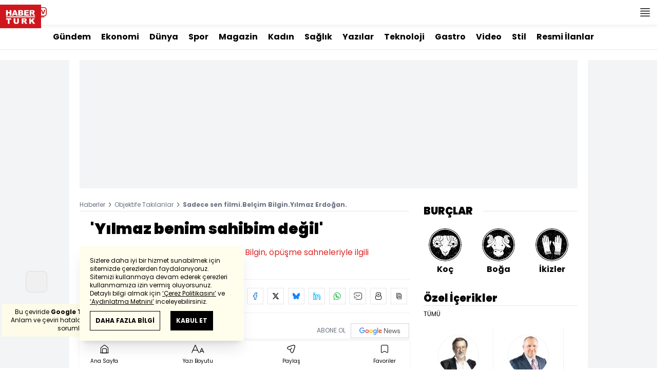

--- FILE ---
content_type: text/html; charset=utf-8
request_url: https://www.haberturk.com/magazin/sipsak/haber/930215-yilmaz-benim-sahibim-degil
body_size: 48319
content:
<!DOCTYPE html> <html lang="tr"> <head> <meta charset="UTF-8"> <meta name="theme-color" content="#ffffff"> <meta name="author" content="Habertürk"> <meta name="csrf-token" content="j0BjGc3sDeyFYqNLnsLOWPhM9wr3jMxMx6BSmapG"> <link rel="apple-touch-icon" sizes="180x180" href="/images/common/manifest/180x180.png"> <link rel="icon" href="/images/common/favicon/32x32.png" sizes="32x32" type="image/png"> <link rel="icon" href="/images/common/favicon/16x16.png" sizes="16x16" type="image/png"> <link rel="shortcut icon" href="/images/common/favicon/favicon.ico?v=001"> <link rel="manifest" href="/manifest.webmanifest"> <script>!function(){var t=document.createElement("script");t.setAttribute("src",'https://cdn.p.analitik.bik.gov.tr/tracker'+(typeof Intl!=="undefined"?(typeof (Intl||"").PluralRules!=="undefined"?'1':typeof Promise!=="undefined"?'2':typeof MutationObserver!=='undefined'?'3':'4'):'4')+'.js'),t.setAttribute("data-website-id","65e52d88-16e5-4b21-bd8e-b32b3c1b7add"),t.setAttribute("data-host-url",'//65e52d88-16e5-4b21-bd8e-b32b3c1b7add.collector.p.analitik.bik.gov.tr'),document.head.appendChild(t)}();</script>      <script> console.log("%c assets version : 406", 'color: white; font-size: larger; background-color: green'); </script>             <script> window.metaRefreshTimeout = "600"; </script>      <link rel="dns-prefetch" href="//im.haberturk.com">  <link rel="dns-prefetch" href="//adsp.haberturk.com">  <link rel="dns-prefetch" href="//im.hthayat.com">  <link rel="dns-prefetch" href="//geoim.bloomberght.com">  <link rel="dns-prefetch" href="//im.showtv.com.tr">  <link rel="dns-prefetch" href="//mo.ciner.com.tr">  <link rel="dns-prefetch" href="//tr.hit.gemius.pl">  <link rel="dns-prefetch" href="https://static.criteo.net">  <link rel="dns-prefetch" href="https://pagead2.googlesyndication.com">  <link rel="dns-prefetch" href="https://www.google.com">  <link rel="dns-prefetch" href="https://www.google-analytics.com">  <link rel="dns-prefetch" href="https://www.googletagmanager.com">  <link rel="dns-prefetch" href="https://www.googletagservices.com">  <link rel="dns-prefetch" href="https://securepubads.g.doubleclick.net">  <title>Sadece sen filmi.Belçim Bilgin.Yılmaz Erdoğan.</title> <meta name="description" content="Yeni filmi &quot;Sadece Sen&quot;i anlatan Belçim Bilgin, önemli açıklamalarda bulundu">    <meta name="title" content=""> <meta name="datePublished" content="2014-03-16T16:32:08+03:00"> <meta name="dateModified" content="2014-03-16T16:40:21+03:00"> <meta name="url" content="/magazin/sipsak/haber/930215-yilmaz-benim-sahibim-degil"> <meta name="articleSection" content="news"> <meta name="articleAuthor" content="">   <meta name="keywords" content="sadece sen, Belçim Bilgin, yılmaz erdoğan">  <meta property="fb:app_id" content="161827680527303"> <meta property="og:locale" content="tr_TR"> <meta property="og:type" content="article"> <meta property="og:site_name" content="Habertürk"> <meta property="product:category" content=""> <meta property="product:brand" content=""> <meta property="og:url" content="https://www.haberturk.com/magazin/sipsak/haber/930215-yilmaz-benim-sahibim-degil"> <meta property="og:title" content="Sadece sen filmi.Belçim Bilgin.Yılmaz Erdoğan."> <meta property="og:description" content="Yeni filmi &quot;Sadece Sen&quot;i anlatan Belçim Bilgin, önemli açıklamalarda bulundu"> <meta property="og:image" content="https://im.haberturk.com/l/2014/03/16/ver1394977221/930215/jpg/1200x628"> <meta property="og:image:type" content="image/jpg"> <meta property="og:image:width" content="1200"> <meta property="og:image:height" content="628">   <meta name="twitter:card" content="summary_large_image"> <meta name="twitter:site" content="@haberturk"> <meta name="twitter:creator" content="@haberturk"> <meta name="twitter:url" content="https://www.haberturk.com/magazin/sipsak/haber/930215-yilmaz-benim-sahibim-degil"> <meta name="twitter:title" content="Sadece sen filmi.Belçim Bilgin.Yılmaz Erdoğan."> <meta name="twitter:description" content="Yeni filmi &quot;Sadece Sen&quot;i anlatan Belçim Bilgin, önemli açıklamalarda bulundu"> <meta name="twitter:image:src" content="https://im.haberturk.com/l/2014/03/16/ver1394977221/930215/jpg/600x314"> <meta name="twitter:domain" content="haberturk.com">    <meta property="taboola:image16x9" content="https://im.haberturk.com/l/2014/03/16/ver1394977221/930215/jpg/640x360" /> <meta property="taboola:image1x1" content="https://im.haberturk.com/l/2014/03/16/ver1394977221/930215/jpg/640x640" />      <link rel="canonical" href="https://www.haberturk.com/magazin/sipsak/haber/930215-yilmaz-benim-sahibim-degil">    <link rel="alternate" media="only screen and (max-width: 760px)" href="https://m.haberturk.com/magazin/sipsak/haber/930215-yilmaz-benim-sahibim-degil" />       <link rel="amphtml" href="https://www.haberturk.com/magazin/sipsak/haber-amp/930215-yilmaz-benim-sahibim-degil">   <script> var mobileDomain = "m.haberturk.com"; var desktopDomain = "www.haberturk.com"; </script>       <script type="application/ld+json"> {"@context":"http:\/\/schema.org","@type":"BreadcrumbList","itemListElement":[{"@type":"ListItem","position":1,"item":{"@id":"https:\/\/www.haberturk.com","name":"Haberler"}},{"@type":"ListItem","position":2,"item":{"@id":"https:\/\/www.haberturk.com\/magazin\/objektife-takilanlar","name":"Objektife Tak\u0131lanlar"}},{"@type":"ListItem","position":3,"item":{"@id":"https:\/\/www.haberturk.com\/magazin\/sipsak\/haber\/930215-yilmaz-benim-sahibim-degil","name":"Sadece sen filmi.Bel\u00e7im Bilgin.Y\u0131lmaz Erdo\u011fan."}}]} </script>       <script> window.customdimension = {};  window.customdimension["type"] = "dimension";  window.customdimension["hierarchy"] = "Detay";  window.customdimension["category1"] = "Magazin";  window.customdimension["category2"] = "Objektife Takılanlar";  window.customdimension["category3"] = "Fiskos";  window.customdimension["category4"] = "H. Bunu Konuşuyor";  window.customdimension["detailType"] = "Haber";  window.customdimension["layoutType"] = "";  window.customdimension["categoryOrder"] = "Magazin/Objektife Takılanlar/Fiskos/H. Bunu Konuşuyor";  window.customdimension["newsID"] = "930215";  window.customdimension["newsTitle"] = "&#039;Yılmaz benim sahibim değil&#039;";  window.customdimension["editorID"] = "486";  window.customdimension["textLength"] = "819";  window.customdimension["wordCount"] = "91";  window.customdimension["commentCount"] = "0";  window.customdimension["photoTotalCount"] = "0";  window.customdimension["currentPhotoNo"] = "0";  window.customdimension["columnistName"] = "";  window.customdimension["adBlockUser"] = "";  window.customdimension["loginStatus"] = "";  window.customdimension["memberId"] = "0";  window.customdimension["gender"] = "";  window.customdimension["platform"] = "Desktop";  window.customdimension["cinerSource"] = "Haberturk";  window.customdimension["nativeAd"] = "no";  window.customdimension["pageType"] = "Haber";  window.customdimension["videoIncluded"] = "no";  window.customdimension["webVersion"] = "";  window.customdimension["mobileVersion"] = "";  window.customdimension["jsVersion"] = "";  window.customdimension["cssVersion"] = "";  window.customdimension["mvcVersion"] = "";  window.customdimension["modulesVersion"] = "";  window.customdimension["ageGroup"] = "";  window.customdimension["disYazarlar"] = "";  window.customdimension["dateCreated"] = "2014-03-16 16:32";  window.customdimension["datePublished"] = "2014-03-16 16:32";  window.customdimension["dateModified"] = "2014-03-16 16:40";  window.customdimension["seoDisHaber"] = "no";  window.customdimension["isSpecialNews"] = "no";  window.dataLayer = window.dataLayer || []; window.dataLayer.push(window.customdimension); </script>        <script> (function(w, d, s, l, i) { w[l] = w[l] || []; w[l].push({ 'gtm.start': new Date().getTime(), event: 'gtm.js' }); var f = d.getElementsByTagName(s)[0], j = d.createElement(s), dl = l !== 'dataLayer' ? '&l=' + l : ''; j.async = true; j.src = 'https://www.googletagmanager.com/gtm.js?id=' + i + dl; f.parentNode.insertBefore(j, f); }) (window, document, 'script', 'dataLayer', 'GTM-NCHP7Z9'); </script>           <script> window.gemiusID = "nXA7YfsweKFd4WxBmCtyvKdFrtDUI4MwZCro34UdfLf.k7"; window.pp_gemius_identifier = "nXA7YfsweKFd4WxBmCtyvKdFrtDUI4MwZCro34UdfLf.k7"; setTimeout(function() { function gemius_pending(i) { window[i] = window[i] || function() { var x = window[i + '_pdata'] = window[i + '_pdata'] || []; x[x.length] = arguments; }; } gemius_pending('gemius_hit'); gemius_pending('gemius_event'); gemius_pending('pp_gemius_hit'); gemius_pending('pp_gemius_event'); (function(d, t) { try { var gt = d.createElement(t), s = d.getElementsByTagName(t)[0], l = 'http' + ((location.protocol === 'https:') ? 's' : ''); gt.setAttribute('async', 'async'); gt.setAttribute('defer', 'defer'); gt.src = l + '://tr.hit.gemius.pl/xgemius.js'; s.parentNode.insertBefore(gt, s); } catch (e) {} })(document, 'script'); }, 100); </script>       <script> var __OGEZIO_ASYNC_OPTIONS = { "m1": 180, "m2": 1, "m3": 18080, "i1": 930215, "i2": 0, "i3": 0, "keywords": "sadece sen, Belçim Bilgin, yılmaz erdoğan" }; </script>                      <script type="application/ld+json"> { "@context": "https://schema.org", "@type": "NewsArticle", "articleSection": "Magazin", "mainEntityOfPage": { "@type": "WebPage", "@id": "https://www.haberturk.com/magazin/sipsak/haber/930215-yilmaz-benim-sahibim-degil" }, "headline": "Sadece sen filmi.Belçim Bilgin.Yılmaz Erdoğan.", "alternativeHeadline": "", "description": "Yeni filmi &quot;Sadece Sen&quot;i anlatan Belçim Bilgin, önemli açıklamalarda bulundu", "articleBody": "Yeni filmiyle ilgili H&amp;uuml;rriyet in sorularına yanıt veren Bilgin,  Film vizyona girmeden &amp;ouml;p&amp;uuml;şme sahneleri g&amp;uuml;ndeme geldi. Bu tip sahneleri &amp;ouml;nceden eşinize danıştığınız doğru mu?  sorusuna  Yılmaz benim eşim, sahibim değil. Biz ayrı bireyleriz ama aynı evi paylaşıyoruz. Hepimizin kendi kararları ve se&amp;ccedil;imleri var. Bu soru &amp;ouml;ncelikle iş ahlakına aykırı. S&amp;ouml;ylenenler bir doktora &amp;ldquo;&amp;Ccedil;ıplak birini ameliyat ediyor musun?&amp;rdquo; demeye benziyor. Tabii şov yapmış olmak i&amp;ccedil;in bir şey yapmam. &amp;Ouml;nemli olan oynadığım sahnenin gerekliliğine inanmam. Eğer o sahne &amp;ccedil;ıkarıldığında seyirci bir şeylere ikna olmayacaksa o sahne gereklidir ve yapılır  yanıtını verdi. ", "wordCount": "91", "genre":"news", "dateCreated": "2014-03-16T16:32:08+03:00", "datePublished": "2014-03-16T16:32:08+03:00", "dateModified": "2014-03-16T16:40:21+03:00", "keywords": [ "sadece sen, Belçim Bilgin, yılmaz erdoğan" ], "typicalAgeRange":"7-", "isFamilyFriendly":"http://schema.org/True", "image": { "@type": "ImageObject", "url": "https://im.haberturk.com/l/2014/03/16/ver1394977221/930215/jpg/1200x628", "width": "1200", "height": "628" }, "author": { "@type": "Person", "name": "", "url": "https://www.haberturk.com/kunye" }, "publisher": { "@type": "Organization", "name": "Habertürk", "logo": { "@type": "ImageObject", "url": "https://im.haberturk.com/assets/images/amp/haberturk-amp-logo-2.png", "width": 600, "height": 60 } }, "inLanguage": "tr-TR" } </script>        <meta name="viewport" content="width=device-width, initial-scale=1" />    <script type="application/ld+json"> { "@context": "https://schema.org", "@type": "Organization", "name": "Haberturk.com", "url": "https://www.haberturk.com/", "logo": "https://im.haberturk.com/assets/images/ht_logo.png", "address": { "@type": "PostalAddress", "addressLocality": "İstanbul", "addressRegion": "TR", "postalCode": "34430", "addressCountry": "TR", "streetAddress": "Habertürk Gazetecilik A.Ş. Abdülhakhamit Caddesi No: 25 Taksim/Beyoğlu" }, "sameAs": [ "https://www.facebook.com/haberturk", "https://www.twitter.com/haberturk", "https://www.instagram.com/haberturk", "https://tr.pinterest.com/haberturk" ] } </script> <script type="application/ld+json"> { "@context": "https://schema.org", "@type": "WebSite", "url": "https://www.haberturk.com/", "potentialAction": { "@type": "SearchAction", "target": "https://www.haberturk.com/arama/{queryKeyword}", "query-input": "required name=queryKeyword" } } </script>   <base target="_blank">  <link rel="stylesheet" href="/css/desktop/style.css?v=406">   <style>  </style>  <script> var APP_PLATFORM = "desktop"; var APP_ENV = "master";  (()=>{var e,i,a,t;e="m.haberturk.com",i="www.haberturk.com",a=window.location.hostname,t=function(e,t){a!==t?window.location.href=window.location.href.replace(e,t):window.location.hostname==i&&(navigator.userAgent.match(/iPad/i)||navigator.userAgent.match(/Android|webOS|iPhone|iPod|Blackberry/i))&&document.querySelector("meta[name=viewport]").setAttribute("content","width=device-width, initial-scale=0.75, maximum-scale=0.75, user-scalable=0")},-1===["preview."].indexOf(a)&&(a.indexOf(i)>-1||a.indexOf(e)>-1)&&(window.matchMedia("screen and (max-width: 760px)").matches?t(i,e):t(e,i))})();   var pbjs = pbjs || {que: []}; window.googletag = window.googletag || {cmd: []}; var _avp = _avp || []; var cbgAdsSettings = { "frameUrl": "/adscbg/adsFrame.html", "usePrebid": true, "PrebidDebug":false }; window.cbgAds = window.cbgAds || { cmd: [], AdsInline: function(zoneId) { cbgAds.cmd.push(function() { cbgAds.AdsInline(zoneId); }); } }; cbgAds.cmd.push(function() { cbgAds.AdsHeader([1288,1343,2037,2014]); });  </script>  <link rel="preload" as="script" href="/adscbg/cbglout.js"> <script async src="/adscbg/cbglout.js"></script>  </head> <body class="text-base min-w-[1024px] dark:bg-gray-900 dark:text-gray-100 dark:border-gray-500 overflow-x-hidden laravel9test">  <header data-type="header" class="w-full sticky z-50 top-0 h-12 shadow-bottom bg-white dark:bg-gray-800"> <div class="w-full h-full max-w-screen-xl flex justify-between m-auto"> <div class="left flex space-x-2"> <button data-modal-target-name="mega-search" class="modalBtn flex justify-center items-center w-12 h-full outline-none" title="Arama"> <i class="ht-icon-search"></i> </button> <a href="/canliyayin" target="_blank" class="flex justify-center items-center w-12 h-full outline-none" title="Canlı Yayın"> <i class="ht-icon-live text-red-700 text-xl"></i> </a>      <div data-type="specialDay"></div>       </div> <div class="absolute inset-0 m-auto w-20"> <a href="/" target="_self" title="Habertürk Anasayfa" class="w-full block absolute top-0 left-0 mt-2 aspect-w-2 aspect-h-1"> <img class="w-full h-12" src="/images/common/logo/svg/haberturk-logo.svg" alt="Habertürk" width="200" height="50" /> </a> </div> <div class="right flex"> <div class="weather-header-nav w-auto">  </div> <button title="Kategori Listesi" class="flex justify-center items-center w-12 h-full menu-open"> <i class="ht-icon-menu"></i> </button> </div> </div> <div class="mega-menu fixed z-100 top-0 left-0 h-screen w-full -translate-x-full duration-300"> <div class="relative z-10 max-w-sm h-screen shadow-right w-[calc(100%-50px)] bg-white dark:bg-gray-900"> <div class="relative h-12 mb-10 border-b dark:border-gray-800"> <img class="absolute top-7 left-5 w-16" src="/images/common/logo/svg/haberturk-logo.svg" alt="Habertürk"> </div> <ul class="absolute top-0 right-0 h-12 flex justify-center items-center"> <li class="flex justify-center items-center w-12 h-full border-r dark:border-gray-800"> <i class="darkBtn ht-icon-moon"></i> <i class="lightBtn ht-icon-sun hidden"></i> </li> <li> <i class="ht-icon-close w-12 h-12 bg-30% menu-close"></i> </li> </ul> <div class="px-5"> <div class="relative mb-5 border dark:border-gray-800"> <input id="searchInput" class="w-full h-12 border-none text-xs bg-transparent outline-none" type="text" placeholder="Kategori Ara..." autocomplete="off"> <button class="absolute right-1 top-0 bottom-0 m-auto h-10 px-4 text-xs bg-gray-100 dark:bg-gray-800">Ara</button> <span class="searchClose"></span> </div> </div> <div class="overflow-scroll overscroll-none pb-20 h-[calc(100%-170px)]"> <div class="mb-5 px-5 border-b dark:border-gray-800"> <ul id="mega-menu-list"></ul> </div> <div class="mb-5 px-5 border-b dark:border-gray-800"> <div class="text-xs">Takipde Kalın!</div> <ul id="mega-menu-social" class="w-full flex"></ul> </div> <div class="mb-5 px-5 pb-5 border-b dark:border-gray-800"> <div class="text-xxs mb-2">Günlük gelişmeleri takip edebilmek için habertürk uygulamasını indirin</div> <ul id="mega-menu-stores" class="w-full flex"></ul> </div> <div class="user-agent px-5 text-xxs text-gray-600"></div> </div> </div> <div class="megamenu-wrapper-close absolute top-0 left-0 w-full h-screen bg-yellow-100/70 dark:bg-gray-900/70"></div> </div> <script> (()=>{var e=document.querySelector(".darkBtn"),t=document.querySelector(".lightBtn");function d(){e.classList.add("hidden"),t.classList.remove("hidden"),document.documentElement.classList.add("dark"),localStorage.theme="dark"}function n(){t.classList.add("hidden"),e.classList.remove("hidden"),document.documentElement.classList.remove("dark"),localStorage.theme="light"}e.addEventListener("click",(function(){d()})),t.addEventListener("click",(function(){n()})),"dark"===localStorage.theme?(document.documentElement.classList.add("dark"),d()):(document.documentElement.classList.remove("dark"),n()),window.defaultDarkMode&&document.documentElement.classList.add("dark")})(); </script> <div data-modal-name="mega-search" class="widgetModal fixed top-0 left-0 z-60 w-full h-screen flex justify-center items-center bg-yellow-100/70 dark:bg-gray-900/70 duration-300 invisible -translate-y-full mega-search"> <div class="wrapper relative w-4/5 max-w-screen-sm p-5 bg-white dark:bg-gray-900 ">  <div class="body max-h-[400px] px-2.5 overflow-y-auto "> <div class="text-xl text-center font-bold mb-5">BİRKAÇ KELİME YAZARAK SİZE YARDIMCI OLABİLİRİZ!</div> <input autocomplete="off" class="searchInput w-full h-12 outline-none rounded-none text-xs focus:ring-transparent bg-transparent border border-black dark:border-gray-800" type="text" placeholder="Ara!"> <button class="searchButton searchButton w-full h-12 px-4 border-l font-bold bg-transparent border-r border-b border-black dark:border-gray-800">LİSTELE</button> </div> <div class="close absolute top-0 right-0 w-12 h-12 flex justify-center items-center cursor-pointer border-l border-b dark:border-gray-800"> <i class="ht-icon-close"></i> </div> </div> </div>       </header>       <div class="widget-sub-nav max-w-screen-xl inset-x-0 m-auto flex justify-center px-5 border-b dark:border-gray-800"> <div class="swiper-container swiper slider-custom" data-swiper='{"slidesPerView": "auto","spaceBetween": 0,"freeMode": {"enabled": true},"observeParents": true,"observer": true}'> <div class="swiper-wrapper">   <div class="swiper-slide w-auto mr-5"> <a href="/gundem" title="Gündem" class="flex items-center h-12 text-base font-bold ">Gündem</a> </div>       <div class="swiper-slide w-auto mr-5"> <a href="/ekonomi" title="Ekonomi" class="flex items-center h-12 text-base font-bold ">Ekonomi</a> </div>       <div class="swiper-slide w-auto mr-5"> <a href="/dunya" title="Dünya" class="flex items-center h-12 text-base font-bold ">Dünya</a> </div>       <div class="swiper-slide w-auto mr-5"> <a href="/spor" title="Spor" class="flex items-center h-12 text-base font-bold ">Spor</a> </div>       <div class="swiper-slide w-auto mr-5"> <a href="/magazin" title="Magazin" class="flex items-center h-12 text-base font-bold ">Magazin</a> </div>       <div class="swiper-slide w-auto mr-5"> <a href="https://hthayat.haberturk.com/" title="Kadın" class="flex items-center h-12 text-base font-bold ">Kadın</a> </div>       <div class="swiper-slide w-auto mr-5"> <a href="/saglik" title="Sağlık" class="flex items-center h-12 text-base font-bold ">Sağlık</a> </div>       <div class="swiper-slide w-auto mr-5"> <a href="/htyazarlar" title="Yazılar" class="flex items-center h-12 text-base font-bold ">Yazılar</a> </div>       <div class="swiper-slide w-auto mr-5"> <a href="/ekonomi/teknoloji" title="Teknoloji" class="flex items-center h-12 text-base font-bold ">Teknoloji</a> </div>       <div class="swiper-slide w-auto mr-5"> <a href="/htgastro" title="Gastro" class="flex items-center h-12 text-base font-bold ">Gastro</a> </div>       <div class="swiper-slide w-auto mr-5"> <a href="/video" title="Video" class="flex items-center h-12 text-base font-bold ">Video</a> </div>       <div class="swiper-slide w-auto mr-5"> <a href="/stil" title="Stil" class="flex items-center h-12 text-base font-bold ">Stil</a> </div>       <div class="swiper-slide w-auto mr-5"> <a href="/resmi-ilanlar" title="Resmi İlanlar" class="flex items-center h-12 text-base font-bold ">Resmi İlanlar</a> </div>      </div> </div> </div>       <main class="container p-5 mx-auto mb-12 "> <div class="master flex w-full justify-center items-start">       <div id="page-skin-left-sticky" class="pageskin page-skin-left pageskin-left hidden -ml-[180px] mr-5 justify-end sticky top-[50px] min-w-[160px] h-auto min-h-[600px] text-gray-400 bg-gray-100 dark:bg-gray-700"> <div id="zone_1354" data-zone-id="1354" class="no-init" data-zone-viewtype="banner"></div> </div> <script> function renderPageSkinLeft() { if (!window.rightAdsIsPageskin) { cbgAds.RefreshZone(1354); } } </script>         <div class="w-full min-w-full">         <div class="masthead-top w-full min-h-[250px] flex mb-5 justify-center items-center bg-gray-100 dark:bg-gray-800 overflow-hidden"> <div class="wrapper w-[970px] flex items-center justify-center"> <div id="zone_1288" class="ads-zone flex items-center justify-center refreshed-zone"> <div id="zone_1288_mhc" data-zone-viewtype="banner" data-zone-id="1288" class="flex items-center justify-center" style="min-height:250px;"></div> </div> <script> cbgAds.AdsInline(1288); </script> </div> </div>              <div class="news-wrapper it-container w-full flex flex-wrap">  <article class="news-tracker it-main it-item w-[calc(100%-300px)] pr-7 news-items" data-id="930215" data-it="{&quot;index&quot;:0,&quot;id&quot;:930215,&quot;next&quot;:&quot;\/infinite\/news\/930196&quot;,&quot;title&quot;:&quot;Sadece sen filmi.Bel\u00e7im Bilgin.Y\u0131lmaz Erdo\u011fan.&quot;,&quot;tracker&quot;:[{&quot;type&quot;:&quot;history&quot;,&quot;parameter&quot;:&quot;full&quot;,&quot;url&quot;:&quot;\/magazin\/sipsak\/haber\/930215-yilmaz-benim-sahibim-degil&quot;}]}" property="articleBody"> <div class="widget-breadcrumb mb-4 py-1 overflow-hidden border-b dark:border-gray-800 flex justify-between "> <div class="block text-xs text-gray-500">  <span>  <a href="/">Haberler</a> <i class="ht-icon-chevron-right inline-block mx-1 w-1 h-1 text-xxxs text-black dark:text-white"></i>  </span>  <span>  <a href="/magazin/objektife-takilanlar">Objektife Takılanlar</a> <i class="ht-icon-chevron-right inline-block mx-1 w-1 h-1 text-xxxs text-black dark:text-white"></i>  </span>  <span>  <span class="font-bold">Sadece sen filmi.Belçim Bilgin.Yılmaz Erdoğan.</span>  </span>  </div> </div>             <div class="featured"> <div class="pl-5 aspect-h-1">  <h1 class="text-3xl font-black mb-4">'Yılmaz benim sahibim değil'</h1> <h2 class="text-base mb-4 text-red-600 dark:text-inherit">Yeni filmi &quot;Sadece Sen&quot;i anlatan Belçim Bilgin, öpüşme sahneleriyle ilgili açıklamalarda bulundu</h2> </div>      <div class="relative flex justify-between items-center mb-5 py-3 border-t border-b border-dashed dark:border-gray-800"> <div class="flex mr-5">    <div class="h-10 flex flex-col justify-center text-xs"> <span> <b>Giriş: </b> 16.03.2014 - 16:32 </span> <span> <b>Güncelleme: </b> 16.03.2014 - 16:40 </span> </div>  </div> <div class="relative"> <ul class="widget-share flex justify-end w-full overflow-x-auto text-center text-gray-500">  <li class="m-1 dark:bg-gray-800 ml-0">  <a  href="https://www.facebook.com/sharer/sharer.php?u=https%3A%2F%2Fwww.haberturk.com%2Fmagazin%2Fobjektife-takilanlar%2Fhaber%2F930215-yilmaz-benim-sahibim-degil%3Futm_source%3Dfacebook%26utm_medium%3Darticleshare%26utm_campaign%3Dwebsite" target="_blank" title="facebookda paylaş" class="facebook flex items-center justify-center w-8 h-8 border dark:border-gray-800"> <i style="color:#0264d3" class="ht-icon-facebook dark:!text-white text-sm"></i> </a> <span class="text-xxs hidden">facebook</span> </li>  <li class="m-1 dark:bg-gray-800 ">  <a  href="https://twitter.com/intent/tweet?text=%27Y%C4%B1lmaz%20benim%20sahibim%20de%C4%9Fil%27&amp;url=https%3A%2F%2Fwww.haberturk.com%2Fmagazin%2Fobjektife-takilanlar%2Fhaber%2F930215-yilmaz-benim-sahibim-degil%3Futm_source%3Dtwitter%26utm_medium%3Darticleshare%26utm_campaign%3Dwebsite&amp;original_referer=https%3A%2F%2Fwww.haberturk.com%2Fmagazin%2Fobjektife-takilanlar%2Fhaber%2F930215-yilmaz-benim-sahibim-degil%3Futm_source%3Dtwitter%26utm_medium%3Darticleshare%26utm_campaign%3Dwebsite&amp;via=haberturk" target="_blank" title="twitter-xda paylaş" class="twitter-x flex items-center justify-center w-8 h-8 border dark:border-gray-800"> <i style="color:#0f1419" class="ht-icon-twitter-x dark:!text-white text-sm"></i> </a> <span class="text-xxs hidden">twitter-x</span> </li>  <li class="m-1 dark:bg-gray-800 ">  <a  href="https://bsky.app/intent/compose?text=%27Y%C4%B1lmaz%20benim%20sahibim%20de%C4%9Fil%27%20+%20https%3A%2F%2Fwww.haberturk.com%2Fmagazin%2Fobjektife-takilanlar%2Fhaber%2F930215-yilmaz-benim-sahibim-degil" target="_blank" title="blueskyda paylaş" class="bluesky flex items-center justify-center w-8 h-8 border dark:border-gray-800"> <i style="color:#1083fe" class="ht-icon-bluesky dark:!text-white text-sm"></i> </a> <span class="text-xxs hidden">bluesky</span> </li>  <li class="m-1 dark:bg-gray-800 ">  <a  href="https://www.linkedin.com/sharing/share-offsite/?url=https%3A%2F%2Fwww.haberturk.com%2Fmagazin%2Fobjektife-takilanlar%2Fhaber%2F930215-yilmaz-benim-sahibim-degil&amp;text=%27Y%C4%B1lmaz%20benim%20sahibim%20de%C4%9Fil%27" target="_blank" title="linkedinda paylaş" class="linkedin flex items-center justify-center w-8 h-8 border dark:border-gray-800"> <i style="color:#00b0ff" class="ht-icon-linkedin dark:!text-white text-sm"></i> </a> <span class="text-xxs hidden">linkedin</span> </li>  <li class="m-1 dark:bg-gray-800 ">  <a  href="https://wa.me/?text=%27Y%C4%B1lmaz%20benim%20sahibim%20de%C4%9Fil%27%20-%20https%3A%2F%2Fwww.haberturk.com%2Fmagazin%2Fobjektife-takilanlar%2Fhaber%2F930215-yilmaz-benim-sahibim-degil%3Futm_source%3Dwhatsapp%26utm_medium%3Darticleshare%26utm_campaign%3Dwebsite" target="_blank" title="whatsappda paylaş" class="whatsapp flex items-center justify-center w-8 h-8 border dark:border-gray-800"> <i style="color:#02b031" class="ht-icon-whatsapp dark:!text-white text-sm"></i> </a> <span class="text-xxs hidden">whatsapp</span> </li>  <li class="m-1 dark:bg-gray-800 ">  <a  href="mailto:Buraya%20gönderilecek%20adresi%20giriniz.?subject=%27Y%C4%B1lmaz%20benim%20sahibim%20de%C4%9Fil%27&amp;body=https%3A%2F%2Fwww.haberturk.com%2Fmagazin%2Fobjektife-takilanlar%2Fhaber%2F930215-yilmaz-benim-sahibim-degil" target="_blank" title="mailda paylaş" class="mail flex items-center justify-center w-8 h-8 border dark:border-gray-800"> <i style="color:#3f3f3f" class="ht-icon-mail dark:!text-white text-sm"></i> </a> <span class="text-xxs hidden">mail</span> </li>  <li class="m-1 dark:bg-gray-800 ">  <a  href="javascript:;" target="_self" title="Sayfayı Yazdır" class="print flex items-center justify-center w-8 h-8 border dark:border-gray-800"> <i style="color:#060606" class="ht-icon-print dark:!text-white text-sm"></i> </a> <span class="text-xxs hidden">print</span> </li>  <li class="m-1 dark:bg-gray-800 ">  <a onclick="HTJS.copyToClipBoard.text('url')" href="javascript:;" target="_self" title="Linki Kopyala" class="copy flex items-center justify-center w-8 h-8 border dark:border-gray-800"> <i style="color:#060606" class="ht-icon-copy dark:!text-white text-sm"></i> </a> <span class="text-xxs hidden">copy</span> </li>  </ul> </div> </div>           <a href="https://news.google.com/publications/CAAqBwgKMNCH_Qowq-eJAw?oc=3&amp;ceid=TR:tr" target="_blank" title="Habertürk Google News Abonelik" class="w-full flex items-center justify-end pl-4 mb-3 bg-white dark:bg-gray-900 "> <span class="mr-2.5 text-xs text-gray-500">ABONE OL</span> <div class="border border-solid border-gray-300 dark:border-gray-700"> <img src="https://im.haberturk.com/assets/images/v4/google-news-logo.svg" alt="ABONE OL" class="w-28" width="112" height="40" /> </div> </a>      <div class="aspect-w-16 aspect-h-9 mb-3 bg-gray-100 dark:bg-gray-800">      <img   data-zoomable src="/images/dummy/placeholder-image.gif" data-big-src=""   data-src="https://im.haberturk.com/l/2014/03/16/ver1394977221/930215/jpg/960x540"  alt="&#039;Yılmaz benim sahibim değil&#039;" class=" ">  <i class="ht-icon-full-screen-max w-10 h-10 absolute bottom-auto left-auto text-xs bg-white dark:bg-gray-900 cursor-pointer top-0 right-0"></i>               </div>        <div class="w-full flex border-b border-dashed dark:border-gray-800 pb-2 mb-5">  <a href="https://news.google.com/publications/CAAqBwgKMNCH_Qowq-eJAw?oc=3&amp;ceid=TR:tr" target="_blank" title="Habertürk Google News Abonelik" class="w-full flex items-center justify-end pl-4 bg-white dark:bg-gray-900 "> <span class="mr-2.5 text-xs text-gray-500">ABONE OL</span> <div class="border border-solid border-gray-300 dark:border-gray-700"> <img src="https://im.haberturk.com/assets/images/v4/google-news-logo.svg" alt="Google-ABONE OL" width="112" height="40" class="w-28"> </div> </a>  </div>          </div>                               <div class="relative w-full mb-5 px-5"> <a href="" title="" class="w-full block bg-[#bc191a]" aria-label="">  </a> <div class="absolute top-0 left-40 w-3/4"> <a href="" title="" class="text-xs text-white"></a> </div> </div>        <div class="wrapper px-5 overflow-hidden ">  <div class="cms-container">      <p>Yeni filmiyle ilgili Hürriyet'in sorularına yanıt veren Bilgin, "Film vizyona girmeden öpüşme sahneleri gündeme geldi. Bu tip sahneleri önceden eşinize danıştığınız doğru mu?" sorusuna</p>         <p>"Yılmaz benim eşim, sahibim değil. Biz ayrı bireyleriz ama aynı evi paylaşıyoruz. Hepimizin kendi kararları ve seçimleri var. Bu soru öncelikle iş ahlakına aykırı. Söylenenler bir doktora “Çıplak birini ameliyat ediyor musun?” demeye benziyor. Tabii şov yapmış olmak için bir şey yapmam. Önemli olan oynadığım sahnenin gerekliliğine inanmam. Eğer o sahne çıkarıldığında seyirci bir şeylere ikna olmayacaksa o sahne gereklidir ve yapılır" yanıtını verdi.</p>         <div class="widget-gallery widget-f-w mb-5"> <span class="block text-xl font-bold mb-5"></span> <div class="swiper-container swiper mb-2.5 slider-custom" data-swiper='{ "slidesPerView": 1.2, "spaceBetween": 10, "lazy": { "loadPrevNext": true, "loadPrevNextAmount": 3 }, "freeMode": {"enabled": true} }'> <div class="swiper-wrapper">  </div> </div> </div>      </div>                               <div class="widget-keywords py-4 mb-5 border-t border-b border-dashed dark:border-gray-800"> <div class="swiper-container swiper slider-custom" data-swiper='{ "freeMode": {"enabled": true},"slidesPerView": "auto", "spaceBetween": 20 }'> <div class="swiper-wrapper">  <div class="swiper-slide w-auto"> <a href="/arama/sonuc?tr=sadece+sen" class="underline text-sm font-bold">#sadece sen</a> </div>  <div class="swiper-slide w-auto"> <a href="/arama/sonuc?tr=Bel%C3%A7im+Bilgin" class="underline text-sm font-bold">#Belçim Bilgin</a> </div>  <div class="swiper-slide w-auto"> <a href="/arama/sonuc?tr=y%C4%B1lmaz+erdo%C4%9Fan" class="underline text-sm font-bold">#yılmaz erdoğan</a> </div>  </div> </div> </div>                     </div>      <div class="widget-share sticky -bottom-[150px] z-40 hidden"> <div class="relative w-full inset-x-0 m-auto p-5 flex justify-between flex-wrap shadow-top bg-white dark:bg-gray-900 dark:border-t-2 dark:border-gray-800"> <div class="text-xs font-bold mb-3">Şurada Paylaş!</div> <ul class="flex w-full overflow-x-auto text-center text-gray-500">  <li class="m-2.5 dark:bg-gray-800 ml-0">  <a  href="https://www.facebook.com/sharer/sharer.php?u=https%3A%2F%2Fwww.haberturk.com%2Fmagazin%2Fobjektife-takilanlar%2Fhaber%2F930215-yilmaz-benim-sahibim-degil%3Futm_source%3Dfacebook%26utm_medium%3Darticleshare%26utm_campaign%3Dwebsite" target="_blank" title="facebookda paylaş" class="facebook flex items-center justify-center w-12 h-12 border dark:border-gray-800"> <i style="color:#0264d3" class="ht-icon-facebook dark:!text-white text-sm"></i> </a> <span class="text-xxs hidden">facebook</span> </li>  <li class="m-2.5 dark:bg-gray-800 ">  <a  href="https://twitter.com/intent/tweet?text=%27Y%C4%B1lmaz%20benim%20sahibim%20de%C4%9Fil%27&amp;url=https%3A%2F%2Fwww.haberturk.com%2Fmagazin%2Fobjektife-takilanlar%2Fhaber%2F930215-yilmaz-benim-sahibim-degil%3Futm_source%3Dtwitter%26utm_medium%3Darticleshare%26utm_campaign%3Dwebsite&amp;original_referer=https%3A%2F%2Fwww.haberturk.com%2Fmagazin%2Fobjektife-takilanlar%2Fhaber%2F930215-yilmaz-benim-sahibim-degil%3Futm_source%3Dtwitter%26utm_medium%3Darticleshare%26utm_campaign%3Dwebsite&amp;via=haberturk" target="_blank" title="twitter-xda paylaş" class="twitter-x flex items-center justify-center w-12 h-12 border dark:border-gray-800"> <i style="color:#0f1419" class="ht-icon-twitter-x dark:!text-white text-sm"></i> </a> <span class="text-xxs hidden">twitter-x</span> </li>  <li class="m-2.5 dark:bg-gray-800 ">  <a  href="https://bsky.app/intent/compose?text=%27Y%C4%B1lmaz%20benim%20sahibim%20de%C4%9Fil%27%20+%20https%3A%2F%2Fwww.haberturk.com%2Fmagazin%2Fobjektife-takilanlar%2Fhaber%2F930215-yilmaz-benim-sahibim-degil" target="_blank" title="blueskyda paylaş" class="bluesky flex items-center justify-center w-12 h-12 border dark:border-gray-800"> <i style="color:#1083fe" class="ht-icon-bluesky dark:!text-white text-sm"></i> </a> <span class="text-xxs hidden">bluesky</span> </li>  <li class="m-2.5 dark:bg-gray-800 ">  <a  href="https://www.linkedin.com/sharing/share-offsite/?url=https%3A%2F%2Fwww.haberturk.com%2Fmagazin%2Fobjektife-takilanlar%2Fhaber%2F930215-yilmaz-benim-sahibim-degil&amp;text=%27Y%C4%B1lmaz%20benim%20sahibim%20de%C4%9Fil%27" target="_blank" title="linkedinda paylaş" class="linkedin flex items-center justify-center w-12 h-12 border dark:border-gray-800"> <i style="color:#00b0ff" class="ht-icon-linkedin dark:!text-white text-sm"></i> </a> <span class="text-xxs hidden">linkedin</span> </li>  <li class="m-2.5 dark:bg-gray-800 ">  <a  href="https://wa.me/?text=%27Y%C4%B1lmaz%20benim%20sahibim%20de%C4%9Fil%27%20-%20https%3A%2F%2Fwww.haberturk.com%2Fmagazin%2Fobjektife-takilanlar%2Fhaber%2F930215-yilmaz-benim-sahibim-degil%3Futm_source%3Dwhatsapp%26utm_medium%3Darticleshare%26utm_campaign%3Dwebsite" target="_blank" title="whatsappda paylaş" class="whatsapp flex items-center justify-center w-12 h-12 border dark:border-gray-800"> <i style="color:#02b031" class="ht-icon-whatsapp dark:!text-white text-sm"></i> </a> <span class="text-xxs hidden">whatsapp</span> </li>  <li class="m-2.5 dark:bg-gray-800 ">  <a  href="mailto:Buraya%20gönderilecek%20adresi%20giriniz.?subject=%27Y%C4%B1lmaz%20benim%20sahibim%20de%C4%9Fil%27&amp;body=https%3A%2F%2Fwww.haberturk.com%2Fmagazin%2Fobjektife-takilanlar%2Fhaber%2F930215-yilmaz-benim-sahibim-degil" target="_blank" title="mailda paylaş" class="mail flex items-center justify-center w-12 h-12 border dark:border-gray-800"> <i style="color:#3f3f3f" class="ht-icon-mail dark:!text-white text-sm"></i> </a> <span class="text-xxs hidden">mail</span> </li>  <li class="m-2.5 dark:bg-gray-800 ">  <a  href="javascript:;" target="_self" title="Sayfayı Yazdır" class="print flex items-center justify-center w-12 h-12 border dark:border-gray-800"> <i style="color:#060606" class="ht-icon-print dark:!text-white text-sm"></i> </a> <span class="text-xxs hidden">print</span> </li>  <li class="m-2.5 dark:bg-gray-800 ">  <a onclick="HTJS.copyToClipBoard.text('url')" href="javascript:;" target="_self" title="Linki Kopyala" class="copy flex items-center justify-center w-12 h-12 border dark:border-gray-800"> <i style="color:#060606" class="ht-icon-copy dark:!text-white text-sm"></i> </a> <span class="text-xxs hidden">copy</span> </li>  </ul> </div> </div>             <div data-modal-name="widget-text-increase" class="widgetModal fixed top-0 left-0 z-60 w-full h-screen flex justify-center items-center bg-yellow-100/70 dark:bg-gray-900/70 duration-300 invisible -translate-y-full widget-text-increase !z-500"> <div class="wrapper relative w-4/5 max-w-screen-sm p-5 bg-white dark:bg-gray-900 ">  <div class="head w-[calc(100%-50px)] mb-5 pb-5 px-2.5 border-b dark:border-gray-800"> <div class="title text-base font-bold">Yazı Boyutu</div> <div class="description text-sm"></div> </div>  <div class="body max-h-[400px] px-2.5 overflow-y-auto "> <label class="flex items-center py-2"> <input type="radio" name="930215" value="text-small" class="mr-2.5"> <span>Küçük</span> </label> <label class="flex items-center py-2"> <input type="radio" name="930215" value="text-normal" checked="checked" class="mr-2.5"> <span>Normal</span> </label> <label class="flex items-center py-2"> <input type="radio" name="930215" value="text-medium" class="mr-2.5"> <span>Orta</span> </label> <label class="flex items-center py-2"> <input type="radio" name="930215" value="text-large" class="mr-2.5"> <span>Büyük</span> </label> <label class="flex items-center py-2"> <input type="radio" name="930215" value="text-xlarge" class="mr-2.5"> <span>Ekstra Büyük</span> </label> </div> <div class="close absolute top-0 right-0 w-12 h-12 flex justify-center items-center cursor-pointer border-l border-b dark:border-gray-800"> <i class="ht-icon-close"></i> </div> </div> </div>                  <div class="widget-bottom-navigation mb-5 max-w-screen-xl inset-x-0 sticky bottom-0 z-40 h-14 px-4 shadow-top bg-white dark:bg-gray-800"> <ul class="w-full h-full flex justify-between items-center"> <li class="w-16 h-full"> <a href="/" class="h-full flex flex-col justify-center items-center"> <i class="ht-icon-home"></i> <span class="text-xxs">Ana Sayfa</span> </a> </li> <li data-modal-target-name="widget-text-increase" class="modalBtn w-16 h-full flex flex-col justify-center items-center cursor-pointer"> <i class="ht-icon-increase"></i> <span class="text-xxs">Yazı Boyutu</span> </li> <li class="w-16 h-full flex flex-col justify-center items-center cursor-pointer" onclick="HTJS.newsShare(this)"> <i class="ht-icon-share"></i> <span class="text-xxs">Paylaş</span> </li>  <li class="w-16 h-full flex flex-col justify-center items-center cursor-pointer"> <button class="flex flex-col justify-center items-center cursor-pointer" onclick="javascript:this.closest('div').querySelector('.fav-popup').classList.toggle('hidden');"> <i class="ht-icon-bookmark"></i> <span class="text-xxs">Favoriler</span> </button> <div class="fav-popup absolute bottom-14 bg-gray-200 dark:bg-gray-700 shadow-top rounded-t-md overflow-hidden hidden"> <ul class="flex flex-col"> <li id="add-favorite" onclick="javascript:HTJS.favourite.add(930215,'news');" class="w-16 py-2 h-full flex flex-col justify-center items-center cursor-pointer border-b border-gray-300"> <i class="ht-icon-archive-add"></i> <span class="text-xxs">Kaydet</span> </li> <li class="w-16 py-2 h-full flex flex-col justify-center items-center cursor-pointer"> <a href="/favorilerim" title="Favoriler" class="h-full flex flex-col justify-center items-center"> <i class="ht-icon-favorite "></i> <span class="truncate text-xxs">Görüntüle</span> </a> </li> </ul> </div> </li> </ul> </div>        <section data-type="headlinesOfTheDay"  class="mb-5 "> <div data-type="type1" class=" overflow-hidden sticky z-20 top-12 w-full flex justify-between items-center mb-2.5 py-2.5 bg-white dark:bg-gray-900">   <div class="font-black text-xl flex-none mr-5">GÜNÜN ÖNEMLİ MANŞETLERİ</div>   <div class="w-full border-b dark:border-gray-800"></div>  </div>            <div class="slider-container overflow-hidden"> <div class="swiper-container swiper slider-custom "  data-swiper='{ "slidesPerView": 3.5, "spaceBetween": 15, "slidesPerGroup": 2, "lazy": { "loadPrevNext": true, "loadPrevNextAmount": 3 }, "navigation": { "nextEl": ".ht-icon-chevron-right", "prevEl": ".ht-icon-chevron-left" } }'> <div class="swiper-wrapper"> <div class="swiper-slide w-3/12 h-auto "> <div data-type="box-type2" data-name="news" class="w-full h-auto self-stretch dark:border-gray-800 " style="" id=3855055> <a href="/annesini-babasini-ve-agabeyini-oldurdu-kritik-delil-ortaya-cikti-son-dakika-haber-3855055" title="Annesini, babasını ve ağabeyini öldürdü... Kritik delil ortaya çıktı!" class="block gtm-tracker" data-newslist="headlinesOfTheDay" data-newsposition="0" data-newsid="3855055" data-newsname="Annesini, babasını ve ağabeyini öldürdü... Kritik delil ortaya çıktı!" data-newsvariant="news" data-newscategory="Gündem"> <figure class="  relative"> <div class=""> <div class="aspect-w-1 aspect-h-1 bg-gray-100 dark:bg-gray-800"> <img    src="https://im.haberturk.com/l/2026/01/21/ver1768970330/3855055/jpg/200x200" data-big-src=""  loading="lazy"   alt="Annesini, babasını ve ağabeyini öldürdü... Kritik delil ortaya çıktı!" class="swiper-lazy ">  </div> </div>  <figcaption class="flex flex-col justify-between py-3 px-2 pb-0   "> <span class="font-bold text-ellipsis line-clamp-2 mb-0 text-sm">Annesini, babasını ve ağabeyini öldürdü... Kritik delil ortaya çıktı!</span> </figcaption>  </figure> </a> </div> </div>             <div class="swiper-slide w-3/12 h-auto "> <div data-type="box-type2" data-name="news" class="w-full h-auto self-stretch dark:border-gray-800 " style="" id=3855056> <a href="/altinda-rekor-suruyor-3855056-ekonomi" title="Altında rekor sürüyor" class="block gtm-tracker" data-newslist="headlinesOfTheDay" data-newsposition="1" data-newsid="3855056" data-newsname="Altında rekor sürüyor" data-newsvariant="news" data-newscategory="Ekonomi"> <figure class="  relative"> <div class=""> <div class="aspect-w-1 aspect-h-1 bg-gray-100 dark:bg-gray-800"> <img    src="https://im.haberturk.com/l/2026/01/21/ver1768972177/3855056/jpg/200x200" data-big-src=""  loading="lazy"   alt="Altında rekor sürüyor" class="swiper-lazy ">  </div> </div>  <figcaption class="flex flex-col justify-between py-3 px-2 pb-0   "> <span class="font-bold text-ellipsis line-clamp-2 mb-0 text-sm">Altında rekor sürüyor</span> </figcaption>  </figure> </a> </div> </div>             <div class="swiper-slide w-3/12 h-auto "> <div data-type="box-type2" data-name="news" class="w-full h-auto self-stretch dark:border-gray-800 " style="" id=3855061> <a href="/denizli-haberleri-isinmak-icin-sobaya-yaklasti-elinde-tiner-vardi-son-dakika-haber-3855061" title="Isınmak için sobaya yaklaştı... Elinde tiner vardı!" class="block gtm-tracker" data-newslist="headlinesOfTheDay" data-newsposition="2" data-newsid="3855061" data-newsname="Isınmak için sobaya yaklaştı... Elinde tiner vardı!" data-newsvariant="news" data-newscategory="Gündem"> <figure class="  relative"> <div class=""> <div class="aspect-w-1 aspect-h-1 bg-gray-100 dark:bg-gray-800"> <img    src="https://im.haberturk.com/l/2026/01/21/ver1768972659/3855061/jpg/200x200" data-big-src=""  loading="lazy"   alt="Isınmak için sobaya yaklaştı... Elinde tiner vardı!" class="swiper-lazy ">  </div> </div>  <figcaption class="flex flex-col justify-between py-3 px-2 pb-0   "> <span class="font-bold text-ellipsis line-clamp-2 mb-0 text-sm">Isınmak için sobaya yaklaştı... Elinde tiner vardı!</span> </figcaption>  </figure> </a> </div> </div>             <div class="swiper-slide w-3/12 h-auto "> <div data-type="box-type2" data-name="news" class="w-full h-auto self-stretch dark:border-gray-800 " style="" id=3855051> <a href="/abd-baskani-trump-in-ucaginda-elektik-arizasi-tespit-edildi-3855051" title="Trump&#039;ın uçağında elektik arızası" class="block gtm-tracker" data-newslist="headlinesOfTheDay" data-newsposition="3" data-newsid="3855051" data-newsname="Trump'ın uçağında elektik arızası" data-newsvariant="news" data-newscategory="Dünya"> <figure class="  relative"> <div class=""> <div class="aspect-w-1 aspect-h-1 bg-gray-100 dark:bg-gray-800"> <img    src="https://im.haberturk.com/l/2026/01/21/ver1768971381/3855051/jpg/200x200" data-big-src=""  loading="lazy"   alt="Trump&#039;ın uçağında elektik arızası" class="swiper-lazy ">  </div> </div>  <figcaption class="flex flex-col justify-between py-3 px-2 pb-0   "> <span class="font-bold text-ellipsis line-clamp-2 mb-0 text-sm">Trump&#039;ın uçağında elektik arızası</span> </figcaption>  </figure> </a> </div> </div>             <div class="swiper-slide w-3/12 h-auto "> <div data-type="box-type2" data-name="news" class="w-full h-auto self-stretch dark:border-gray-800 " style="" id=3854965> <a href="/altinin-degerini-turkler-bilmis-3854965-ekonomi" title="3 Türk ülkesi 110 ton altın aldı" class="block gtm-tracker" data-newslist="headlinesOfTheDay" data-newsposition="4" data-newsid="3854965" data-newsname="3 Türk ülkesi 110 ton altın aldı" data-newsvariant="news" data-newscategory="Ekonomi"> <figure class="  relative"> <div class=""> <div class="aspect-w-1 aspect-h-1 bg-gray-100 dark:bg-gray-800"> <img    src="https://im.haberturk.com/l/2026/01/20/ver1768968508/3854965/jpg/200x200" data-big-src=""  loading="lazy"   alt="3 Türk ülkesi 110 ton altın aldı" class="swiper-lazy ">  </div> </div>  <figcaption class="flex flex-col justify-between py-3 px-2 pb-0   "> <span class="font-bold text-ellipsis line-clamp-2 mb-0 text-sm">3 Türk ülkesi 110 ton altın aldı</span> </figcaption>  </figure> </a> </div> </div>             <div class="swiper-slide w-3/12 h-auto "> <div data-type="box-type2" data-name="news" class="w-full h-auto self-stretch dark:border-gray-800 " style="" id=3854933> <a href="/kidem-tazminati-nasil-hesaplanir-3854933-ekonomi" title="Kıdem tazminatı nasıl hesaplanır?" class="block gtm-tracker" data-newslist="headlinesOfTheDay" data-newsposition="5" data-newsid="3854933" data-newsname="Kıdem tazminatı nasıl hesaplanır?" data-newsvariant="news" data-newscategory=""> <figure class="  relative"> <div class=""> <div class="aspect-w-1 aspect-h-1 bg-gray-100 dark:bg-gray-800"> <img    src="https://im.haberturk.com/l/2026/01/20/ver1768969013/3854933/jpg/200x200" data-big-src=""  loading="lazy"   alt="Kıdem tazminatı nasıl hesaplanır?" class="swiper-lazy ">  </div> </div>  <figcaption class="flex flex-col justify-between py-3 px-2 pb-0   "> <span class="font-bold text-ellipsis line-clamp-2 mb-0 text-sm">Kıdem tazminatı nasıl hesaplanır?</span> </figcaption>  </figure> </a> </div> </div>             <div class="swiper-slide w-3/12 h-auto "> <div data-type="box-type2" data-name="news" class="w-full h-auto self-stretch dark:border-gray-800 " style="" id=3855050> <a href="/hava-durumu-istanbul-meteoroloji-den-kritik-uyari-2-bolge-icin-saganak-alarmi-son-dakika-haber-3855050" title="Meteoroloji&#039;den kritik uyarı! 2 bölge için sağanak alarmı!" class="block gtm-tracker" data-newslist="headlinesOfTheDay" data-newsposition="6" data-newsid="3855050" data-newsname="Meteoroloji'den kritik uyarı! 2 bölge için sağanak alarmı!" data-newsvariant="news" data-newscategory="Gündem"> <figure class="  relative"> <div class=""> <div class="aspect-w-1 aspect-h-1 bg-gray-100 dark:bg-gray-800"> <img    src="https://im.haberturk.com/l/2026/01/21/ver1768968482/3855050/jpg/200x200" data-big-src=""  loading="lazy"   alt="Meteoroloji&#039;den kritik uyarı! 2 bölge için sağanak alarmı!" class="swiper-lazy ">  </div> </div>  <figcaption class="flex flex-col justify-between py-3 px-2 pb-0   "> <span class="font-bold text-ellipsis line-clamp-2 mb-0 text-sm">Meteoroloji&#039;den kritik uyarı! 2 bölge için sağanak alarmı!</span> </figcaption>  </figure> </a> </div> </div>             <div class="swiper-slide w-3/12 h-auto "> <div data-type="box-type2" data-name="news" class="w-full h-auto self-stretch dark:border-gray-800 " style="" id=3855054> <a href="/haseke-de-4-gunluk-ateskes-ilan-edildi-3855054" title="Haseke&#039;de 4 günlük ateşkes ilan edildi" class="block gtm-tracker" data-newslist="headlinesOfTheDay" data-newsposition="7" data-newsid="3855054" data-newsname="Haseke'de 4 günlük ateşkes ilan edildi" data-newsvariant="news" data-newscategory="Dünya"> <figure class="  relative"> <div class=""> <div class="aspect-w-1 aspect-h-1 bg-gray-100 dark:bg-gray-800"> <img    src="https://im.haberturk.com/l/2026/01/21/ver1768969598/3855054/jpg/200x200" data-big-src=""  loading="lazy"   alt="Haseke&#039;de 4 günlük ateşkes ilan edildi" class="swiper-lazy ">  </div> </div>  <figcaption class="flex flex-col justify-between py-3 px-2 pb-0   "> <span class="font-bold text-ellipsis line-clamp-2 mb-0 text-sm">Haseke&#039;de 4 günlük ateşkes ilan edildi</span> </figcaption>  </figure> </a> </div> </div>             <div class="swiper-slide w-3/12 h-auto "> <div data-type="box-type2" data-name="news" class="w-full h-auto self-stretch dark:border-gray-800 " style="" id=3855015> <a href="/cumhurbaskani-erdogan-donald-trump-ile-gorustu-3855015" title="Cumhurbaşkanı Erdoğan, Donald Trump ile görüştü" class="block gtm-tracker" data-newslist="headlinesOfTheDay" data-newsposition="8" data-newsid="3855015" data-newsname="Cumhurbaşkanı Erdoğan, Donald Trump ile görüştü" data-newsvariant="news" data-newscategory="Dünya"> <figure class="  relative"> <div class=""> <div class="aspect-w-1 aspect-h-1 bg-gray-100 dark:bg-gray-800"> <img    src="https://im.haberturk.com/l/2026/01/20/ver1768968870/3855015/jpg/200x200" data-big-src=""  loading="lazy"   alt="Cumhurbaşkanı Erdoğan, Donald Trump ile görüştü" class="swiper-lazy ">  </div> </div>  <figcaption class="flex flex-col justify-between py-3 px-2 pb-0   "> <span class="font-bold text-ellipsis line-clamp-2 mb-0 text-sm">Cumhurbaşkanı Erdoğan, Donald Trump ile görüştü</span> </figcaption>  </figure> </a> </div> </div>             <div class="swiper-slide w-3/12 h-auto "> <div data-type="box-type2" data-name="news" class="w-full h-auto self-stretch dark:border-gray-800 " style="" id=3854942> <a href="/turk-bayragina-hain-saldiri-sorusturma-baslatildi-3854942" title="Türk bayrağına hain saldırı! Türkiye&#039;den peş peşe açıklamalar" class="block gtm-tracker" data-newslist="headlinesOfTheDay" data-newsposition="9" data-newsid="3854942" data-newsname="Türk bayrağına hain saldırı! Türkiye'den peş peşe açıklamalar" data-newsvariant="news" data-newscategory="Gündem"> <figure class="  relative"> <div class=""> <div class="aspect-w-1 aspect-h-1 bg-gray-100 dark:bg-gray-800"> <img    src="https://im.haberturk.com/l/2026/01/20/ver1768924794/3854942/jpg/200x200" data-big-src=""  loading="lazy"   alt="Türk bayrağına hain saldırı! Türkiye&#039;den peş peşe açıklamalar" class="swiper-lazy ">  </div> </div>  <figcaption class="flex flex-col justify-between py-3 px-2 pb-0   "> <span class="font-bold text-ellipsis line-clamp-2 mb-0 text-sm">Türk bayrağına hain saldırı! Türkiye&#039;den peş peşe açıklamalar</span> </figcaption>  </figure> </a> </div> </div>             <div class="swiper-slide w-3/12 h-auto "> <div data-type="box-type2" data-name="news" class="w-full h-auto self-stretch dark:border-gray-800 " style="" id=3855037> <a href="/turk-yapimi-radar-sistemi-samda-devrede-3855037-ekonomi" title="Türk yapımı radar sistemi Şam’da devrede" class="block gtm-tracker" data-newslist="headlinesOfTheDay" data-newsposition="10" data-newsid="3855037" data-newsname="Türk yapımı radar sistemi Şam’da devrede" data-newsvariant="news" data-newscategory="Ekonomi"> <figure class="  relative"> <div class=""> <div class="aspect-w-1 aspect-h-1 bg-gray-100 dark:bg-gray-800"> <img    src="https://im.haberturk.com/l/2026/01/21/ver1768947498/3855037/jpg/200x200" data-big-src=""  loading="lazy"   alt="Türk yapımı radar sistemi Şam’da devrede" class="swiper-lazy ">  </div> </div>  <figcaption class="flex flex-col justify-between py-3 px-2 pb-0   "> <span class="font-bold text-ellipsis line-clamp-2 mb-0 text-sm">Türk yapımı radar sistemi Şam’da devrede</span> </figcaption>  </figure> </a> </div> </div>             <div class="swiper-slide w-3/12 h-auto "> <div data-type="box-type2" data-name="news" class="w-full h-auto self-stretch dark:border-gray-800 " style="" id=3855048> <a href="/milli-tenisci-zeynep-sonmez-tarih-yazmaya-devam-ediyor-3855048-spor" title="Zeynep Sönmez tarih yazmaya devam ediyor!" class="block gtm-tracker" data-newslist="headlinesOfTheDay" data-newsposition="11" data-newsid="3855048" data-newsname="Zeynep Sönmez tarih yazmaya devam ediyor!" data-newsvariant="news" data-newscategory="Spor"> <figure class="  relative"> <div class=""> <div class="aspect-w-1 aspect-h-1 bg-gray-100 dark:bg-gray-800"> <img    src="https://im.haberturk.com/l/2026/01/21/ver1768964343/3855048/jpg/200x200" data-big-src=""  loading="lazy"   alt="Zeynep Sönmez tarih yazmaya devam ediyor!" class="swiper-lazy ">  </div> </div>  <figcaption class="flex flex-col justify-between py-3 px-2 pb-0   "> <span class="font-bold text-ellipsis line-clamp-2 mb-0 text-sm">Zeynep Sönmez tarih yazmaya devam ediyor!</span> </figcaption>  </figure> </a> </div> </div>             <div class="swiper-slide w-3/12 h-auto "> <div data-type="box-type2" data-name="news" class="w-full h-auto self-stretch dark:border-gray-800 " style="" id=3854998> <a href="/sakalasma-kavgaya-donustu-bicakladigi-arkadasi-oldu-3854998" title="Şakalaşma kavgaya dönüştü! Bıçakladığı arkadaşı öldü" class="block gtm-tracker" data-newslist="headlinesOfTheDay" data-newsposition="12" data-newsid="3854998" data-newsname="Şakalaşma kavgaya dönüştü! Bıçakladığı arkadaşı öldü" data-newsvariant="news" data-newscategory="Gündem"> <figure class="  relative"> <div class=""> <div class="aspect-w-1 aspect-h-1 bg-gray-100 dark:bg-gray-800"> <img    src="https://im.haberturk.com/l/2026/01/20/ver1768933271/3854998/jpg/200x200" data-big-src=""  loading="lazy"   alt="Şakalaşma kavgaya dönüştü! Bıçakladığı arkadaşı öldü" class="swiper-lazy ">  </div> </div>  <figcaption class="flex flex-col justify-between py-3 px-2 pb-0   "> <span class="font-bold text-ellipsis line-clamp-2 mb-0 text-sm">Şakalaşma kavgaya dönüştü! Bıçakladığı arkadaşı öldü</span> </figcaption>  </figure> </a> </div> </div>             <div class="swiper-slide w-3/12 h-auto "> <div data-type="box-type2" data-name="news" class="w-full h-auto self-stretch dark:border-gray-800 " style="" id=3854953> <a href="/bebek-aglamasi-bir-dil-mi-minik-bedenlerin-buyuk-anlatimi-3854953" title="Her ağlama şekli başka bir şey anlatıyor!" class="block gtm-tracker" data-newslist="headlinesOfTheDay" data-newsposition="13" data-newsid="3854953" data-newsname="Her ağlama şekli başka bir şey anlatıyor!" data-newsvariant="news" data-newscategory="Bilgi"> <figure class="  relative"> <div class=""> <div class="aspect-w-1 aspect-h-1 bg-gray-100 dark:bg-gray-800"> <img    src="https://im.haberturk.com/l/2026/01/20/ver1768944998/3854953/jpg/200x200" data-big-src=""  loading="lazy"   alt="Her ağlama şekli başka bir şey anlatıyor!" class="swiper-lazy ">  </div> </div>  <figcaption class="flex flex-col justify-between py-3 px-2 pb-0   "> <span class="font-bold text-ellipsis line-clamp-2 mb-0 text-sm">Her ağlama şekli başka bir şey anlatıyor!</span> </figcaption>  </figure> </a> </div> </div>             <div class="swiper-slide w-3/12 h-auto "> <div data-type="box-type2" data-name="photoNews" class="w-full h-auto self-stretch dark:border-gray-800 " style="" id=3855025> <a href="/bodoglimt-manchester-city-3-1-mac-sonucu-3855025-spor" title="Bodo&#039;dan M.City&#039;ye karşı tarihi galibiyet!" class="block gtm-tracker" data-newslist="headlinesOfTheDay" data-newsposition="14" data-newsid="3855025" data-newsname="Bodo'dan M.City'ye karşı tarihi galibiyet!" data-newsvariant="photoNews" data-newscategory="Spor"> <figure class="  relative"> <div class=""> <div class="aspect-w-1 aspect-h-1 bg-gray-100 dark:bg-gray-800"> <img    src="https://im.haberturk.com/l/2026/01/21/ver1768946482/3855025/jpg/200x200" data-big-src=""  loading="lazy"   alt="Bodo&#039;dan M.City&#039;ye karşı tarihi galibiyet!" class="swiper-lazy ">  </div> </div>  <figcaption class="flex flex-col justify-between py-3 px-2 pb-0   "> <span class="font-bold text-ellipsis line-clamp-2 mb-0 text-sm">Bodo&#039;dan M.City&#039;ye karşı tarihi galibiyet!</span> </figcaption>  </figure> </a> </div> </div>             <div class="swiper-slide w-3/12 h-auto "> <div data-type="box-type2" data-name="news" class="w-full h-auto self-stretch dark:border-gray-800 " style="" id=3854995> <a href="/barrack-tan-entegrasyon-cagrisi-3854995" title="Barrack&#039;tan entegrasyon çağrısı" class="block gtm-tracker" data-newslist="headlinesOfTheDay" data-newsposition="15" data-newsid="3854995" data-newsname="Barrack'tan entegrasyon çağrısı" data-newsvariant="news" data-newscategory=""> <figure class="  relative"> <div class=""> <div class="aspect-w-1 aspect-h-1 bg-gray-100 dark:bg-gray-800"> <img    src="https://im.haberturk.com/l/2026/01/20/ver1768932021/3854995/jpg/200x200" data-big-src=""  loading="lazy"   alt="Barrack&#039;tan entegrasyon çağrısı" class="swiper-lazy ">  </div> </div>  <figcaption class="flex flex-col justify-between py-3 px-2 pb-0   "> <span class="font-bold text-ellipsis line-clamp-2 mb-0 text-sm">Barrack&#039;tan entegrasyon çağrısı</span> </figcaption>  </figure> </a> </div> </div>             <div class="swiper-slide w-3/12 h-auto "> <div data-type="box-type2" data-name="news" class="w-full h-auto self-stretch dark:border-gray-800 " style="" id=3854946> <a href="/fenerbahce-bankalar-birligi-nden-resmen-cikti-3854946-spor" title="Fenerbahçe&#039;den Bankalar Birliği açıklaması!" class="block gtm-tracker" data-newslist="headlinesOfTheDay" data-newsposition="16" data-newsid="3854946" data-newsname="Fenerbahçe'den Bankalar Birliği açıklaması!" data-newsvariant="news" data-newscategory="Spor"> <figure class="  relative"> <div class=""> <div class="aspect-w-1 aspect-h-1 bg-gray-100 dark:bg-gray-800"> <img    src="https://im.haberturk.com/l/2026/01/20/ver1768919418/3854946/jpg/200x200" data-big-src=""  loading="lazy"   alt="Fenerbahçe&#039;den Bankalar Birliği açıklaması!" class="swiper-lazy ">  </div> </div>  <figcaption class="flex flex-col justify-between py-3 px-2 pb-0   "> <span class="font-bold text-ellipsis line-clamp-2 mb-0 text-sm">Fenerbahçe&#039;den Bankalar Birliği açıklaması!</span> </figcaption>  </figure> </a> </div> </div>             <div class="swiper-slide w-3/12 h-auto "> <div data-type="box-type2" data-name="news" class="w-full h-auto self-stretch dark:border-gray-800 " style="" id=3854843> <a href="/cumhurbaskani-erdogan-nba-efsanesi-o-neal-ile-bir-araya-geldi-son-dakika-haberi-3854843" title="Cumhurbaşkanı Erdoğan NBA efsanesi O&#039;Neal ile bir araya geldi" class="block gtm-tracker" data-newslist="headlinesOfTheDay" data-newsposition="17" data-newsid="3854843" data-newsname="Cumhurbaşkanı Erdoğan NBA efsanesi O'Neal ile bir araya geldi" data-newsvariant="news" data-newscategory="Gündem"> <figure class="  relative"> <div class=""> <div class="aspect-w-1 aspect-h-1 bg-gray-100 dark:bg-gray-800"> <img    src="https://im.haberturk.com/l/2026/01/20/ver1768898591/3854843/jpg/200x200" data-big-src=""  loading="lazy"   alt="Cumhurbaşkanı Erdoğan NBA efsanesi O&#039;Neal ile bir araya geldi" class="swiper-lazy ">  </div> </div>  <figcaption class="flex flex-col justify-between py-3 px-2 pb-0   "> <span class="font-bold text-ellipsis line-clamp-2 mb-0 text-sm">Cumhurbaşkanı Erdoğan NBA efsanesi O&#039;Neal ile bir araya geldi</span> </figcaption>  </figure> </a> </div> </div>             <div class="swiper-slide w-3/12 h-auto "> <div data-type="box-type2" data-name="news" class="w-full h-auto self-stretch dark:border-gray-800 " style="" id=3854885> <a href="/kurucesme-aciklarinda-cansiz-beden-rus-yuzucu-suphesi-3854885" title="Kuruçeşme açıklarında cansız beden! Rus yüzücü şüphesi!" class="block gtm-tracker" data-newslist="headlinesOfTheDay" data-newsposition="18" data-newsid="3854885" data-newsname="Kuruçeşme açıklarında cansız beden! Rus yüzücü şüphesi!" data-newsvariant="news" data-newscategory=""> <figure class="  relative"> <div class=""> <div class="aspect-w-1 aspect-h-1 bg-gray-100 dark:bg-gray-800"> <img    src="https://im.haberturk.com/l/2026/01/20/ver1768907383/3854885/jpg/200x200" data-big-src=""  loading="lazy"   alt="Kuruçeşme açıklarında cansız beden! Rus yüzücü şüphesi!" class="swiper-lazy ">  </div> </div>  <figcaption class="flex flex-col justify-between py-3 px-2 pb-0   "> <span class="font-bold text-ellipsis line-clamp-2 mb-0 text-sm">Kuruçeşme açıklarında cansız beden! Rus yüzücü şüphesi!</span> </figcaption>  </figure> </a> </div> </div>             <div class="swiper-slide w-3/12 h-auto "> <div data-type="box-type2" data-name="news" class="w-full h-auto self-stretch dark:border-gray-800 " style="" id=3854829> <a href="/cagla-sikel-aska-gozum-kapali-3854829-magazin" title="&quot;O kişiyle karşılaşmıyoruz&quot;" class="block gtm-tracker" data-newslist="headlinesOfTheDay" data-newsposition="19" data-newsid="3854829" data-newsname="O kişiyle karşılaşmıyoruz" data-newsvariant="news" data-newscategory="Magazin"> <figure class="  relative"> <div class=""> <div class="aspect-w-1 aspect-h-1 bg-gray-100 dark:bg-gray-800"> <img    src="https://im.haberturk.com/l/2026/01/20/ver1768899641/3854829/jpg/200x200" data-big-src=""  loading="lazy"   alt="&quot;O kişiyle karşılaşmıyoruz&quot;" class="swiper-lazy ">  </div> </div>  <figcaption class="flex flex-col justify-between py-3 px-2 pb-0   "> <span class="font-bold text-ellipsis line-clamp-2 mb-0 text-sm">&quot;O kişiyle karşılaşmıyoruz&quot;</span> </figcaption>  </figure> </a> </div> </div> </div>      <button aria-label="prev" class="swiper-button-prev after:content-[''] top-1/2 -translate-y-1/2 m-0 w-9 h-9 bg-gray-800 hover:bg-gray-500 text-slate-200 font-bold rounded-md ht-icon-chevron-left left-0 cursor-pointer hover:shadow-lg transition-colors border border-gray-700 hover:border-gray-500"></button> <button aria-label="next" class="swiper-button-next after:content-[''] top-1/2 -translate-y-1/2 m-0 w-9 h-9 bg-gray-800 hover:bg-gray-500 text-slate-200 font-bold rounded-md ht-icon-chevron-right right-0 cursor-pointer hover:shadow-lg transition-colors border border-gray-700 hover:border-gray-500"></button>        </div> </div> </section>          <div class="block mx-auto">  </div>   </article>  <script> window.sidebarNews = [{"newsId":3854390,"type":"news","title":"\"\u00d6zel bir y\u0131ld\u0131\"","spot":"Cansel El\u00e7in ile Zeynep Tu\u011f\u00e7e Bayat, o\u011fullar\u0131 Atlas ile ilk tatil d\u00f6n\u00fc\u015f\u00fc \u0130stanbul Havaliman\u0131'nda g\u00f6r\u00fcnt\u00fclendi. 2025'i hayatlar\u0131n\u0131n en \u00f6zel y\u0131l\u0131 olarak tan\u0131mlayan \u00e7ift, kendileri ve o\u011fullar\u0131yla ilgili a\u00e7\u0131klamalarda bulundu","slug":"cansel-elcin-zeynep-tugce-bayat-ozel-bir-yildi","writer":"","category":{"type":"category","items":[{"id":18000,"name":"Magazin","url":"\/magazin","appUrl":"cbg:\/\/haber\/kategori\/magazin\/anasayfa"},{"id":18080,"name":"Objektife Tak\u0131lanlar","url":"\/magazin\/objektife-takilanlar","appUrl":"cbg:\/\/haber\/kategori\/magazin\/objektife-takilanlar"}]},"url":"\/cansel-elcin-zeynep-tugce-bayat-ozel-bir-yildi-3854390-magazin","appUrl":"cbg:\/\/haber\/detay\/3854390","ampUrl":"\/cansel-elcin-zeynep-tugce-bayat-ozel-bir-yildi-3854390-amp","newsMetaData":{"textColor":"text-[#feee04]","appTextColor":"#feee04","newsDetailType":"type1","headline":"","emoji":0,"specialColor":"","specialColorText":""},"fastLinkText":"Cansel El\u00e7in - Zeynep Tu\u011f\u00e7e Bayat: \u00d6zel bir y\u0131ld\u0131","updatedDateTime":"2026-01-18 21:05:23","updatedDateTimeFormatted":"1 g\u00fcn \u00f6nce","urlTarget":"_blank","updatedElapsedTimeFormatted":"1 g\u00fcn \u00f6nce","image":{"imageUrlBase":"https:\/\/im.haberturk.com\/l\/2026\/01\/18\/ver1768759367\/3854390\/jpg\/","imageUrlHeadlineDesktop":"","imageUrlHeadlineMobile":"","showHeadlineTitle":true,"title":"","ratio":{"width":1,"height":1}},"lastMinuteNews":false,"gtmTracker":{"class":"gtm-tracker","dataAttr":"data-newslist=\"sidebar\" data-newsposition=\"0\" data-newsid=\"3854390\" data-newsname=\"\u00d6zel bir y\u0131ld\u0131\" data-newsvariant=\"news\" data-newscategory=\"Magazin\""}},{"newsId":3854276,"type":"news","title":"\u00dcnl\u00fcler Tarkan konserinde bulu\u015ftu","spot":"6 y\u0131l sonra \u0130stanbul'da sevenleriyle bulu\u015fan Tarkan'\u0131n konser serisinin ikinci g\u00fcn\u00fcne Burcu Biricik, G\u00f6k\u00e7e Bahad\u0131r-Emir Ersoy \u00e7ifti, Arda T\u00fcrkmen ve Elit Anda\u00e7 \u00c7am gibi \u00fcnl\u00fc isimler, geldi","slug":"unluler-tarkan-konserinde-bulustu-burcu-biricik-gokce-bahadir-emir-ersoy-cifti-arda-turkmen-ve-elit-andac-cam","writer":"","category":{"type":"category","items":[{"id":18000,"name":"Magazin","url":"\/magazin","appUrl":"cbg:\/\/haber\/kategori\/magazin\/anasayfa"},{"id":18080,"name":"Objektife Tak\u0131lanlar","url":"\/magazin\/objektife-takilanlar","appUrl":"cbg:\/\/haber\/kategori\/magazin\/objektife-takilanlar"}]},"url":"\/unluler-tarkan-konserinde-bulustu-burcu-biricik-gokce-bahadir-emir-ersoy-cifti-arda-turkmen-ve-elit-andac-cam-3854276-magazin","appUrl":"cbg:\/\/haber\/detay\/3854276","ampUrl":"\/unluler-tarkan-konserinde-bulustu-burcu-biricik-gokce-bahadir-emir-ersoy-cifti-arda-turkmen-ve-elit-andac-cam-3854276-amp","newsMetaData":{"textColor":"text-[#feee04]","appTextColor":"#feee04","newsDetailType":"type1","headline":"","emoji":0,"specialColor":"","specialColorText":""},"fastLinkText":"\u00dcnl\u00fcler Tarkan konserinde bulu\u015ftu","updatedDateTime":"2026-01-18 10:17:33","updatedDateTimeFormatted":"2 g\u00fcn \u00f6nce","urlTarget":"_blank","updatedElapsedTimeFormatted":"2 g\u00fcn \u00f6nce","image":{"imageUrlBase":"https:\/\/im.haberturk.com\/l\/2026\/01\/18\/ver1768720387\/3854276\/jpg\/","imageUrlHeadlineDesktop":"","imageUrlHeadlineMobile":"","showHeadlineTitle":true,"title":"","ratio":{"width":1,"height":1}},"lastMinuteNews":false,"gtmTracker":{"class":"gtm-tracker","dataAttr":"data-newslist=\"sidebar\" data-newsposition=\"1\" data-newsid=\"3854276\" data-newsname=\"\u00dcnl\u00fcler Tarkan konserinde bulu\u015ftu\" data-newsvariant=\"news\" data-newscategory=\"Magazin\""}},{"newsId":3854098,"type":"news","title":"\"Bu kez dile\u011fimi d\u00fcnya i\u00e7in diledim\"","spot":"Oyuncu Alp Navruz, 36'nc\u0131 ya\u015f\u0131n\u0131 kutlad\u0131. Navruz; \"Ge\u00e7en y\u0131lki dileklerim ger\u00e7ekle\u015fince bu sefer dile\u011fimi d\u00fcnya i\u00e7in diledim\" ifadelerini kulland\u0131","slug":"alp-navruz-bu-kez-dilegimi-dunya-icin-diledim","writer":"","category":{"type":"category","items":[{"id":18000,"name":"Magazin","url":"\/magazin","appUrl":"cbg:\/\/haber\/kategori\/magazin\/anasayfa"},{"id":18080,"name":"Objektife Tak\u0131lanlar","url":"\/magazin\/objektife-takilanlar","appUrl":"cbg:\/\/haber\/kategori\/magazin\/objektife-takilanlar"}]},"url":"\/alp-navruz-bu-kez-dilegimi-dunya-icin-diledim-3854098-magazin","appUrl":"cbg:\/\/haber\/detay\/3854098","ampUrl":"\/alp-navruz-bu-kez-dilegimi-dunya-icin-diledim-3854098-amp","newsMetaData":{"textColor":"text-white","appTextColor":"white","newsDetailType":"type1","headline":"","emoji":0,"specialColor":"","specialColorText":""},"fastLinkText":"Alp Navruz: Bu kez dile\u011fimi d\u00fcnya i\u00e7in diledim","updatedDateTime":"2026-01-17 10:54:47","updatedDateTimeFormatted":"3 g\u00fcn \u00f6nce","urlTarget":"_blank","updatedElapsedTimeFormatted":"3 g\u00fcn \u00f6nce","image":{"imageUrlBase":"https:\/\/im.haberturk.com\/l\/2026\/01\/17\/ver1768634937\/3854098\/jpg\/","imageUrlHeadlineDesktop":"","imageUrlHeadlineMobile":"","showHeadlineTitle":true,"title":"","ratio":{"width":1,"height":1}},"lastMinuteNews":false,"gtmTracker":{"class":"gtm-tracker","dataAttr":"data-newslist=\"sidebar\" data-newsposition=\"2\" data-newsid=\"3854098\" data-newsname=\"Bu kez dile\u011fimi d\u00fcnya i\u00e7in diledim\" data-newsvariant=\"news\" data-newscategory=\"Magazin\""}},{"newsId":3854092,"type":"news","title":"\"Neredeyse a\u011flayacakt\u0131m\"","spot":"Merve Dizdar, e\u015fi Cihan Ayger ile Tarkan konserinde g\u00f6r\u00fcnt\u00fclendi. Dizdar; \"Bilet bulamayaca\u011f\u0131m diye \u00e7ok korktum. Neredeyse a\u011flayacakt\u0131m\" dedi","slug":"merve-dizdar-neredeyse-aglayacaktim","writer":"","category":{"type":"category","items":[{"id":18000,"name":"Magazin","url":"\/magazin","appUrl":"cbg:\/\/haber\/kategori\/magazin\/anasayfa"},{"id":18080,"name":"Objektife Tak\u0131lanlar","url":"\/magazin\/objektife-takilanlar","appUrl":"cbg:\/\/haber\/kategori\/magazin\/objektife-takilanlar"}]},"url":"\/merve-dizdar-neredeyse-aglayacaktim-3854092-magazin","appUrl":"cbg:\/\/haber\/detay\/3854092","ampUrl":"\/merve-dizdar-neredeyse-aglayacaktim-3854092-amp","newsMetaData":{"textColor":"text-white","appTextColor":"white","newsDetailType":"type1","headline":"","emoji":0,"specialColor":"","specialColorText":""},"fastLinkText":"Merve Dizdar: Neredeyse a\u011flayacakt\u0131m","updatedDateTime":"2026-01-17 10:20:32","updatedDateTimeFormatted":"3 g\u00fcn \u00f6nce","urlTarget":"_blank","updatedElapsedTimeFormatted":"3 g\u00fcn \u00f6nce","image":{"imageUrlBase":"https:\/\/im.haberturk.com\/l\/2026\/01\/17\/ver1768634369\/3854092\/jpg\/","imageUrlHeadlineDesktop":"https:\/\/im.haberturk.com\/l\/2026\/01\/17\/ver1768634369\/3854092_manset\/jpg\/640x640","imageUrlHeadlineMobile":"https:\/\/im.haberturk.com\/l\/2026\/01\/17\/ver1768634369\/3854092_manset\/jpg\/414x414","showHeadlineTitle":false,"title":"","ratio":{"width":1,"height":1}},"lastMinuteNews":false,"gtmTracker":{"class":"gtm-tracker","dataAttr":"data-newslist=\"sidebar\" data-newsposition=\"3\" data-newsid=\"3854092\" data-newsname=\"Neredeyse a\u011flayacakt\u0131m\" data-newsvariant=\"news\" data-newscategory=\"Magazin\""}},{"newsId":3854087,"type":"news","title":"\"Anksiyetem tuttu\"","spot":"\u00dcnl\u00fc oyuncu Mine Tugay, kendisini g\u00f6r\u00fcnt\u00fcleyen gazetecilerin sorular\u0131na; \"Anksiyetem tuttu\" diyerek, yan\u0131t vermedi","slug":"mine-tugay-anksiyetem-tuttu-magazin-haberleri","writer":"","category":{"type":"category","items":[{"id":18000,"name":"Magazin","url":"\/magazin","appUrl":"cbg:\/\/haber\/kategori\/magazin\/anasayfa"},{"id":18080,"name":"Objektife Tak\u0131lanlar","url":"\/magazin\/objektife-takilanlar","appUrl":"cbg:\/\/haber\/kategori\/magazin\/objektife-takilanlar"}]},"url":"\/mine-tugay-anksiyetem-tuttu-magazin-haberleri-3854087-magazin","appUrl":"cbg:\/\/haber\/detay\/3854087","ampUrl":"\/mine-tugay-anksiyetem-tuttu-magazin-haberleri-3854087-amp","newsMetaData":{"textColor":"text-white","appTextColor":"white","newsDetailType":"type1","headline":"","emoji":0,"specialColor":"","specialColorText":""},"fastLinkText":"Mine Tugay: Anksiyetem tuttu","updatedDateTime":"2026-01-17 09:33:08","updatedDateTimeFormatted":"3 g\u00fcn \u00f6nce","urlTarget":"_blank","updatedElapsedTimeFormatted":"3 g\u00fcn \u00f6nce","image":{"imageUrlBase":"https:\/\/im.haberturk.com\/l\/2026\/01\/17\/ver1768630655\/3854087\/jpg\/","imageUrlHeadlineDesktop":"https:\/\/im.haberturk.com\/l\/2026\/01\/17\/ver1768630655\/3854087_manset\/jpg\/640x640","imageUrlHeadlineMobile":"https:\/\/im.haberturk.com\/l\/2026\/01\/17\/ver1768630655\/3854087_manset\/jpg\/414x414","showHeadlineTitle":false,"title":"","ratio":{"width":1,"height":1}},"lastMinuteNews":false,"gtmTracker":{"class":"gtm-tracker","dataAttr":"data-newslist=\"sidebar\" data-newsposition=\"4\" data-newsid=\"3854087\" data-newsname=\"Anksiyetem tuttu\" data-newsvariant=\"news\" data-newscategory=\"Magazin\""}},{"newsId":3853774,"type":"news","title":"\"Ben \u00e7ok \u015fansl\u0131 bir oyuncuyum\"","spot":"ABD'de \u00e7ekimleri tamamlanan 'Big Mistakes' dizisinden T\u00fcrkiye'ye d\u00f6nen Boran Kuzum, Arnavutk\u00f6y sahilinde g\u00f6r\u00fcnt\u00fclendi. Yurt d\u0131\u015f\u0131nda ge\u00e7irdi\u011fi s\u00fcreci ve sekt\u00f6re dair d\u00fc\u015f\u00fcncelerini payla\u015fan oyuncu, hem yeni projesiyle ilgili heyecan\u0131n\u0131 dile getirdi hem de oyunculuk anlay\u0131\u015f\u0131na dair dikkat \u00e7eken a\u00e7\u0131klamalarda bulundu","slug":"boran-kuzum-ben-cok-sansli-bir-oyuncuyum-magazin-haberleri","writer":"","category":{"type":"category","items":[{"id":18000,"name":"Magazin","url":"\/magazin","appUrl":"cbg:\/\/haber\/kategori\/magazin\/anasayfa"},{"id":18080,"name":"Objektife Tak\u0131lanlar","url":"\/magazin\/objektife-takilanlar","appUrl":"cbg:\/\/haber\/kategori\/magazin\/objektife-takilanlar"}]},"url":"\/boran-kuzum-ben-cok-sansli-bir-oyuncuyum-magazin-haberleri-3853774-magazin","appUrl":"cbg:\/\/haber\/detay\/3853774","ampUrl":"\/boran-kuzum-ben-cok-sansli-bir-oyuncuyum-magazin-haberleri-3853774-amp","newsMetaData":{"textColor":"text-[#feee04]","appTextColor":"#feee04","newsDetailType":"type1","headline":"","emoji":0,"specialColor":"","specialColorText":""},"fastLinkText":"Boran Kuzum: Ben \u00e7ok \u015fansl\u0131 bir oyuncuyum","updatedDateTime":"2026-01-16 00:00:36","updatedDateTimeFormatted":"3 g\u00fcn \u00f6nce","urlTarget":"_blank","updatedElapsedTimeFormatted":"3 g\u00fcn \u00f6nce","image":{"imageUrlBase":"https:\/\/im.haberturk.com\/l\/2026\/01\/15\/ver1768510723\/3853774\/jpg\/","imageUrlHeadlineDesktop":"https:\/\/im.haberturk.com\/l\/2026\/01\/15\/ver1768510723\/3853774_manset\/jpg\/640x640","imageUrlHeadlineMobile":"https:\/\/im.haberturk.com\/l\/2026\/01\/15\/ver1768510723\/3853774_manset\/jpg\/414x414","showHeadlineTitle":false,"title":"","ratio":{"width":1,"height":1}},"lastMinuteNews":false,"gtmTracker":{"class":"gtm-tracker","dataAttr":"data-newslist=\"sidebar\" data-newsposition=\"5\" data-newsid=\"3853774\" data-newsname=\"Ben \u00e7ok \u015fansl\u0131 bir oyuncuyum\" data-newsvariant=\"news\" data-newscategory=\"Magazin\""}},{"newsId":3853769,"type":"news","title":"\"A\u015fk bir yere kadar ruhu doyurur\"","spot":"Nilperi \u015eahinkaya, sevgilisi Baturalp Bekar ile Bebek'te objektiflere yans\u0131d\u0131. Oyunculukta s\u0131n\u0131r tan\u0131mad\u0131\u011f\u0131n\u0131 dile getiren \u015eahinkaya, kad\u0131n temsiline dair g\u00f6r\u00fc\u015flerini payla\u015f\u0131rken \u00e7ift; a\u015fk, evlilik, 14 \u015eubat ve \u00e7ocuk iste\u011fi \u00fczerine a\u00e7\u0131klamalarda bulundu","slug":"nilperi-sahinkaya-ask-bir-yere-kadar-ruhu-doyurur-magazin-haberleri","writer":"","category":{"type":"category","items":[{"id":18000,"name":"Magazin","url":"\/magazin","appUrl":"cbg:\/\/haber\/kategori\/magazin\/anasayfa"},{"id":18080,"name":"Objektife Tak\u0131lanlar","url":"\/magazin\/objektife-takilanlar","appUrl":"cbg:\/\/haber\/kategori\/magazin\/objektife-takilanlar"}]},"url":"\/nilperi-sahinkaya-ask-bir-yere-kadar-ruhu-doyurur-magazin-haberleri-3853769-magazin","appUrl":"cbg:\/\/haber\/detay\/3853769","ampUrl":"\/nilperi-sahinkaya-ask-bir-yere-kadar-ruhu-doyurur-magazin-haberleri-3853769-amp","newsMetaData":{"textColor":"text-[#feee04]","appTextColor":"#feee04","newsDetailType":"type1","headline":"","emoji":0,"specialColor":"","specialColorText":""},"fastLinkText":"Nilperi \u015eahinkaya: A\u015fk bir yere kadar ruhu doyurur","updatedDateTime":"2026-01-15 23:49:36","updatedDateTimeFormatted":"2 g\u00fcn \u00f6nce","urlTarget":"_blank","updatedElapsedTimeFormatted":"2 g\u00fcn \u00f6nce","image":{"imageUrlBase":"https:\/\/im.haberturk.com\/l\/2026\/01\/15\/ver1768509643\/3853769\/jpg\/","imageUrlHeadlineDesktop":"https:\/\/im.haberturk.com\/l\/2026\/01\/15\/ver1768509643\/3853769_manset\/jpg\/640x640","imageUrlHeadlineMobile":"https:\/\/im.haberturk.com\/l\/2026\/01\/15\/ver1768509643\/3853769_manset\/jpg\/414x414","showHeadlineTitle":false,"title":"","ratio":{"width":1,"height":1}},"lastMinuteNews":false,"gtmTracker":{"class":"gtm-tracker","dataAttr":"data-newslist=\"sidebar\" data-newsposition=\"6\" data-newsid=\"3853769\" data-newsname=\"A\u015fk bir yere kadar ruhu doyurur\" data-newsvariant=\"news\" data-newscategory=\"Magazin\""}},{"newsId":3853764,"type":"news","title":"\"Ay\u0131p olur\"","spot":"Bebek'te sabah kahvalt\u0131s\u0131nda g\u00f6r\u00fcnt\u00fclenen Necla Naz\u0131r ve Tu\u011f\u00e7e Tayfur, miras davas\u0131yla ilgili sorular\u0131 yan\u0131tlad\u0131; \"Bu konular\u0131 konu\u015fmak ay\u0131p olur\" ","slug":"necla-nazir-ayip-olur","writer":"","category":{"type":"category","items":[{"id":18000,"name":"Magazin","url":"\/magazin","appUrl":"cbg:\/\/haber\/kategori\/magazin\/anasayfa"},{"id":18080,"name":"Objektife Tak\u0131lanlar","url":"\/magazin\/objektife-takilanlar","appUrl":"cbg:\/\/haber\/kategori\/magazin\/objektife-takilanlar"}]},"url":"\/necla-nazir-ayip-olur-3853764-magazin","appUrl":"cbg:\/\/haber\/detay\/3853764","ampUrl":"\/necla-nazir-ayip-olur-3853764-amp","newsMetaData":{"textColor":"text-[#feee04]","appTextColor":"#feee04","newsDetailType":"type1","headline":"","emoji":0,"specialColor":"","specialColorText":""},"fastLinkText":"Necla Naz\u0131r: Ay\u0131p olur","updatedDateTime":"2026-01-15 23:19:17","updatedDateTimeFormatted":"3 g\u00fcn \u00f6nce","urlTarget":"_blank","updatedElapsedTimeFormatted":"3 g\u00fcn \u00f6nce","image":{"imageUrlBase":"https:\/\/im.haberturk.com\/l\/2026\/01\/15\/ver1768508324\/3853764\/jpg\/","imageUrlHeadlineDesktop":"","imageUrlHeadlineMobile":"","showHeadlineTitle":true,"title":"","ratio":{"width":1,"height":1}},"lastMinuteNews":false,"gtmTracker":{"class":"gtm-tracker","dataAttr":"data-newslist=\"sidebar\" data-newsposition=\"7\" data-newsid=\"3853764\" data-newsname=\"Ay\u0131p olur\" data-newsvariant=\"news\" data-newscategory=\"Magazin\""}},{"newsId":3853491,"type":"news","title":"\u00dcnl\u00fcler bir arada","spot":"Serenay Sar\u0131kaya, Demet \u00d6zdemir, Hande Er\u00e7el, Zeynep Bast\u0131k, Sinem \u00dcnsal, Dilan \u00c7i\u00e7ek Deniz, Seda Bakan, Kenan Do\u011fulu, Halit Ergen\u00e7 - Berg\u00fczar Korel, Merve Dizdar, Bar\u0131\u015f Ardu\u00e7, Hazar Erg\u00fc\u00e7l\u00fc, \u00d6zge T\u00f6rer, Ceyda D\u00fcvenci ve Giray Alt\u0131nok gibi \u00fcnl\u00fc isimler kat\u0131ld\u0131klar\u0131 bir \u00f6d\u00fcl t\u00f6reninde samimi a\u00e7\u0131klamalarda bulundu","slug":"unluleri-bulusturan-odul-toreni","writer":"","category":{"type":"category","items":[{"id":0,"name":"","url":"","appUrl":""}]},"url":"\/unluleri-bulusturan-odul-toreni-3853491-magazin","appUrl":"cbg:\/\/haber\/detay\/3853491","ampUrl":"https:\/\/m.haberturk.com\/unluleri-bulusturan-odul-toreni-3853491-amp","newsMetaData":{"textColor":"text-[#feee04]","appTextColor":"#feee04","newsDetailType":"type1","headline":"","emoji":0,"specialColor":"","specialColorText":""},"fastLinkText":"\u00dcnl\u00fcleri bulu\u015fturan \u00f6d\u00fcl t\u00f6reni","updatedDateTime":"2026-01-15 09:58:00","updatedDateTimeFormatted":"15 Ocak 2026 - 09:57","urlTarget":"_blank","createdDateFormatted":"15 Ocak 2026, Per\u015fembe","createdTimeFormatted":"08:45","createdDateTimeFormatted":"15 Ocak 2026 - 08:45","updatedElapsedTimeFormatted":"4 g\u00fcn \u00f6nce","updatedDateFormatted":"15 Ocak 2026, Per\u015fembe","updatedTimeFormatted":"09:57","image":{"imageUrlBase":"https:\/\/im.haberturk.com\/l\/2026\/01\/15\/ver1768460267\/3853491\/jpg\/","imageUrlHeadlineDesktop":"","imageUrlHeadlineMobile":"","showHeadlineTitle":true,"title":"","ratio":{"width":1,"height":1}},"lastMinuteNews":false,"gtmTracker":{"class":"gtm-tracker","dataAttr":"data-newslist=\"sidebar\" data-newsposition=\"8\" data-newsid=\"3853491\" data-newsname=\"\u00dcnl\u00fcler bir arada\" data-newsvariant=\"news\" data-newscategory=\"\""}},{"newsId":3853186,"type":"news","title":"Alyans\u0131n\u0131 takmay\u0131 unuttu","spot":"Milli basketbolcu Cedi Osman ile evli olan Ebru \u015eahin, gitti\u011fi bir tiyatro oyunu \u00f6ncesinde  parma\u011f\u0131nda alyans\u0131 olmad\u0131\u011f\u0131 dikkat \u00e7ekti. Konuya a\u00e7\u0131kl\u0131k getiren \u015eahin; \"Asl\u0131nda ikimiz de tak\u0131yoruz Sadece bug\u00fcn takmay\u0131 unutmu\u015fum\" ifadelerini kulland\u0131","slug":"ebru-sahin-in-alyans-unutkanligi","writer":"","category":{"type":"category","items":[{"id":18000,"name":"Magazin","url":"\/magazin","appUrl":"cbg:\/\/haber\/kategori\/magazin\/anasayfa"},{"id":18080,"name":"Objektife Tak\u0131lanlar","url":"\/magazin\/objektife-takilanlar","appUrl":"cbg:\/\/haber\/kategori\/magazin\/objektife-takilanlar"}]},"url":"\/ebru-sahin-in-alyans-unutkanligi-3853186-magazin","appUrl":"cbg:\/\/haber\/detay\/3853186","ampUrl":"\/ebru-sahin-in-alyans-unutkanligi-3853186-amp","newsMetaData":{"textColor":"text-[#feee04]","appTextColor":"#feee04","newsDetailType":"type1","headline":"","emoji":0,"specialColor":"","specialColorText":""},"fastLinkText":"Ebru \u015eahin'in alyans unutkanl\u0131\u011f\u0131","updatedDateTime":"2026-01-14 08:59:47","updatedDateTimeFormatted":"4 g\u00fcn \u00f6nce","urlTarget":"_blank","updatedElapsedTimeFormatted":"4 g\u00fcn \u00f6nce","image":{"imageUrlBase":"https:\/\/im.haberturk.com\/l\/2026\/01\/14\/ver1768370397\/3853186\/jpg\/","imageUrlHeadlineDesktop":"https:\/\/im.haberturk.com\/l\/2026\/01\/14\/ver1768370397\/3853186_manset\/jpg\/640x640","imageUrlHeadlineMobile":"https:\/\/im.haberturk.com\/l\/2026\/01\/14\/ver1768370397\/3853186_manset\/jpg\/414x414","showHeadlineTitle":false,"title":"","ratio":{"width":1,"height":1}},"lastMinuteNews":false,"gtmTracker":{"class":"gtm-tracker","dataAttr":"data-newslist=\"sidebar\" data-newsposition=\"9\" data-newsid=\"3853186\" data-newsname=\"Alyans\u0131n\u0131 takmay\u0131 unuttu\" data-newsvariant=\"news\" data-newscategory=\"Magazin\""}},{"newsId":3853180,"type":"news","title":"\"Y\u00fckselebildi\u011fim bir d\u00f6nemde de\u011filim\"","spot":"K\u0131z\u0131 Luna'y\u0131 d\u00fcnyaya getirdikten sonra kariyerine bir s\u00fcre ara veren Burcu Biricik, yeni projelere dair a\u00e7\u0131klamalarda bulundu; \"\u015eu an y\u00fckselebildi\u011fim bir d\u00f6nemde de\u011filim ama muhakkak oyunculu\u011fu ayn\u0131 a\u015fkla yapabilece\u011fim bir i\u015f \u00e7\u0131kacakt\u0131r\"","slug":"burcu-biricik-yukselebildigim-bir-donemde-degilim","writer":"","category":{"type":"category","items":[{"id":0,"name":"","url":"","appUrl":""}]},"url":"\/burcu-biricik-yukselebildigim-bir-donemde-degilim-3853180-magazin","appUrl":"cbg:\/\/haber\/detay\/3853180","ampUrl":"https:\/\/m.haberturk.com\/burcu-biricik-yukselebildigim-bir-donemde-degilim-3853180-amp","newsMetaData":{"textColor":"text-[#feee04]","appTextColor":"#feee04","newsDetailType":"type1","headline":"","emoji":0,"specialColor":"","specialColorText":""},"fastLinkText":"Burcu Biricik: Y\u00fckselebildi\u011fim bir d\u00f6nemde de\u011filim","updatedDateTime":"2026-01-14 08:18:30","updatedDateTimeFormatted":"4 g\u00fcn \u00f6nce","urlTarget":"_blank","updatedElapsedTimeFormatted":"4 g\u00fcn \u00f6nce","image":{"imageUrlBase":"https:\/\/im.haberturk.com\/l\/2026\/01\/14\/ver1768366398\/3853180\/jpg\/","imageUrlHeadlineDesktop":"https:\/\/im.haberturk.com\/l\/2026\/01\/14\/ver1768366398\/3853180_manset\/jpg\/640x640","imageUrlHeadlineMobile":"https:\/\/im.haberturk.com\/l\/2026\/01\/14\/ver1768366398\/3853180_manset\/jpg\/414x414","showHeadlineTitle":false,"title":"","ratio":{"width":1,"height":1}},"lastMinuteNews":false,"gtmTracker":{"class":"gtm-tracker","dataAttr":"data-newslist=\"sidebar\" data-newsposition=\"10\" data-newsid=\"3853180\" data-newsname=\"Y\u00fckselebildi\u011fim bir d\u00f6nemde de\u011filim\" data-newsvariant=\"news\" data-newscategory=\"\""}},{"newsId":3852538,"type":"news","title":"\"Hayattan \u00e7\u0131kmas\u0131 gerekenler \u00e7\u0131kt\u0131\"","spot":"Melek Mosso, kat\u0131ld\u0131\u011f\u0131 d\u00fc\u011f\u00fcnde gazetecilere \u00f6zel hayat\u0131na dair samimi a\u00e7\u0131klamalarda bulundu; \"Hayattan \u00e7\u0131kmas\u0131 gerekenler \u00e7\u0131kt\u0131\"","slug":"melek-mosso-hayattan-cikmasi-gerekenler-cikti","writer":"","category":{"type":"category","items":[{"id":18000,"name":"Magazin","url":"\/magazin","appUrl":"cbg:\/\/haber\/kategori\/magazin\/anasayfa"},{"id":18080,"name":"Objektife Tak\u0131lanlar","url":"\/magazin\/objektife-takilanlar","appUrl":"cbg:\/\/haber\/kategori\/magazin\/objektife-takilanlar"}]},"url":"\/melek-mosso-hayattan-cikmasi-gerekenler-cikti-3852538-magazin","appUrl":"cbg:\/\/haber\/detay\/3852538","ampUrl":"\/melek-mosso-hayattan-cikmasi-gerekenler-cikti-3852538-amp","newsMetaData":{"textColor":"text-[#feee04]","appTextColor":"#feee04","newsDetailType":"type1","headline":"","emoji":0,"specialColor":"","specialColorText":""},"fastLinkText":"Melek Mosso: Hayattan \u00e7\u0131kmas\u0131 gerekenler \u00e7\u0131kt\u0131","updatedDateTime":"2026-01-11 10:39:23","updatedDateTimeFormatted":"1 hafta \u00f6nce","urlTarget":"_blank","updatedElapsedTimeFormatted":"1 hafta \u00f6nce","image":{"imageUrlBase":"https:\/\/im.haberturk.com\/l\/2026\/01\/11\/ver1768116685\/3852538\/jpg\/","imageUrlHeadlineDesktop":"","imageUrlHeadlineMobile":"","showHeadlineTitle":true,"title":"","ratio":{"width":1,"height":1}},"lastMinuteNews":false,"gtmTracker":{"class":"gtm-tracker","dataAttr":"data-newslist=\"sidebar\" data-newsposition=\"11\" data-newsid=\"3852538\" data-newsname=\"Hayattan \u00e7\u0131kmas\u0131 gerekenler \u00e7\u0131kt\u0131\" data-newsvariant=\"news\" data-newscategory=\"Magazin\""}},{"newsId":3851599,"type":"news","title":"\"Ayn\u0131 rutinle bir y\u0131l ge\u00e7irdik\"","spot":"E\u015fi Sinan G\u00fclery\u00fcz ile Bebek'te g\u00f6r\u00fcnt\u00fclenen \u00d6zge \u00d6zder; \"2025'in en g\u00fczel g\u00fcn\u00fc, k\u0131z\u0131m\u0131z\u0131n oynamas\u0131 oldu. D\u00fcnya zor zamanlardan ge\u00e7iyor. Ayn\u0131 rutinde bir y\u0131l ge\u00e7irdik\" ifadelerini kulland\u0131","slug":"ozge-ozder-ayni-rutinle-bir-yil-gecirdik","writer":"","category":{"type":"category","items":[{"id":0,"name":"","url":"","appUrl":""}]},"url":"\/ozge-ozder-ayni-rutinle-bir-yil-gecirdik-3851599-magazin","appUrl":"cbg:\/\/haber\/detay\/3851599","ampUrl":"https:\/\/m.haberturk.com\/ozge-ozder-ayni-rutinle-bir-yil-gecirdik-3851599-amp","newsMetaData":{"textColor":"text-[#feee04]","appTextColor":"#feee04","newsDetailType":"type1","headline":"","emoji":0,"specialColor":"","specialColorText":""},"fastLinkText":"\u00d6zge \u00d6zder: Ayn\u0131 rutinle bir y\u0131l ge\u00e7irdik","updatedDateTime":"2026-01-07 11:00:07","updatedDateTimeFormatted":"6 g\u00fcn \u00f6nce","urlTarget":"_blank","updatedElapsedTimeFormatted":"6 g\u00fcn \u00f6nce","image":{"imageUrlBase":"https:\/\/im.haberturk.com\/l\/2026\/01\/07\/ver1767772173\/3851599\/jpg\/","imageUrlHeadlineDesktop":"","imageUrlHeadlineMobile":"","showHeadlineTitle":true,"title":"","ratio":{"width":1,"height":1}},"lastMinuteNews":false,"gtmTracker":{"class":"gtm-tracker","dataAttr":"data-newslist=\"sidebar\" data-newsposition=\"12\" data-newsid=\"3851599\" data-newsname=\"Ayn\u0131 rutinle bir y\u0131l ge\u00e7irdik\" data-newsvariant=\"news\" data-newscategory=\"\""}},{"newsId":3851598,"type":"news","title":"\"Serkan \u00e7ok tatl\u0131 bir baba oldu\"","spot":"Oyuncu Meri\u00e7 Aral, bir arkada\u015f\u0131 ve o\u011flu G\u00fcne\u015f ile Bebek'te g\u00f6r\u00fcnt\u00fclendi. 2024'te meslekta\u015f\u0131 Serkan Keskin ile evlenen Aral; \"Serkan \u00e7ok tatl\u0131 bir baba oldu\" dedi","slug":"meric-aral-serkan-cok-tatli-bir-baba-oldu","writer":"","category":{"type":"category","items":[{"id":18000,"name":"Magazin","url":"\/magazin","appUrl":"cbg:\/\/haber\/kategori\/magazin\/anasayfa"},{"id":18080,"name":"Objektife Tak\u0131lanlar","url":"\/magazin\/objektife-takilanlar","appUrl":"cbg:\/\/haber\/kategori\/magazin\/objektife-takilanlar"}]},"url":"\/meric-aral-serkan-cok-tatli-bir-baba-oldu-3851598-magazin","appUrl":"cbg:\/\/haber\/detay\/3851598","ampUrl":"\/meric-aral-serkan-cok-tatli-bir-baba-oldu-3851598-amp","newsMetaData":{"textColor":"text-white","appTextColor":"white","newsDetailType":"type1","headline":"","emoji":0,"specialColor":"","specialColorText":""},"fastLinkText":"Meri\u00e7 Aral: Serkan \u00e7ok tatl\u0131 bir baba oldu","updatedDateTime":"2026-01-07 10:58:50","updatedDateTimeFormatted":"1 hafta \u00f6nce","urlTarget":"_blank","updatedElapsedTimeFormatted":"1 hafta \u00f6nce","image":{"imageUrlBase":"https:\/\/im.haberturk.com\/l\/2026\/01\/07\/ver1767772005\/3851598\/jpg\/","imageUrlHeadlineDesktop":"","imageUrlHeadlineMobile":"","showHeadlineTitle":true,"title":"","ratio":{"width":1,"height":1}},"lastMinuteNews":false,"gtmTracker":{"class":"gtm-tracker","dataAttr":"data-newslist=\"sidebar\" data-newsposition=\"13\" data-newsid=\"3851598\" data-newsname=\"Serkan \u00e7ok tatl\u0131 bir baba oldu\" data-newsvariant=\"news\" data-newscategory=\"Magazin\""}},{"newsId":3851552,"type":"news","title":"\"Hasret giderece\u011fiz\"","spot":"Oyuncu \u00e7ift Ceren Benderlio\u011flu ile Emir Benderlio\u011flu, kat\u0131ld\u0131klar\u0131 bir etkinlikte g\u00f6r\u00fcnt\u00fclendi. Ceren Benderlio\u011flu, \"Biraz hasret giderece\u011fiz. Uzun zamand\u0131r birlikte bir yerlere gidemiyorduk\" a\u00e7\u0131klamas\u0131nda bulundu","slug":"ceren-benderlioglu-esimle-hasret-giderecegiz","writer":"","category":{"type":"category","items":[{"id":18000,"name":"Magazin","url":"\/magazin","appUrl":"cbg:\/\/haber\/kategori\/magazin\/anasayfa"},{"id":18080,"name":"Objektife Tak\u0131lanlar","url":"\/magazin\/objektife-takilanlar","appUrl":"cbg:\/\/haber\/kategori\/magazin\/objektife-takilanlar"}]},"url":"\/ceren-benderlioglu-esimle-hasret-giderecegiz-3851552-magazin","appUrl":"cbg:\/\/haber\/detay\/3851552","ampUrl":"\/ceren-benderlioglu-esimle-hasret-giderecegiz-3851552-amp","newsMetaData":{"textColor":"text-[#feee04]","appTextColor":"#feee04","newsDetailType":"type1","headline":"","emoji":0,"specialColor":"","specialColorText":""},"fastLinkText":"Ceren Benderlio\u011flu: E\u015fimle hasret giderece\u011fiz","updatedDateTime":"2026-01-07 08:48:39","updatedDateTimeFormatted":"6 g\u00fcn \u00f6nce","urlTarget":"_blank","updatedElapsedTimeFormatted":"6 g\u00fcn \u00f6nce","image":{"imageUrlBase":"https:\/\/im.haberturk.com\/l\/2026\/01\/07\/ver1767763994\/3851552\/jpg\/","imageUrlHeadlineDesktop":"https:\/\/im.haberturk.com\/l\/2026\/01\/07\/ver1767763994\/3851552_manset\/jpg\/640x640","imageUrlHeadlineMobile":"https:\/\/im.haberturk.com\/l\/2026\/01\/07\/ver1767763994\/3851552_manset\/jpg\/414x414","showHeadlineTitle":false,"title":"","ratio":{"width":1,"height":1}},"lastMinuteNews":false,"gtmTracker":{"class":"gtm-tracker","dataAttr":"data-newslist=\"sidebar\" data-newsposition=\"14\" data-newsid=\"3851552\" data-newsname=\"Hasret giderece\u011fiz\" data-newsvariant=\"news\" data-newscategory=\"Magazin\""}},{"newsId":3851553,"type":"news","title":"\"Her derdine ko\u015fmak istiyorum\"","spot":"'Ehlikeyf' adl\u0131 tiyatro oyunu ile yap\u0131mc\u0131l\u0131\u011fa ad\u0131m atan G\u00f6k\u00e7e Bahad\u0131r; \"Yap\u0131mc\u0131 olunca oyuncular\u0131 \u00e7ok daha iyi anl\u0131yorsun. Onlar\u0131 \u00e7ok iyi anlad\u0131\u011f\u0131m i\u00e7in her t\u00fcrl\u00fc derdine ko\u015fmak istiyorum. Onlar\u0131n konforu benim i\u00e7in \u00e7ok \u00f6nemli\" ifadelerini kulland\u0131","slug":"gokce-bahadir-her-turlu-derdine-kosmak-istiyorum","writer":"","category":{"type":"category","items":[{"id":18000,"name":"Magazin","url":"\/magazin","appUrl":"cbg:\/\/haber\/kategori\/magazin\/anasayfa"},{"id":18080,"name":"Objektife Tak\u0131lanlar","url":"\/magazin\/objektife-takilanlar","appUrl":"cbg:\/\/haber\/kategori\/magazin\/objektife-takilanlar"}]},"url":"\/gokce-bahadir-her-turlu-derdine-kosmak-istiyorum-3851553-magazin","appUrl":"cbg:\/\/haber\/detay\/3851553","ampUrl":"\/gokce-bahadir-her-turlu-derdine-kosmak-istiyorum-3851553-amp","newsMetaData":{"textColor":"text-[#feee04]","appTextColor":"#feee04","newsDetailType":"type1","headline":"","emoji":0,"specialColor":"","specialColorText":""},"fastLinkText":"G\u00f6k\u00e7e Bahad\u0131r: Her t\u00fcrl\u00fc derdine ko\u015fmak istiyorum","updatedDateTime":"2026-01-07 08:48:18","updatedDateTimeFormatted":"6 g\u00fcn \u00f6nce","urlTarget":"_blank","updatedElapsedTimeFormatted":"6 g\u00fcn \u00f6nce","image":{"imageUrlBase":"https:\/\/im.haberturk.com\/l\/2026\/01\/07\/ver1767764474\/3851553\/jpg\/","imageUrlHeadlineDesktop":"","imageUrlHeadlineMobile":"","showHeadlineTitle":true,"title":"","ratio":{"width":1,"height":1}},"lastMinuteNews":false,"gtmTracker":{"class":"gtm-tracker","dataAttr":"data-newslist=\"sidebar\" data-newsposition=\"15\" data-newsid=\"3851553\" data-newsname=\"Her derdine ko\u015fmak istiyorum\" data-newsvariant=\"news\" data-newscategory=\"Magazin\""}},{"newsId":3851258,"type":"news","title":"Y\u00fcz\u00fcn\u00fc kapatmas\u0131na anlam verilemedi","spot":"Devrim \u00d6zkan, Ni\u015fanta\u015f\u0131'ndaki bir mek\u00e2n \u00e7\u0131k\u0131\u015f\u0131nda erkek arkada\u015flar\u0131yla objektiflere yans\u0131d\u0131. Kar\u015f\u0131s\u0131nda bas\u0131n mensuplar\u0131n\u0131 g\u00f6r\u00fcnce k\u0131sa bir a\u00e7\u0131klama yapan \u00d6zkan; \"Yurt d\u0131\u015f\u0131ndan arkada\u015flar\u0131m geldi, bug\u00fcn onlar\u0131 gezdiriyorum. Birlikte g\u00fczel bir yemek yedik\" dedi ","slug":"devrim-ozkan-in-erkek-arkadaslariyla-gece-gezmesi","writer":"","category":{"type":"category","items":[{"id":18000,"name":"Magazin","url":"\/magazin","appUrl":"cbg:\/\/haber\/kategori\/magazin\/anasayfa"},{"id":18080,"name":"Objektife Tak\u0131lanlar","url":"\/magazin\/objektife-takilanlar","appUrl":"cbg:\/\/haber\/kategori\/magazin\/objektife-takilanlar"}]},"url":"\/devrim-ozkan-in-erkek-arkadaslariyla-gece-gezmesi-3851258-magazin","appUrl":"cbg:\/\/haber\/detay\/3851258","ampUrl":"\/devrim-ozkan-in-erkek-arkadaslariyla-gece-gezmesi-3851258-amp","newsMetaData":{"textColor":"text-[#feee04]","appTextColor":"#feee04","newsDetailType":"type1","headline":"","emoji":0,"specialColor":"","specialColorText":""},"fastLinkText":"Devrim \u00d6zkan'\u0131n erkek arkada\u015flar\u0131yla gece gezmesi","updatedDateTime":"2026-01-06 09:09:25","updatedDateTimeFormatted":"1 hafta \u00f6nce","urlTarget":"_blank","updatedElapsedTimeFormatted":"1 hafta \u00f6nce","image":{"imageUrlBase":"https:\/\/im.haberturk.com\/l\/2026\/01\/06\/ver1767679637\/3851258\/jpg\/","imageUrlHeadlineDesktop":"https:\/\/im.haberturk.com\/l\/2026\/01\/06\/ver1767679637\/3851258_manset\/jpg\/640x640","imageUrlHeadlineMobile":"https:\/\/im.haberturk.com\/l\/2026\/01\/06\/ver1767679637\/3851258_manset\/jpg\/414x414","showHeadlineTitle":false,"title":"","ratio":{"width":1,"height":1}},"lastMinuteNews":false,"gtmTracker":{"class":"gtm-tracker","dataAttr":"data-newslist=\"sidebar\" data-newsposition=\"16\" data-newsid=\"3851258\" data-newsname=\"Y\u00fcz\u00fcn\u00fc kapatmas\u0131na anlam verilemedi\" data-newsvariant=\"news\" data-newscategory=\"Magazin\""}},{"newsId":3851268,"type":"news","title":"\"Nesiller tehlike alt\u0131nda\"","spot":"K\u0131z\u0131 Melek Bal Ertu\u011frul'un yasakl\u0131 madde ba\u011f\u0131ml\u0131l\u0131\u011f\u0131 ve buna ba\u011fl\u0131 psikolojik sorunlar\u0131 nedeniyle zor g\u00fcnler ge\u00e7iren \u00fcnl\u00fc sanat\u00e7\u0131 Umut Aky\u00fcrek, hastane s\u00fcreci sonras\u0131 ilk kez konu\u015ftu. Ya\u015fad\u0131klar\u0131 ailevi dram\u0131n \u00f6tesinde toplumsal bir tehlikeye dikkat \u00e7eken Aky\u00fcrek; \"Mesele sadece benim k\u0131z\u0131m de\u011fil, mesele t\u00fcm gen\u00e7lerimiz. Nesillerimiz b\u00fcy\u00fck bir tehlike alt\u0131nda\" s\u00f6zleriyle anne ve babalara seslendi","slug":"umut-akyurek-nesiller-tehlike-altinda","writer":"","category":{"type":"category","items":[{"id":18000,"name":"Magazin","url":"\/magazin","appUrl":"cbg:\/\/haber\/kategori\/magazin\/anasayfa"},{"id":18080,"name":"Objektife Tak\u0131lanlar","url":"\/magazin\/objektife-takilanlar","appUrl":"cbg:\/\/haber\/kategori\/magazin\/objektife-takilanlar"}]},"url":"\/umut-akyurek-nesiller-tehlike-altinda-3851268-magazin","appUrl":"cbg:\/\/haber\/detay\/3851268","ampUrl":"\/umut-akyurek-nesiller-tehlike-altinda-3851268-amp","newsMetaData":{"textColor":"text-[#feee04]","appTextColor":"#feee04","newsDetailType":"type1","headline":"","emoji":0,"specialColor":"","specialColorText":""},"fastLinkText":"Umut Aky\u00fcrek: Nesiller tehlike alt\u0131nda","updatedDateTime":"2026-01-06 09:01:39","updatedDateTimeFormatted":"1 hafta \u00f6nce","urlTarget":"_blank","updatedElapsedTimeFormatted":"1 hafta \u00f6nce","image":{"imageUrlBase":"https:\/\/im.haberturk.com\/l\/2026\/01\/06\/ver1767678502\/3851268\/jpg\/","imageUrlHeadlineDesktop":"","imageUrlHeadlineMobile":"","showHeadlineTitle":true,"title":"","ratio":{"width":1,"height":1}},"lastMinuteNews":false,"gtmTracker":{"class":"gtm-tracker","dataAttr":"data-newslist=\"sidebar\" data-newsposition=\"17\" data-newsid=\"3851268\" data-newsname=\"Nesiller tehlike alt\u0131nda\" data-newsvariant=\"news\" data-newscategory=\"Magazin\""}},{"newsId":3851261,"type":"news","title":"\"E\u015fimle gurur duyuyorum\"","spot":"Uzun bir s\u00fcredir annesi ve karde\u015fleriyle aras\u0131 bozuk olan \u00d6zcan Deniz, ge\u00e7ti\u011fimiz g\u00fcnlerde e\u015fi Samar Dadgar'\u0131n kat\u0131ld\u0131\u011f\u0131 yemek program\u0131yla ilgili yay\u0131mlad\u0131\u011f\u0131 sofra payla\u015f\u0131mlar\u0131 nedeniyle ailesi taraf\u0131ndan ele\u015ftirilmesi hakk\u0131nda konu\u015ftu; \"\u00c7ok ba\u015far\u0131l\u0131 bir i\u015f yapt\u0131. Onu karalamak, zarar vermek isteyenler var. Kendisiyle gurur duyuyorum\"","slug":"ozcan-deniz-esim-samar-dadgar-ile-gurur-duyuyorum","writer":"","category":{"type":"category","items":[{"id":18000,"name":"Magazin","url":"\/magazin","appUrl":"cbg:\/\/haber\/kategori\/magazin\/anasayfa"},{"id":18080,"name":"Objektife Tak\u0131lanlar","url":"\/magazin\/objektife-takilanlar","appUrl":"cbg:\/\/haber\/kategori\/magazin\/objektife-takilanlar"}]},"url":"\/ozcan-deniz-esim-samar-dadgar-ile-gurur-duyuyorum-3851261-magazin","appUrl":"cbg:\/\/haber\/detay\/3851261","ampUrl":"\/ozcan-deniz-esim-samar-dadgar-ile-gurur-duyuyorum-3851261-amp","newsMetaData":{"textColor":"text-[#feee04]","appTextColor":"#feee04","newsDetailType":"type1","headline":"","emoji":0,"specialColor":"","specialColorText":""},"fastLinkText":"\u00d6zcan Deniz: E\u015fimle gurur duyuyorum","updatedDateTime":"2026-01-06 08:14:11","updatedDateTimeFormatted":"5 g\u00fcn \u00f6nce","urlTarget":"_blank","updatedElapsedTimeFormatted":"5 g\u00fcn \u00f6nce","image":{"imageUrlBase":"https:\/\/im.haberturk.com\/l\/2026\/01\/06\/ver1767676155\/3851261\/jpg\/","imageUrlHeadlineDesktop":"https:\/\/im.haberturk.com\/l\/2026\/01\/06\/ver1767676155\/3851261_manset\/jpg\/640x640","imageUrlHeadlineMobile":"https:\/\/im.haberturk.com\/l\/2026\/01\/06\/ver1767676155\/3851261_manset\/jpg\/414x414","showHeadlineTitle":false,"title":"","ratio":{"width":1,"height":1}},"lastMinuteNews":false,"gtmTracker":{"class":"gtm-tracker","dataAttr":"data-newslist=\"sidebar\" data-newsposition=\"18\" data-newsid=\"3851261\" data-newsname=\"E\u015fimle gurur duyuyorum\" data-newsvariant=\"news\" data-newscategory=\"Magazin\""}},{"newsId":3850904,"type":"news","title":"\"Cem Y\u0131lmaz'\u0131 seviyorum\"","spot":"Cem Y\u0131lmaz, kad\u0131nlar\u0131n ya\u015f\u0131na y\u00f6nelik yapt\u0131\u011f\u0131 espri nedeniyle tepki \u00e7ekmi\u015fti. Konuyla ilgili konu\u015fan oyuncu Yosi Mizrahi, \u00fcnl\u00fc komedyene destek \u00e7\u0131karak; \"Cem Y\u0131lmaz bizi g\u00fcld\u00fcr\u00fcyor. Son d\u00f6nemdeki ald\u0131\u011f\u0131 ele\u015ftirilerin aksine bana iki saatlik m\u00fckemmel bir mizah sundu. Kendisini seviyorum\" dedi","slug":"yosi-mizrahi-cem-yilmaz-bizi-gulduruyor","writer":"","category":{"type":"category","items":[{"id":18000,"name":"Magazin","url":"\/magazin","appUrl":"cbg:\/\/haber\/kategori\/magazin\/anasayfa"},{"id":18080,"name":"Objektife Tak\u0131lanlar","url":"\/magazin\/objektife-takilanlar","appUrl":"cbg:\/\/haber\/kategori\/magazin\/objektife-takilanlar"}]},"url":"\/yosi-mizrahi-cem-yilmaz-bizi-gulduruyor-3850904-magazin","appUrl":"cbg:\/\/haber\/detay\/3850904","ampUrl":"\/yosi-mizrahi-cem-yilmaz-bizi-gulduruyor-3850904-amp","newsMetaData":{"textColor":"text-white","appTextColor":"white","newsDetailType":"type1","headline":"","emoji":0,"specialColor":"","specialColorText":""},"fastLinkText":"Yosi Mizrahi: Cem Y\u0131lmaz bizi g\u00fcld\u00fcr\u00fcyor","updatedDateTime":"2026-01-05 22:20:06","updatedDateTimeFormatted":"30 saniye \u00f6nce","urlTarget":"_blank","updatedElapsedTimeFormatted":"1 g\u00fcn \u00f6nce","image":{"imageUrlBase":"https:\/\/im.haberturk.com\/l\/2026\/01\/04\/ver1767532031\/3850904\/jpg\/","imageUrlHeadlineDesktop":"https:\/\/im.haberturk.com\/l\/2026\/01\/04\/ver1767532031\/3850904_manset\/jpg\/640x640","imageUrlHeadlineMobile":"https:\/\/im.haberturk.com\/l\/2026\/01\/04\/ver1767532031\/3850904_manset\/jpg\/414x414","showHeadlineTitle":false,"title":"","ratio":{"width":1,"height":1}},"lastMinuteNews":false,"gtmTracker":{"class":"gtm-tracker","dataAttr":"data-newslist=\"sidebar\" data-newsposition=\"19\" data-newsid=\"3850904\" data-newsname=\"Cem Y\u0131lmaz'\u0131 seviyorum\" data-newsvariant=\"news\" data-newscategory=\"Magazin\""}},{"newsId":3851104,"type":"news","title":"\"Hassasiyetlerim farkl\u0131la\u015ft\u0131\"","spot":"Ge\u00e7ti\u011fimiz y\u0131l anne olan Neslihan Atag\u00fcl, o\u011flu Aziz'i kuca\u011f\u0131na ald\u0131ktan sonra hassasiyetlerinin farkl\u0131la\u015ft\u0131\u011f\u0131n\u0131 s\u00f6yledi","slug":"neslihan-atagul-hassasiyetlerim-farklilasti","writer":"","category":{"type":"category","items":[{"id":18000,"name":"Magazin","url":"\/magazin","appUrl":"cbg:\/\/haber\/kategori\/magazin\/anasayfa"},{"id":18080,"name":"Objektife Tak\u0131lanlar","url":"\/magazin\/objektife-takilanlar","appUrl":"cbg:\/\/haber\/kategori\/magazin\/objektife-takilanlar"}]},"url":"\/neslihan-atagul-hassasiyetlerim-farklilasti-3851104-magazin","appUrl":"cbg:\/\/haber\/detay\/3851104","ampUrl":"\/neslihan-atagul-hassasiyetlerim-farklilasti-3851104-amp","newsMetaData":{"textColor":"text-[#feee04]","appTextColor":"#feee04","newsDetailType":"type1","headline":"","emoji":0,"specialColor":"","specialColorText":""},"fastLinkText":"Neslihan Atag\u00fcl: Hassasiyetlerim farkl\u0131la\u015ft\u0131","updatedDateTime":"2026-01-05 13:42:26","updatedDateTimeFormatted":"1 hafta \u00f6nce","urlTarget":"_blank","updatedElapsedTimeFormatted":"1 hafta \u00f6nce","image":{"imageUrlBase":"https:\/\/im.haberturk.com\/l\/2026\/01\/05\/ver1767609242\/3851104\/jpg\/","imageUrlHeadlineDesktop":"","imageUrlHeadlineMobile":"","showHeadlineTitle":true,"title":"","ratio":{"width":1,"height":1}},"lastMinuteNews":false,"gtmTracker":{"class":"gtm-tracker","dataAttr":"data-newslist=\"sidebar\" data-newsposition=\"20\" data-newsid=\"3851104\" data-newsname=\"Hassasiyetlerim farkl\u0131la\u015ft\u0131\" data-newsvariant=\"news\" data-newscategory=\"Magazin\""}},{"newsId":3850887,"type":"news","title":"\"K\u00fcsler bar\u0131\u015ft\u0131\"","spot":"Etiler'de g\u00f6r\u00fcnt\u00fclenen Demet Akal\u0131n, \"2025 sizin i\u00e7in nas\u0131l ge\u00e7ti?\" sorusuna Demet Akal\u0131n, \"G\u00fczel ge\u00e7ti. Herkes 2025'ten \u015fik\u00e2yet\u00e7iymi\u015f vallahi, ben hi\u00e7 \u015fik\u00e2yet\u00e7i de\u011filim. K\u00fcsler de bar\u0131\u015ft\u0131\" yan\u0131t\u0131n\u0131 verdi","slug":"demet-akalin-kusler-baristi","writer":"","category":{"type":"category","items":[{"id":18000,"name":"Magazin","url":"\/magazin","appUrl":"cbg:\/\/haber\/kategori\/magazin\/anasayfa"},{"id":18080,"name":"Objektife Tak\u0131lanlar","url":"\/magazin\/objektife-takilanlar","appUrl":"cbg:\/\/haber\/kategori\/magazin\/objektife-takilanlar"}]},"url":"\/demet-akalin-kusler-baristi-3850887-magazin","appUrl":"cbg:\/\/haber\/detay\/3850887","ampUrl":"\/demet-akalin-kusler-baristi-3850887-amp","newsMetaData":{"textColor":"text-[#feee04]","appTextColor":"#feee04","newsDetailType":"type1","headline":"","emoji":0,"specialColor":"","specialColorText":""},"fastLinkText":"Demet Akal\u0131n: K\u00fcsler bar\u0131\u015ft\u0131","updatedDateTime":"2026-01-04 14:13:00","updatedDateTimeFormatted":"2 hafta \u00f6nce","urlTarget":"_blank","updatedElapsedTimeFormatted":"2 hafta \u00f6nce","image":{"imageUrlBase":"https:\/\/im.haberturk.com\/l\/2026\/01\/04\/ver1767525002\/3850887\/jpg\/","imageUrlHeadlineDesktop":"","imageUrlHeadlineMobile":"","showHeadlineTitle":true,"title":"","ratio":{"width":1,"height":1}},"lastMinuteNews":false,"gtmTracker":{"class":"gtm-tracker","dataAttr":"data-newslist=\"sidebar\" data-newsposition=\"21\" data-newsid=\"3850887\" data-newsname=\"K\u00fcsler bar\u0131\u015ft\u0131\" data-newsvariant=\"news\" data-newscategory=\"Magazin\""}},{"newsId":3850879,"type":"news","title":"\"\u00c7ocuklar \u00e7ok sevindi\"","spot":"O\u011flu Can G\u00fcntay ile birlikte Etiler'de g\u00f6r\u00fcnt\u00fclenen Pelin Karahan, y\u0131lba\u015f\u0131nda evde olduklar\u0131n\u0131 s\u00f6yledi. Karahan; \"Tombala oynad\u0131k. En g\u00fczel \u015fey y\u0131lba\u015f\u0131nda kar ya\u011fmas\u0131 oldu. Herkesi \u00e7ok mutlu etti. \u00c7ocuklar \u00f6zellikle \u00e7ok sevindi\" dedi","slug":"pelin-karahan-cocuklar-cok-sevindi","writer":"","category":{"type":"category","items":[{"id":18000,"name":"Magazin","url":"\/magazin","appUrl":"cbg:\/\/haber\/kategori\/magazin\/anasayfa"},{"id":18080,"name":"Objektife Tak\u0131lanlar","url":"\/magazin\/objektife-takilanlar","appUrl":"cbg:\/\/haber\/kategori\/magazin\/objektife-takilanlar"}]},"url":"\/pelin-karahan-cocuklar-cok-sevindi-3850879-magazin","appUrl":"cbg:\/\/haber\/detay\/3850879","ampUrl":"\/pelin-karahan-cocuklar-cok-sevindi-3850879-amp","newsMetaData":{"textColor":"text-[#feee04]","appTextColor":"#feee04","newsDetailType":"type1","headline":"","emoji":0,"specialColor":"","specialColorText":""},"fastLinkText":"Pelin Karahan: \u00c7ocuklar \u00e7ok sevindi","updatedDateTime":"2026-01-04 13:36:57","updatedDateTimeFormatted":"2 hafta \u00f6nce","urlTarget":"_blank","updatedElapsedTimeFormatted":"2 hafta \u00f6nce","image":{"imageUrlBase":"https:\/\/im.haberturk.com\/l\/2026\/01\/04\/ver1767522283\/3850879\/jpg\/","imageUrlHeadlineDesktop":"","imageUrlHeadlineMobile":"","showHeadlineTitle":true,"title":"","ratio":{"width":1,"height":1}},"lastMinuteNews":false,"gtmTracker":{"class":"gtm-tracker","dataAttr":"data-newslist=\"sidebar\" data-newsposition=\"22\" data-newsid=\"3850879\" data-newsname=\"\u00c7ocuklar \u00e7ok sevindi\" data-newsvariant=\"news\" data-newscategory=\"Magazin\""}},{"newsId":3850406,"type":"news","title":"7 y\u0131l sonra d\u00f6n\u00fcyor","spot":"Yeni y\u0131l\u0131, Uluda\u011f'da ailece kar\u015f\u0131layan oyuncu Gamze Ke\u00e7eli kar tatiline devam ediyor. Ke\u00e7eli'nin o\u011flu Yaman ile ne\u015feli kar maceralar\u0131 objektiflerimize yans\u0131d\u0131","slug":"gamze-keceli-oyunculuga-7-yil-sonra-donuyor","writer":"","category":{"type":"category","items":[{"id":18000,"name":"Magazin","url":"\/magazin","appUrl":"cbg:\/\/haber\/kategori\/magazin\/anasayfa"},{"id":18080,"name":"Objektife Tak\u0131lanlar","url":"\/magazin\/objektife-takilanlar","appUrl":"cbg:\/\/haber\/kategori\/magazin\/objektife-takilanlar"}]},"url":"\/gamze-keceli-oyunculuga-7-yil-sonra-donuyor-3850406-magazin","appUrl":"cbg:\/\/haber\/detay\/3850406","ampUrl":"\/gamze-keceli-oyunculuga-7-yil-sonra-donuyor-3850406-amp","newsMetaData":{"textColor":"text-[#feee04]","appTextColor":"#feee04","newsDetailType":"type1","headline":"","emoji":0,"specialColor":"","specialColorText":""},"fastLinkText":"Oyunculu\u011fa 7 y\u0131l sonra d\u00f6n\u00fcyor","updatedDateTime":"2026-01-02 10:51:34","updatedDateTimeFormatted":"1 g\u00fcn \u00f6nce","urlTarget":"_blank","updatedElapsedTimeFormatted":"1 g\u00fcn \u00f6nce","image":{"imageUrlBase":"https:\/\/im.haberturk.com\/l\/2026\/01\/02\/ver1767338197\/3850406\/jpg\/","imageUrlHeadlineDesktop":"https:\/\/im.haberturk.com\/l\/2026\/01\/02\/ver1767338197\/3850406_manset\/jpg\/640x640","imageUrlHeadlineMobile":"https:\/\/im.haberturk.com\/l\/2026\/01\/02\/ver1767338197\/3850406_manset\/jpg\/414x414","showHeadlineTitle":false,"title":"","ratio":{"width":1,"height":1}},"lastMinuteNews":false,"gtmTracker":{"class":"gtm-tracker","dataAttr":"data-newslist=\"sidebar\" data-newsposition=\"23\" data-newsid=\"3850406\" data-newsname=\"7 y\u0131l sonra d\u00f6n\u00fcyor\" data-newsvariant=\"news\" data-newscategory=\"Magazin\""}},{"newsId":3849177,"type":"news","title":"G\u00f6steri ma\u00e7\u0131na \u00e7\u0131kt\u0131lar","spot":"H\u00fclya Av\u015far ile \u00d6zge \u00d6zberk, H\u00fclya Av\u015far Cup'\u0131n g\u00f6steri ma\u00e7\u0131n\u0131 yapt\u0131. Av\u015far; \"Herkesin \u00fcz\u00fcnt\u00fcs\u00fcyle \u00fcz\u00fcl\u00fcp, herkesle sevinerek g\u00fczel bir sene ge\u00e7irdik. Daha iyi bir y\u0131l olsun\" diye konu\u015ftu","slug":"hulya-avsar-ile-ozge-ozberk-gosteri-macina-cikti-magazin-haberleri","writer":"","category":{"type":"category","items":[{"id":18000,"name":"Magazin","url":"\/magazin","appUrl":"cbg:\/\/haber\/kategori\/magazin\/anasayfa"},{"id":18080,"name":"Objektife Tak\u0131lanlar","url":"\/magazin\/objektife-takilanlar","appUrl":"cbg:\/\/haber\/kategori\/magazin\/objektife-takilanlar"}]},"url":"\/hulya-avsar-ile-ozge-ozberk-gosteri-macina-cikti-magazin-haberleri-3849177-magazin","appUrl":"cbg:\/\/haber\/detay\/3849177","ampUrl":"\/hulya-avsar-ile-ozge-ozberk-gosteri-macina-cikti-magazin-haberleri-3849177-amp","newsMetaData":{"textColor":"text-[#feee04]","appTextColor":"#feee04","newsDetailType":"type1","headline":"","emoji":0,"specialColor":"","specialColorText":""},"fastLinkText":"H\u00fclya Av\u015far ile \u00d6zge \u00d6zberk, g\u00f6steri ma\u00e7\u0131na \u00e7\u0131kt\u0131","updatedDateTime":"2025-12-28 23:19:59","updatedDateTimeFormatted":"2 g\u00fcn \u00f6nce","urlTarget":"_blank","updatedElapsedTimeFormatted":"2 g\u00fcn \u00f6nce","image":{"imageUrlBase":"https:\/\/im.haberturk.com\/l\/2025\/12\/28\/ver1766953180\/3849177\/jpg\/","imageUrlHeadlineDesktop":"","imageUrlHeadlineMobile":"","showHeadlineTitle":true,"title":"","ratio":{"width":1,"height":1}},"lastMinuteNews":false,"gtmTracker":{"class":"gtm-tracker","dataAttr":"data-newslist=\"sidebar\" data-newsposition=\"24\" data-newsid=\"3849177\" data-newsname=\"G\u00f6steri ma\u00e7\u0131na \u00e7\u0131kt\u0131lar\" data-newsvariant=\"news\" data-newscategory=\"Magazin\""}},{"newsId":3849038,"type":"news","title":"VIP ara\u00e7la hizmet iddias\u0131","spot":"Rabia Soyt\u00fcrk'\u00fcn ad\u0131, bir s\u00fcredir Hakan Sabanc\u0131 ile an\u0131l\u0131yor. Soyt\u00fcrk'\u00fcn kat\u0131ld\u0131\u011f\u0131 bir etkinlik \u00e7\u0131k\u0131\u015f\u0131, kendisi i\u00e7in g\u00f6nderdi\u011fi VIP ara\u00e7la Sabanc\u0131'n\u0131n yal\u0131s\u0131na gitti\u011fi iddia edildi","slug":"hakan-sabanci-dan-rabia-soyturk-e-vip-hizmet","writer":"","category":{"type":"category","items":[{"id":18000,"name":"Magazin","url":"\/magazin","appUrl":"cbg:\/\/haber\/kategori\/magazin\/anasayfa"},{"id":18080,"name":"Objektife Tak\u0131lanlar","url":"\/magazin\/objektife-takilanlar","appUrl":"cbg:\/\/haber\/kategori\/magazin\/objektife-takilanlar"}]},"url":"\/hakan-sabanci-dan-rabia-soyturk-e-vip-hizmet-3849038-magazin","appUrl":"cbg:\/\/haber\/detay\/3849038","ampUrl":"\/hakan-sabanci-dan-rabia-soyturk-e-vip-hizmet-3849038-amp","newsMetaData":{"textColor":"text-[#feee04]","appTextColor":"#feee04","newsDetailType":"type1","headline":"","emoji":0,"specialColor":"","specialColorText":""},"fastLinkText":"Hakan Sabanc\u0131'dan Rabia Soyt\u00fcrk'e VIP hizmet iddias\u0131","updatedDateTime":"2025-12-28 12:33:52","updatedDateTimeFormatted":"3 g\u00fcn \u00f6nce","urlTarget":"_blank","updatedElapsedTimeFormatted":"3 g\u00fcn \u00f6nce","image":{"imageUrlBase":"https:\/\/im.haberturk.com\/l\/2025\/12\/28\/ver1766914442\/3849038\/jpg\/","imageUrlHeadlineDesktop":"https:\/\/im.haberturk.com\/l\/2025\/12\/28\/ver1766914442\/3849038_manset\/jpg\/640x640","imageUrlHeadlineMobile":"https:\/\/im.haberturk.com\/l\/2025\/12\/28\/ver1766914442\/3849038_manset\/jpg\/414x414","showHeadlineTitle":false,"title":"","ratio":{"width":1,"height":1}},"lastMinuteNews":false,"gtmTracker":{"class":"gtm-tracker","dataAttr":"data-newslist=\"sidebar\" data-newsposition=\"25\" data-newsid=\"3849038\" data-newsname=\"VIP ara\u00e7la hizmet iddias\u0131\" data-newsvariant=\"news\" data-newscategory=\"Magazin\""}},{"newsId":3849053,"type":"news","title":"\"G\u00fczel \u015feyler kadar \u00fcz\u00fcc\u00fc olaylar da ya\u015fad\u0131k\"","spot":"2025'i de\u011ferlendiren Seray Kaya, rol ald\u0131\u011f\u0131 'K\u0131z\u0131lc\u0131k \u015eerbeti' ve 2026'a dair beklentilerini a\u00e7\u0131klad\u0131","slug":"seray-kaya-guzel-seyler-kadar-uzucu-olaylar-da-yasadik","writer":"","category":{"type":"category","items":[{"id":18000,"name":"Magazin","url":"\/magazin","appUrl":"cbg:\/\/haber\/kategori\/magazin\/anasayfa"}]},"url":"\/seray-kaya-guzel-seyler-kadar-uzucu-olaylar-da-yasadik-3849053-magazin","appUrl":"cbg:\/\/haber\/detay\/3849053","ampUrl":"\/seray-kaya-guzel-seyler-kadar-uzucu-olaylar-da-yasadik-3849053-amp","newsMetaData":{"textColor":"text-white","appTextColor":"white","newsDetailType":"type1","headline":"","emoji":0,"specialColor":"","specialColorText":""},"fastLinkText":"Seray Kaya: G\u00fczel \u015feyler kadar \u00fcz\u00fcc\u00fc olaylar da ya\u015fad\u0131k","updatedDateTime":"2025-12-28 12:13:04","updatedDateTimeFormatted":"3 hafta \u00f6nce","urlTarget":"_blank","updatedElapsedTimeFormatted":"3 hafta \u00f6nce","image":{"imageUrlBase":"https:\/\/im.haberturk.com\/l\/2025\/12\/28\/ver1766911770\/3849053\/jpg\/","imageUrlHeadlineDesktop":"","imageUrlHeadlineMobile":"","showHeadlineTitle":true,"title":"","ratio":{"width":1,"height":1}},"lastMinuteNews":false,"gtmTracker":{"class":"gtm-tracker","dataAttr":"data-newslist=\"sidebar\" data-newsposition=\"26\" data-newsid=\"3849053\" data-newsname=\"G\u00fczel \u015feyler kadar \u00fcz\u00fcc\u00fc olaylar da ya\u015fad\u0131k\" data-newsvariant=\"news\" data-newscategory=\"Magazin\""}},{"newsId":3849056,"type":"news","title":"\"2026'dan umutluyum\"","spot":"Ebru \u015eahin, 2026'ya son g\u00fcnler kala 2025'in kendisi i\u00e7in nas\u0131l ge\u00e7ti\u011fine dair de\u011ferlendirmelerde bulundu","slug":"ebru-sahin-2026-dan-umutluyum","writer":"","category":{"type":"category","items":[{"id":0,"name":"","url":"","appUrl":""}]},"url":"\/ebru-sahin-2026-dan-umutluyum-3849056-magazin","appUrl":"cbg:\/\/haber\/detay\/3849056","ampUrl":"https:\/\/m.haberturk.com\/ebru-sahin-2026-dan-umutluyum-3849056-amp","newsMetaData":{"textColor":"text-[#feee04]","appTextColor":"#feee04","newsDetailType":"type1","headline":"","emoji":0,"specialColor":"","specialColorText":""},"fastLinkText":"Ebru \u015eahin: 2026'dan umutluyum ","updatedDateTime":"2025-12-28 12:11:29","updatedDateTimeFormatted":"3 hafta \u00f6nce","urlTarget":"_blank","updatedElapsedTimeFormatted":"3 hafta \u00f6nce","image":{"imageUrlBase":"https:\/\/im.haberturk.com\/l\/2025\/12\/28\/ver1766912132\/3849056\/jpg\/","imageUrlHeadlineDesktop":"","imageUrlHeadlineMobile":"","showHeadlineTitle":true,"title":"","ratio":{"width":1,"height":1}},"lastMinuteNews":false,"gtmTracker":{"class":"gtm-tracker","dataAttr":"data-newslist=\"sidebar\" data-newsposition=\"27\" data-newsid=\"3849056\" data-newsname=\"2026'dan umutluyum\" data-newsvariant=\"news\" data-newscategory=\"\""}},{"newsId":3849058,"type":"news","title":"\"G\u00fczel an\u0131lar biriktirdik\"","spot":"E\u015fi Buse Arslan ile may\u0131s ay\u0131nda k\u0131zlar\u0131 Yaz'\u0131 kucaklar\u0131na alan \u00c7a\u011fr\u0131 \u015eensoy, 2025'in en g\u00fczel an\u0131n k\u0131zlar\u0131na kavu\u015fmak oldu\u011funu a\u00e7\u0131klad\u0131","slug":"cagri-sensoy-guzel-anilar-biriktirdik","writer":"","category":{"type":"category","items":[{"id":0,"name":"","url":"","appUrl":""}]},"url":"\/cagri-sensoy-guzel-anilar-biriktirdik-3849058-magazin","appUrl":"cbg:\/\/haber\/detay\/3849058","ampUrl":"https:\/\/m.haberturk.com\/cagri-sensoy-guzel-anilar-biriktirdik-3849058-amp","newsMetaData":{"textColor":"text-[#feee04]","appTextColor":"#feee04","newsDetailType":"type1","headline":"","emoji":0,"specialColor":"","specialColorText":""},"fastLinkText":"\u00c7a\u011fr\u0131 \u015eensoy: G\u00fczel an\u0131lar biriktirdik","updatedDateTime":"2025-12-28 12:10:22","updatedDateTimeFormatted":"3 hafta \u00f6nce","urlTarget":"_blank","updatedElapsedTimeFormatted":"3 hafta \u00f6nce","image":{"imageUrlBase":"https:\/\/im.haberturk.com\/l\/2025\/12\/28\/ver1766912672\/3849058\/jpg\/","imageUrlHeadlineDesktop":"","imageUrlHeadlineMobile":"","showHeadlineTitle":true,"title":"","ratio":{"width":1,"height":1}},"lastMinuteNews":false,"gtmTracker":{"class":"gtm-tracker","dataAttr":"data-newslist=\"sidebar\" data-newsposition=\"28\" data-newsid=\"3849058\" data-newsname=\"G\u00fczel an\u0131lar biriktirdik\" data-newsvariant=\"news\" data-newscategory=\"\""}},{"newsId":3848630,"type":"news","title":"Yeni y\u0131la evde girecek","spot":"2002 D\u00fcnya G\u00fczeli Azra Ak\u0131n, \"Genellikle y\u0131lba\u015flar\u0131nda ailecek evde oluyoruz. Bize e\u015flik eden 4 \u00e7ift arkada\u015f\u0131m\u0131z var. Hep beraber yeni y\u0131la giriyoruz\" dedi","slug":"azra-akin-yeni-yila-evde-girecegiz-magazin-haberleri","writer":"","category":{"type":"category","items":[{"id":0,"name":"","url":"","appUrl":""}]},"url":"\/azra-akin-yeni-yila-evde-girecegiz-magazin-haberleri-3848630-magazin","appUrl":"cbg:\/\/haber\/detay\/3848630","ampUrl":"https:\/\/m.haberturk.com\/azra-akin-yeni-yila-evde-girecegiz-magazin-haberleri-3848630-amp","newsMetaData":{"textColor":"text-white","appTextColor":"white","newsDetailType":"type1","headline":"","emoji":0,"specialColor":"","specialColorText":""},"fastLinkText":"Azra Ak\u0131n: Yeni y\u0131la evde girece\u011fiz","updatedDateTime":"2025-12-26 11:09:34","updatedDateTimeFormatted":"5 saat \u00f6nce","urlTarget":"_blank","updatedElapsedTimeFormatted":"5 saat \u00f6nce","image":{"imageUrlBase":"https:\/\/im.haberturk.com\/l\/2025\/12\/26\/ver1766736442\/3848630\/jpg\/","imageUrlHeadlineDesktop":"","imageUrlHeadlineMobile":"","showHeadlineTitle":true,"title":"","ratio":{"width":1,"height":1}},"lastMinuteNews":false,"gtmTracker":{"class":"gtm-tracker","dataAttr":"data-newslist=\"sidebar\" data-newsposition=\"29\" data-newsid=\"3848630\" data-newsname=\"Yeni y\u0131la evde girecek\" data-newsvariant=\"news\" data-newscategory=\"\""}},{"newsId":3848589,"type":"news","title":"\"K\u0131z\u0131m ayn\u0131 ben\"","spot":"Kendisi gibi oyuncu olan Bar\u0131\u015f Ardu\u00e7 ile Jas Asya ad\u0131ndan bir k\u0131zlar\u0131 bulunan Gupse \u00d6zay, samimi a\u00e7\u0131klamalarda bulundu; \"K\u0131z\u0131m ayn\u0131 ben\"","slug":"gupse-ozay-kizim-jan-asya-ayni-ben","writer":"","category":{"type":"category","items":[{"id":18000,"name":"Magazin","url":"\/magazin","appUrl":"cbg:\/\/haber\/kategori\/magazin\/anasayfa"},{"id":18080,"name":"Objektife Tak\u0131lanlar","url":"\/magazin\/objektife-takilanlar","appUrl":"cbg:\/\/haber\/kategori\/magazin\/objektife-takilanlar"}]},"url":"\/gupse-ozay-kizim-jan-asya-ayni-ben-3848589-magazin","appUrl":"cbg:\/\/haber\/detay\/3848589","ampUrl":"\/gupse-ozay-kizim-jan-asya-ayni-ben-3848589-amp","newsMetaData":{"textColor":"text-[#feee04]","appTextColor":"#feee04","newsDetailType":"type1","headline":"","emoji":0,"specialColor":"","specialColorText":""},"fastLinkText":"Gupse \u00d6zay: K\u0131z\u0131m ayn\u0131 ben","updatedDateTime":"2025-12-26 10:16:30","updatedDateTimeFormatted":"2 hafta \u00f6nce","urlTarget":"_blank","updatedElapsedTimeFormatted":"2 hafta \u00f6nce","image":{"imageUrlBase":"https:\/\/im.haberturk.com\/l\/2025\/12\/26\/ver1766732440\/3848589\/jpg\/","imageUrlHeadlineDesktop":"","imageUrlHeadlineMobile":"","showHeadlineTitle":true,"title":"","ratio":{"width":1,"height":1}},"lastMinuteNews":false,"gtmTracker":{"class":"gtm-tracker","dataAttr":"data-newslist=\"sidebar\" data-newsposition=\"30\" data-newsid=\"3848589\" data-newsname=\"K\u0131z\u0131m ayn\u0131 ben\" data-newsvariant=\"news\" data-newscategory=\"Magazin\""}},{"newsId":3848529,"type":"news","title":"\"T\u00fcrkan \u015eoray kanunum yoktur\"","spot":"Etiler'de spor salonuna girerken g\u00f6r\u00fcnt\u00fclenen Pelin Akil, yeni y\u0131la spora ba\u015flayarak haz\u0131rland\u0131\u011f\u0131n\u0131 s\u00f6ylerken, bo\u015fanma sorular\u0131n\u0131 yan\u0131ts\u0131z b\u0131rakt\u0131; oyunculukta ise \"Rol\u00fcn b\u00fct\u00fcn\u00fcne bakar\u0131m, kat\u0131 kurallar\u0131m yok\" dedi","slug":"pelin-akil-turkan-soray-kanunum-yoktur-magazin-haberleri","writer":"","category":{"type":"category","items":[{"id":18000,"name":"Magazin","url":"\/magazin","appUrl":"cbg:\/\/haber\/kategori\/magazin\/anasayfa"},{"id":18080,"name":"Objektife Tak\u0131lanlar","url":"\/magazin\/objektife-takilanlar","appUrl":"cbg:\/\/haber\/kategori\/magazin\/objektife-takilanlar"}]},"url":"\/pelin-akil-turkan-soray-kanunum-yoktur-magazin-haberleri-3848529-magazin","appUrl":"cbg:\/\/haber\/detay\/3848529","ampUrl":"\/pelin-akil-turkan-soray-kanunum-yoktur-magazin-haberleri-3848529-amp","newsMetaData":{"textColor":"text-[#feee04]","appTextColor":"#feee04","newsDetailType":"type1","headline":"","emoji":0,"specialColor":"","specialColorText":""},"fastLinkText":"Pelin Akil: T\u00fcrkan \u015eoray kanunum yoktur","updatedDateTime":"2025-12-26 08:45:01","updatedDateTimeFormatted":"7 saat \u00f6nce","urlTarget":"_blank","updatedElapsedTimeFormatted":"16 saat \u00f6nce","image":{"imageUrlBase":"https:\/\/im.haberturk.com\/l\/2025\/12\/25\/ver1766727890\/3848529\/jpg\/","imageUrlHeadlineDesktop":"https:\/\/im.haberturk.com\/l\/2025\/12\/25\/ver1766727890\/3848529_manset\/jpg\/640x640","imageUrlHeadlineMobile":"https:\/\/im.haberturk.com\/l\/2025\/12\/25\/ver1766727890\/3848529_manset\/jpg\/414x414","showHeadlineTitle":false,"title":"","ratio":{"width":1,"height":1}},"lastMinuteNews":false,"gtmTracker":{"class":"gtm-tracker","dataAttr":"data-newslist=\"sidebar\" data-newsposition=\"31\" data-newsid=\"3848529\" data-newsname=\"T\u00fcrkan \u015eoray kanunum yoktur\" data-newsvariant=\"news\" data-newscategory=\"Magazin\""}},{"newsId":3848531,"type":"news","title":"K\u00fcsl\u00fck iddialar\u0131n\u0131 yalanlad\u0131","spot":"AVM'de g\u00f6r\u00fcnt\u00fclenen Eda Ece, annelikle birlikte \u00e7ocuklara kar\u015f\u0131 duygular\u0131n\u0131n daha da yo\u011funla\u015ft\u0131\u011f\u0131n\u0131 s\u00f6yledi. Devam eden projeleri hakk\u0131nda konu\u015fan oyuncu, \u015eebnem Bozoklu ile aralar\u0131n\u0131n a\u00e7\u0131ld\u0131\u011f\u0131 iddialar\u0131n\u0131 ise \"Hi\u00e7 y\u00fcz y\u00fcze tan\u0131\u015fmad\u0131k, aram\u0131zda bir sorun yok\" s\u00f6zleriyle net bir dille yalanlad\u0131","slug":"eda-ece-sebnem-bozoklu-ile-kusluk-iddialarini-yalanladi-magazin-haberleri","writer":"","category":{"type":"category","items":[{"id":18000,"name":"Magazin","url":"\/magazin","appUrl":"cbg:\/\/haber\/kategori\/magazin\/anasayfa"},{"id":18080,"name":"Objektife Tak\u0131lanlar","url":"\/magazin\/objektife-takilanlar","appUrl":"cbg:\/\/haber\/kategori\/magazin\/objektife-takilanlar"}]},"url":"\/eda-ece-sebnem-bozoklu-ile-kusluk-iddialarini-yalanladi-magazin-haberleri-3848531-magazin","appUrl":"cbg:\/\/haber\/detay\/3848531","ampUrl":"\/eda-ece-sebnem-bozoklu-ile-kusluk-iddialarini-yalanladi-magazin-haberleri-3848531-amp","newsMetaData":{"textColor":"text-[#feee04]","appTextColor":"#feee04","newsDetailType":"type1","headline":"","emoji":0,"specialColor":"","specialColorText":""},"fastLinkText":"Eda Ece, \u015eebnem Bozoklu ile k\u00fcsl\u00fck iddialar\u0131n\u0131 yalanlad\u0131","updatedDateTime":"2025-12-26 08:42:02","updatedDateTimeFormatted":"3 hafta \u00f6nce","urlTarget":"_blank","updatedElapsedTimeFormatted":"3 hafta \u00f6nce","image":{"imageUrlBase":"https:\/\/im.haberturk.com\/l\/2025\/12\/25\/ver1766696080\/3848531\/jpg\/","imageUrlHeadlineDesktop":"https:\/\/im.haberturk.com\/l\/2025\/12\/25\/ver1766696080\/3848531_manset\/jpg\/640x640","imageUrlHeadlineMobile":"https:\/\/im.haberturk.com\/l\/2025\/12\/25\/ver1766696080\/3848531_manset\/jpg\/414x414","showHeadlineTitle":false,"title":"","ratio":{"width":1,"height":1}},"lastMinuteNews":false,"gtmTracker":{"class":"gtm-tracker","dataAttr":"data-newslist=\"sidebar\" data-newsposition=\"32\" data-newsid=\"3848531\" data-newsname=\"K\u00fcsl\u00fck iddialar\u0131n\u0131 yalanlad\u0131\" data-newsvariant=\"news\" data-newscategory=\"Magazin\""}},{"newsId":3848564,"type":"news","title":"\"\u015eimdilik \u00e7ocuk d\u00fc\u015f\u00fcnm\u00fcyoruz\"","spot":"A\u011fustos ay\u0131nda nik\u00e2h masas\u0131na oturan Taner Rumeli ile Ceyda Rumeli, evlilikleri hakk\u0131nda konu\u015ftu","slug":"taner-rumeli-simdilik-cocuk-dusunmuyoruz","writer":"","category":{"type":"category","items":[{"id":18000,"name":"Magazin","url":"\/magazin","appUrl":"cbg:\/\/haber\/kategori\/magazin\/anasayfa"},{"id":18080,"name":"Objektife Tak\u0131lanlar","url":"\/magazin\/objektife-takilanlar","appUrl":"cbg:\/\/haber\/kategori\/magazin\/objektife-takilanlar"}]},"url":"\/taner-rumeli-simdilik-cocuk-dusunmuyoruz-3848564-magazin","appUrl":"cbg:\/\/haber\/detay\/3848564","ampUrl":"\/taner-rumeli-simdilik-cocuk-dusunmuyoruz-3848564-amp","newsMetaData":{"textColor":"text-[#feee04]","appTextColor":"#feee04","newsDetailType":"type1","headline":"","emoji":0,"specialColor":"","specialColorText":""},"fastLinkText":"Taner Rumeli: \u015eimdilik \u00e7ocuk d\u00fc\u015f\u00fcnm\u00fcyoruz","updatedDateTime":"2025-12-26 08:33:21","updatedDateTimeFormatted":"7 saat \u00f6nce","urlTarget":"_blank","updatedElapsedTimeFormatted":"8 saat \u00f6nce","image":{"imageUrlBase":"https:\/\/im.haberturk.com\/l\/2025\/12\/26\/ver1766725448\/3848564\/jpg\/","imageUrlHeadlineDesktop":"https:\/\/im.haberturk.com\/l\/2025\/12\/26\/ver1766725448\/3848564_manset\/jpg\/640x640","imageUrlHeadlineMobile":"https:\/\/im.haberturk.com\/l\/2025\/12\/26\/ver1766725448\/3848564_manset\/jpg\/414x414","showHeadlineTitle":false,"title":"","ratio":{"width":1,"height":1}},"lastMinuteNews":false,"gtmTracker":{"class":"gtm-tracker","dataAttr":"data-newslist=\"sidebar\" data-newsposition=\"33\" data-newsid=\"3848564\" data-newsname=\"\u015eimdilik \u00e7ocuk d\u00fc\u015f\u00fcnm\u00fcyoruz\" data-newsvariant=\"news\" data-newscategory=\"Magazin\""}},{"newsId":3848275,"type":"news","title":"\"\u0130nsan gen\u00e7ken \u015fap\u015fal oluyor\"","spot":"Kendisiyle ilgili samimi a\u00e7\u0131klamalarda bulunan Teoman; \"Ben art\u0131k erken yatan, erken kalkan, sabah 06.30'da spor yapan bir insan\u0131m. \u0130nsan gen\u00e7ken \u015fap\u015fal oluyor. Tam emeklilik hi\u00e7bir zaman olmayacak ama b\u00f6yle yar\u0131 emekli olarak kalaca\u011f\u0131m hep\"","slug":"teoman-insan-gencken-sapsal-oluyor","writer":"","category":{"type":"category","items":[{"id":0,"name":"","url":"","appUrl":""}]},"url":"\/teoman-insan-gencken-sapsal-oluyor-3848275-magazin","appUrl":"cbg:\/\/haber\/detay\/3848275","ampUrl":"https:\/\/m.haberturk.com\/teoman-insan-gencken-sapsal-oluyor-3848275-amp","newsMetaData":{"textColor":"text-[#feee04]","appTextColor":"#feee04","newsDetailType":"type1","headline":"","emoji":0,"specialColor":"","specialColorText":""},"fastLinkText":"Teoman: \u0130nsan gen\u00e7ken \u015fap\u015fal oluyor","updatedDateTime":"2025-12-25 10:54:32","updatedDateTimeFormatted":"3 hafta \u00f6nce","urlTarget":"_blank","updatedElapsedTimeFormatted":"3 hafta \u00f6nce","image":{"imageUrlBase":"https:\/\/im.haberturk.com\/l\/2025\/12\/25\/ver1766647691\/3848275\/jpg\/","imageUrlHeadlineDesktop":"https:\/\/im.haberturk.com\/l\/2025\/12\/25\/ver1766647691\/3848275_manset\/jpg\/640x640","imageUrlHeadlineMobile":"https:\/\/im.haberturk.com\/l\/2025\/12\/25\/ver1766647691\/3848275_manset\/jpg\/414x414","showHeadlineTitle":false,"title":"","ratio":{"width":1,"height":1}},"lastMinuteNews":false,"gtmTracker":{"class":"gtm-tracker","dataAttr":"data-newslist=\"sidebar\" data-newsposition=\"34\" data-newsid=\"3848275\" data-newsname=\"\u0130nsan gen\u00e7ken \u015fap\u015fal oluyor\" data-newsvariant=\"news\" data-newscategory=\"\""}},{"newsId":3848019,"type":"news","title":"\"Kilo verirsem de \u015faka bulurum\"","spot":"15 kilo veren Eser Yenenler, gazetecilerin, \"Kilo biraz komedyenlere yak\u0131\u015f\u0131yor sempatik taraf\u0131 var deniliyor. Korkunuz var m\u0131?\" sorusuna yan\u0131t verdi","slug":"eser-yenenler-kilo-verirsem-de-saka-bulurum","writer":"","category":{"type":"category","items":[{"id":0,"name":"","url":"","appUrl":""}]},"url":"\/eser-yenenler-kilo-verirsem-de-saka-bulurum-3848019-magazin","appUrl":"cbg:\/\/haber\/detay\/3848019","ampUrl":"https:\/\/m.haberturk.com\/eser-yenenler-kilo-verirsem-de-saka-bulurum-3848019-amp","newsMetaData":{"textColor":"text-white","appTextColor":"white","newsDetailType":"type1","headline":"","emoji":0,"specialColor":"","specialColorText":""},"fastLinkText":"Eser Yenenler: Kilo verirsem de \u015faka bulurum","updatedDateTime":"2025-12-24 12:30:57","updatedDateTimeFormatted":"8 saniye \u00f6nce","urlTarget":"_blank","updatedElapsedTimeFormatted":"25 dakika \u00f6nce","image":{"imageUrlBase":"https:\/\/im.haberturk.com\/l\/2025\/12\/24\/ver1766567176\/3848019\/jpg\/","imageUrlHeadlineDesktop":"","imageUrlHeadlineMobile":"","showHeadlineTitle":true,"title":"","ratio":{"width":1,"height":1}},"lastMinuteNews":false,"gtmTracker":{"class":"gtm-tracker","dataAttr":"data-newslist=\"sidebar\" data-newsposition=\"35\" data-newsid=\"3848019\" data-newsname=\"Kilo verirsem de \u015faka bulurum\" data-newsvariant=\"news\" data-newscategory=\"\""}},{"newsId":3847970,"type":"news","title":"\u00dcnl\u00fc \u015fark\u0131c\u0131n\u0131n babal\u0131k heyecan\u0131","spot":"Oyuncu Vildan Atasever ile ilk \u00e7ocuklar\u0131n\u0131 bekleyen \u015fark\u0131c\u0131 Mehmet Erdem, heyecan\u0131n\u0131 payla\u015ft\u0131; \"Kendimize daha iyi bak\u0131yoruz, \u00e7ocu\u011fa bakaca\u011f\u0131m\u0131z i\u00e7in din\u00e7 olmam\u0131z l\u00e2z\u0131m. Heyecan\u0131m\u0131z fazlas\u0131yla var\"","slug":"mehmet-erdem-in-babalik-heyecani","writer":"","category":{"type":"category","items":[{"id":0,"name":"","url":"","appUrl":""}]},"url":"\/mehmet-erdem-in-babalik-heyecani-3847970-magazin","appUrl":"cbg:\/\/haber\/detay\/3847970","ampUrl":"https:\/\/m.haberturk.com\/mehmet-erdem-in-babalik-heyecani-3847970-amp","newsMetaData":{"textColor":"text-[#feee04]","appTextColor":"#feee04","newsDetailType":"type1","headline":"","emoji":0,"specialColor":"","specialColorText":""},"fastLinkText":"Mehmet Erdem'in babal\u0131k heyecan\u0131","updatedDateTime":"2025-12-24 10:32:47","updatedDateTimeFormatted":"24 Aral\u0131k 2025 - 10:30","urlTarget":"_blank","createdDateFormatted":"24 Aral\u0131k 2025, \u00c7ar\u015famba","createdTimeFormatted":"10:20","createdDateTimeFormatted":"24 Aral\u0131k 2025 - 10:20","updatedElapsedTimeFormatted":"2 dakika \u00f6nce","updatedDateFormatted":"24 Aral\u0131k 2025, \u00c7ar\u015famba","updatedTimeFormatted":"10:30","image":{"imageUrlBase":"https:\/\/im.haberturk.com\/l\/2025\/12\/24\/ver1766561413\/3847970\/jpg\/","imageUrlHeadlineDesktop":"https:\/\/im.haberturk.com\/l\/2025\/12\/24\/ver1766561413\/3847970_manset\/jpg\/640x640","imageUrlHeadlineMobile":"https:\/\/im.haberturk.com\/l\/2025\/12\/24\/ver1766561413\/3847970_manset\/jpg\/414x414","showHeadlineTitle":false,"title":"","ratio":{"width":1,"height":1}},"lastMinuteNews":false,"gtmTracker":{"class":"gtm-tracker","dataAttr":"data-newslist=\"sidebar\" data-newsposition=\"36\" data-newsid=\"3847970\" data-newsname=\"\u00dcnl\u00fc \u015fark\u0131c\u0131n\u0131n babal\u0131k heyecan\u0131\" data-newsvariant=\"news\" data-newscategory=\"\""}},{"newsId":3847932,"type":"news","title":"\"Hem keyifli hem de \u00e7ok zor\"","spot":"Kendisi gibi oyuncu olan Halit Ergen\u00e7 ile evli olan ve 3 \u00e7ocu\u011fu bulunan Berg\u00fczar Korel, e\u015fi hakk\u0131nda samimi a\u00e7\u0131klamalarda bulundu; \"Halit ile oynamak hem keyifliydi hem de zordu\"","slug":"berguzar-korel-den-halit-ergenc-itirafi-hem-keyifli-hem-de-zordu","writer":"","category":{"type":"category","items":[{"id":18000,"name":"Magazin","url":"\/magazin","appUrl":"cbg:\/\/haber\/kategori\/magazin\/anasayfa"},{"id":18080,"name":"Objektife Tak\u0131lanlar","url":"\/magazin\/objektife-takilanlar","appUrl":"cbg:\/\/haber\/kategori\/magazin\/objektife-takilanlar"}]},"url":"\/berguzar-korel-den-halit-ergenc-itirafi-hem-keyifli-hem-de-zordu-3847932-magazin","appUrl":"cbg:\/\/haber\/detay\/3847932","ampUrl":"\/berguzar-korel-den-halit-ergenc-itirafi-hem-keyifli-hem-de-zordu-3847932-amp","newsMetaData":{"textColor":"text-[#feee04]","appTextColor":"#feee04","newsDetailType":"type1","headline":"","emoji":0,"specialColor":"","specialColorText":""},"fastLinkText":"Berg\u00fczar Korel'den Halit Ergen\u00e7 itiraf\u0131: Hem keyifli hem de zordu","updatedDateTime":"2025-12-24 08:15:26","updatedDateTimeFormatted":"18 saniye \u00f6nce","urlTarget":"_blank","updatedElapsedTimeFormatted":"33 dakika \u00f6nce","image":{"imageUrlBase":"https:\/\/im.haberturk.com\/l\/2025\/12\/24\/ver1766552443\/3847932\/jpg\/","imageUrlHeadlineDesktop":"https:\/\/im.haberturk.com\/l\/2025\/12\/24\/ver1766552443\/3847932_manset\/jpg\/640x640","imageUrlHeadlineMobile":"https:\/\/im.haberturk.com\/l\/2025\/12\/24\/ver1766552443\/3847932_manset\/jpg\/414x414","showHeadlineTitle":false,"title":"","ratio":{"width":1,"height":1}},"lastMinuteNews":false,"gtmTracker":{"class":"gtm-tracker","dataAttr":"data-newslist=\"sidebar\" data-newsposition=\"37\" data-newsid=\"3847932\" data-newsname=\"Hem keyifli hem de \u00e7ok zor\" data-newsvariant=\"news\" data-newscategory=\"Magazin\""}},{"newsId":3847349,"type":"news","title":"\"Aralar\u0131n\u0131 ben yapt\u0131m\"","spot":"Asl\u0131 Bekiro\u011flu, meslekta\u015f\u0131 Nilperi \u015eahinkaya ile Baturalp Bekar'\u0131n aras\u0131n\u0131 kendisinin yapt\u0131\u011f\u0131n\u0131 a\u00e7\u0131klad\u0131","slug":"asli-bekiroglu-nilperi-sahinkaya-ile-baturalp-bekar-in-arasini-ben-yaptim","writer":"","category":{"type":"category","items":[{"id":18000,"name":"Magazin","url":"\/magazin","appUrl":"cbg:\/\/haber\/kategori\/magazin\/anasayfa"},{"id":18080,"name":"Objektife Tak\u0131lanlar","url":"\/magazin\/objektife-takilanlar","appUrl":"cbg:\/\/haber\/kategori\/magazin\/objektife-takilanlar"}]},"url":"\/asli-bekiroglu-nilperi-sahinkaya-ile-baturalp-bekar-in-arasini-ben-yaptim-3847349-magazin","appUrl":"cbg:\/\/haber\/detay\/3847349","ampUrl":"\/asli-bekiroglu-nilperi-sahinkaya-ile-baturalp-bekar-in-arasini-ben-yaptim-3847349-amp","newsMetaData":{"textColor":"text-[#feee04]","appTextColor":"#feee04","newsDetailType":"type1","headline":"","emoji":0,"specialColor":"","specialColorText":""},"fastLinkText":"Asl\u0131 Bekiro\u011flu: Nilperi ile Baturalp'in aras\u0131n\u0131 ben yapt\u0131m","updatedDateTime":"2025-12-22 08:13:36","updatedDateTimeFormatted":"4 hafta \u00f6nce","urlTarget":"_blank","updatedElapsedTimeFormatted":"4 hafta \u00f6nce","image":{"imageUrlBase":"https:\/\/im.haberturk.com\/l\/2025\/12\/22\/ver1766378734\/3847349\/jpg\/","imageUrlHeadlineDesktop":"https:\/\/im.haberturk.com\/l\/2025\/12\/22\/ver1766378734\/3847349_manset\/jpg\/640x640","imageUrlHeadlineMobile":"https:\/\/im.haberturk.com\/l\/2025\/12\/22\/ver1766378734\/3847349_manset\/jpg\/414x414","showHeadlineTitle":false,"title":"","ratio":{"width":1,"height":1}},"lastMinuteNews":false,"gtmTracker":{"class":"gtm-tracker","dataAttr":"data-newslist=\"sidebar\" data-newsposition=\"38\" data-newsid=\"3847349\" data-newsname=\"Aralar\u0131n\u0131 ben yapt\u0131m\" data-newsvariant=\"news\" data-newscategory=\"Magazin\""}},{"newsId":3847017,"type":"news","title":"\"Bence \u015faka yapt\u0131\"","spot":"Oyuncu Nilperi \u015eahinkaya, meslekta\u015f\u0131 Asl\u0131 Bekiro\u011flu'nun yeni birlikteli\u011fiyle ilgili yapt\u0131\u011f\u0131 a\u00e7\u0131klama hakk\u0131nda konu\u015ftu","slug":"nilperi-sahinkaya-bence-saka-yapti-magazin-heberleri","writer":"","category":{"type":"category","items":[{"id":0,"name":"","url":"","appUrl":""}]},"url":"\/nilperi-sahinkaya-bence-saka-yapti-magazin-heberleri-3847017-magazin","appUrl":"cbg:\/\/haber\/detay\/3847017","ampUrl":"https:\/\/m.haberturk.com\/nilperi-sahinkaya-bence-saka-yapti-magazin-heberleri-3847017-amp","newsMetaData":{"textColor":"text-white","appTextColor":"white","newsDetailType":"type1","headline":"","emoji":0,"specialColor":"","specialColorText":""},"fastLinkText":"Nilperi \u015eahinkaya: Bence \u015faka yapt\u0131","updatedDateTime":"2025-12-20 10:26:29","updatedDateTimeFormatted":"4 hafta \u00f6nce","urlTarget":"_blank","updatedElapsedTimeFormatted":"4 hafta \u00f6nce","image":{"imageUrlBase":"https:\/\/im.haberturk.com\/l\/2025\/12\/20\/ver1766215559\/3847017\/jpg\/","imageUrlHeadlineDesktop":"https:\/\/im.haberturk.com\/l\/2025\/12\/20\/ver1766215559\/3847017_manset\/jpg\/640x640","imageUrlHeadlineMobile":"https:\/\/im.haberturk.com\/l\/2025\/12\/20\/ver1766215559\/3847017_manset\/jpg\/414x414","showHeadlineTitle":false,"title":"","ratio":{"width":1,"height":1}},"lastMinuteNews":false,"gtmTracker":{"class":"gtm-tracker","dataAttr":"data-newslist=\"sidebar\" data-newsposition=\"39\" data-newsid=\"3847017\" data-newsname=\"Bence \u015faka yapt\u0131\" data-newsvariant=\"news\" data-newscategory=\"\""}},{"newsId":3846857,"type":"news","title":"\"20 kilo verdim\"","spot":"Son d\u00f6nemde verdi\u011fi kilolarla dikkat \u00e7eken Zara, 20 kilo verdi\u011fini s\u00f6yledi ve beslenme rutini hakk\u0131nda konu\u015ftu","slug":"zara-20-kilo-verdim","writer":"","category":{"type":"category","items":[{"id":18000,"name":"Magazin","url":"\/magazin","appUrl":"cbg:\/\/haber\/kategori\/magazin\/anasayfa"},{"id":18080,"name":"Objektife Tak\u0131lanlar","url":"\/magazin\/objektife-takilanlar","appUrl":"cbg:\/\/haber\/kategori\/magazin\/objektife-takilanlar"}]},"url":"\/zara-20-kilo-verdim-3846857-magazin","appUrl":"cbg:\/\/haber\/detay\/3846857","ampUrl":"\/zara-20-kilo-verdim-3846857-amp","newsMetaData":{"textColor":"text-[#feee04]","appTextColor":"#feee04","newsDetailType":"type1","headline":"","emoji":0,"specialColor":"","specialColorText":""},"fastLinkText":"Zara: 20 kilo verdim","updatedDateTime":"2025-12-19 15:53:26","updatedDateTimeFormatted":"4 hafta \u00f6nce","urlTarget":"_blank","updatedElapsedTimeFormatted":"4 hafta \u00f6nce","image":{"imageUrlBase":"https:\/\/im.haberturk.com\/l\/2025\/12\/19\/ver1766148805\/3846857\/jpg\/","imageUrlHeadlineDesktop":"https:\/\/im.haberturk.com\/l\/2025\/12\/19\/ver1766148805\/3846857_manset\/jpg\/640x640","imageUrlHeadlineMobile":"https:\/\/im.haberturk.com\/l\/2025\/12\/19\/ver1766148805\/3846857_manset\/jpg\/414x414","showHeadlineTitle":false,"title":"","ratio":{"width":1,"height":1}},"lastMinuteNews":false,"gtmTracker":{"class":"gtm-tracker","dataAttr":"data-newslist=\"sidebar\" data-newsposition=\"40\" data-newsid=\"3846857\" data-newsname=\"20 kilo verdim\" data-newsvariant=\"news\" data-newscategory=\"Magazin\""}},{"newsId":3846546,"type":"news","title":"Sa\u00e7lar\u0131 \u0130ran'dan geldi","spot":"Yeni uzun sa\u00e7lar\u0131yla dikkat \u00e7eken Demet Akal\u0131n; \"Bu sa\u00e7 \u0130ran'dan geldi, hemen takt\u0131m. Bunun kilosu ka\u00e7 para biliyor musun sen? Bir arkada\u015f\u0131m hediye getirmi\u015f. \u00c7ok be\u011fendim\" a\u00e7\u0131klamas\u0131nda bulundu","slug":"demet-akalin-a-iran-dan-sac-hediyesi","writer":"","category":{"type":"category","items":[{"id":18000,"name":"Magazin","url":"\/magazin","appUrl":"cbg:\/\/haber\/kategori\/magazin\/anasayfa"},{"id":18080,"name":"Objektife Tak\u0131lanlar","url":"\/magazin\/objektife-takilanlar","appUrl":"cbg:\/\/haber\/kategori\/magazin\/objektife-takilanlar"}]},"url":"\/demet-akalin-a-iran-dan-sac-hediyesi-3846546-magazin","appUrl":"cbg:\/\/haber\/detay\/3846546","ampUrl":"\/demet-akalin-a-iran-dan-sac-hediyesi-3846546-amp","newsMetaData":{"textColor":"text-[#feee04]","appTextColor":"#feee04","newsDetailType":"type1","headline":"","emoji":0,"specialColor":"","specialColorText":""},"fastLinkText":"Demet Akal\u0131n'a \u0130ran'dan sa\u00e7 hediyesi","updatedDateTime":"2025-12-18 15:53:25","updatedDateTimeFormatted":"4 hafta \u00f6nce","urlTarget":"_blank","updatedElapsedTimeFormatted":"1 ay \u00f6nce","image":{"imageUrlBase":"https:\/\/im.haberturk.com\/l\/2025\/12\/18\/ver1766058621\/3846546\/jpg\/","imageUrlHeadlineDesktop":"https:\/\/im.haberturk.com\/l\/2025\/12\/18\/ver1766058621\/3846546_manset\/jpg\/640x640","imageUrlHeadlineMobile":"https:\/\/im.haberturk.com\/l\/2025\/12\/18\/ver1766058621\/3846546_manset\/jpg\/414x414","showHeadlineTitle":false,"title":"","ratio":{"width":1,"height":1}},"lastMinuteNews":false,"gtmTracker":{"class":"gtm-tracker","dataAttr":"data-newslist=\"sidebar\" data-newsposition=\"41\" data-newsid=\"3846546\" data-newsname=\"Sa\u00e7lar\u0131 \u0130ran'dan geldi\" data-newsvariant=\"news\" data-newscategory=\"Magazin\""}},{"newsId":3846406,"type":"news","title":"\"Yeni projelerle tekrar beraber olaca\u011f\u0131z\"","spot":"Oyuncu K\u0131van\u00e7 Tatl\u0131tu\u011f, yap\u0131mc\u0131 Kerem \u00c7atay ile birlikte Etiler'deki bir mek\u00e2ndan \u00e7\u0131karken g\u00f6r\u00fcnt\u00fclendi. Ekranlara geri d\u00f6nece\u011finin sinyalini veren Tatl\u0131tu\u011f, \"Keyfim yerinde. Yak\u0131n zamanda yeni projelerle tekrar birlikte olaca\u011f\u0131z\" dedi","slug":"kivanc-tatlitug-yeni-projelerle-tekrar-beraber-olacagiz","writer":"","category":{"type":"category","items":[{"id":0,"name":"","url":"","appUrl":""}]},"url":"\/kivanc-tatlitug-yeni-projelerle-tekrar-beraber-olacagiz-3846406-magazin","appUrl":"cbg:\/\/haber\/detay\/3846406","ampUrl":"https:\/\/m.haberturk.com\/kivanc-tatlitug-yeni-projelerle-tekrar-beraber-olacagiz-3846406-amp","newsMetaData":{"textColor":"text-[#feee04]","appTextColor":"#feee04","newsDetailType":"type1","headline":"","emoji":0,"specialColor":"","specialColorText":""},"fastLinkText":"K\u0131van\u00e7 Tatl\u0131tu\u011f: Yeni projelerle tekrar beraber olaca\u011f\u0131z","updatedDateTime":"2025-12-18 09:51:47","updatedDateTimeFormatted":"4 hafta \u00f6nce","urlTarget":"_blank","updatedElapsedTimeFormatted":"4 hafta \u00f6nce","image":{"imageUrlBase":"https:\/\/im.haberturk.com\/l\/2025\/12\/18\/ver1766033440\/3846406\/jpg\/","imageUrlHeadlineDesktop":"https:\/\/im.haberturk.com\/l\/2025\/12\/18\/ver1766033440\/3846406_manset\/jpg\/640x640","imageUrlHeadlineMobile":"https:\/\/im.haberturk.com\/l\/2025\/12\/18\/ver1766033440\/3846406_manset\/jpg\/414x414","showHeadlineTitle":false,"title":"","ratio":{"width":1,"height":1}},"lastMinuteNews":false,"gtmTracker":{"class":"gtm-tracker","dataAttr":"data-newslist=\"sidebar\" data-newsposition=\"42\" data-newsid=\"3846406\" data-newsname=\"Yeni projelerle tekrar beraber olaca\u011f\u0131z\" data-newsvariant=\"news\" data-newscategory=\"\""}},{"newsId":3846413,"type":"news","title":"Halay ba\u015f\u0131 \u00c7a\u011fla'da","spot":"M\u00fcjdat Gezen, y\u00f6netti\u011fi '7 Kocal\u0131 H\u00fcrm\u00fcz' m\u00fczikalinin ba\u015frol oyuncular\u0131; \u00c7a\u011fla \u015e\u0131kel, Sarp Bozkurt ve t\u00fcm ekip kutlama yapt\u0131. Gece i\u00e7in transparan siyah bir tulum giyen \u015e\u0131kel, halay ba\u015f\u0131n\u0131 \u00e7ekti","slug":"cagla-sikel-in-halay-keyfi","writer":"","category":{"type":"category","items":[{"id":0,"name":"","url":"","appUrl":""}]},"url":"\/cagla-sikel-in-halay-keyfi-3846413-magazin","appUrl":"cbg:\/\/haber\/detay\/3846413","ampUrl":"https:\/\/m.haberturk.com\/cagla-sikel-in-halay-keyfi-3846413-amp","newsMetaData":{"textColor":"text-[#feee04]","appTextColor":"#feee04","newsDetailType":"type1","headline":"","emoji":0,"specialColor":"","specialColorText":""},"fastLinkText":"\u00c7a\u011fla \u015e\u0131kel'in halay keyfi","updatedDateTime":"2025-12-18 09:50:48","updatedDateTimeFormatted":"4 hafta \u00f6nce","urlTarget":"_blank","updatedElapsedTimeFormatted":"4 hafta \u00f6nce","image":{"imageUrlBase":"https:\/\/im.haberturk.com\/l\/2025\/12\/18\/ver1766035972\/3846413\/jpg\/","imageUrlHeadlineDesktop":"https:\/\/im.haberturk.com\/l\/2025\/12\/18\/ver1766035972\/3846413_manset\/jpg\/640x640","imageUrlHeadlineMobile":"https:\/\/im.haberturk.com\/l\/2025\/12\/18\/ver1766035972\/3846413_manset\/jpg\/414x414","showHeadlineTitle":false,"title":"","ratio":{"width":1,"height":1}},"lastMinuteNews":false,"gtmTracker":{"class":"gtm-tracker","dataAttr":"data-newslist=\"sidebar\" data-newsposition=\"43\" data-newsid=\"3846413\" data-newsname=\"Halay ba\u015f\u0131 \u00c7a\u011fla'da\" data-newsvariant=\"news\" data-newscategory=\"\""}},{"newsId":3846351,"type":"news","title":"\u0130lk i\u015fi cilt bak\u0131m\u0131","spot":"\u015eevval Sam, sabah\u0131n erken saatlerinde g\u00fcne, ki\u015fisel bak\u0131m\u0131yla ba\u015flad\u0131\u011f\u0131 Bebek'te objektiflere yans\u0131d\u0131","slug":"sevval-sam-in-ilk-isi-cilt-bakimi","writer":"","category":{"type":"category","items":[{"id":18000,"name":"Magazin","url":"\/magazin","appUrl":"cbg:\/\/haber\/kategori\/magazin\/anasayfa"},{"id":18080,"name":"Objektife Tak\u0131lanlar","url":"\/magazin\/objektife-takilanlar","appUrl":"cbg:\/\/haber\/kategori\/magazin\/objektife-takilanlar"}]},"url":"\/sevval-sam-in-ilk-isi-cilt-bakimi-3846351-magazin","appUrl":"cbg:\/\/haber\/detay\/3846351","ampUrl":"\/sevval-sam-in-ilk-isi-cilt-bakimi-3846351-amp","newsMetaData":{"textColor":"text-[#feee04]","appTextColor":"#feee04","newsDetailType":"type1","headline":"","emoji":0,"specialColor":"","specialColorText":""},"fastLinkText":"\u015eevval Sam'\u0131n ilk i\u015fi cilt bak\u0131m\u0131","updatedDateTime":"2025-12-17 21:59:09","updatedDateTimeFormatted":"4 hafta \u00f6nce","urlTarget":"_blank","updatedElapsedTimeFormatted":"4 hafta \u00f6nce","image":{"imageUrlBase":"https:\/\/im.haberturk.com\/l\/2025\/12\/17\/ver1765997522\/3846351\/jpg\/","imageUrlHeadlineDesktop":"","imageUrlHeadlineMobile":"","showHeadlineTitle":true,"title":"","ratio":{"width":1,"height":1}},"lastMinuteNews":false,"gtmTracker":{"class":"gtm-tracker","dataAttr":"data-newslist=\"sidebar\" data-newsposition=\"44\" data-newsid=\"3846351\" data-newsname=\"\u0130lk i\u015fi cilt bak\u0131m\u0131\" data-newsvariant=\"news\" data-newscategory=\"Magazin\""}},{"newsId":3845785,"type":"news","title":"\"May\u0131s ay\u0131nda d\u00fc\u011f\u00fcn var\"","spot":"Ekim ay\u0131nda Ya\u015fam Ezgi Ya\u015far ile ni\u015fanlanan oyuncu Bo\u011fa\u00e7 Aksoy, 2026'da evleneceklerini a\u00e7\u0131klad\u0131; \"Her \u015fey \u00e7ok g\u00fczel. May\u0131s ay\u0131nda d\u00fc\u015f\u00fcn\u00fcyoruz\"","slug":"bogac-aksoy-mayis-ayinda-dugun-var","writer":"","category":{"type":"category","items":[{"id":0,"name":"","url":"","appUrl":""}]},"url":"\/bogac-aksoy-mayis-ayinda-dugun-var-3845785-magazin","appUrl":"cbg:\/\/haber\/detay\/3845785","ampUrl":"https:\/\/m.haberturk.com\/bogac-aksoy-mayis-ayinda-dugun-var-3845785-amp","newsMetaData":{"textColor":"text-[#feee04]","appTextColor":"#feee04","newsDetailType":"type1","headline":"","emoji":0,"specialColor":"","specialColorText":""},"fastLinkText":"Bo\u011fa\u00e7 Aksoy: May\u0131s ay\u0131nda d\u00fc\u011f\u00fcn var","updatedDateTime":"2025-12-16 08:58:24","updatedDateTimeFormatted":"1 ay \u00f6nce","urlTarget":"_blank","updatedElapsedTimeFormatted":"1 ay \u00f6nce","image":{"imageUrlBase":"https:\/\/im.haberturk.com\/l\/2025\/12\/16\/ver1765863828\/3845785\/jpg\/","imageUrlHeadlineDesktop":"https:\/\/im.haberturk.com\/l\/2025\/12\/16\/ver1765863828\/3845785_manset\/jpg\/640x640","imageUrlHeadlineMobile":"https:\/\/im.haberturk.com\/l\/2025\/12\/16\/ver1765863828\/3845785_manset\/jpg\/414x414","showHeadlineTitle":false,"title":"","ratio":{"width":1,"height":1}},"lastMinuteNews":false,"gtmTracker":{"class":"gtm-tracker","dataAttr":"data-newslist=\"sidebar\" data-newsposition=\"45\" data-newsid=\"3845785\" data-newsname=\"May\u0131s ay\u0131nda d\u00fc\u011f\u00fcn var\" data-newsvariant=\"news\" data-newscategory=\"\""}},{"newsId":3845440,"type":"news","title":"'F\u0131st\u0131k' gibi Y\u0131ld\u0131z","spot":"K\u0131br\u0131s'ta sahneye \u00e7\u0131kan Y\u0131ld\u0131z Tilbe, Uzun, renkli f\u0131st\u0131k ye\u015fili abiyesiyle sahneye \u00e7\u0131kan sanat\u00e7\u0131, sa\u00e7lar\u0131na takt\u0131\u011f\u0131 ye\u015fil badanas\u0131yla da fark\u0131n\u0131 ortaya koydu","slug":"fistik-gibi-yildiz","writer":"","category":{"type":"category","items":[{"id":18000,"name":"Magazin","url":"\/magazin","appUrl":"cbg:\/\/haber\/kategori\/magazin\/anasayfa"},{"id":18080,"name":"Objektife Tak\u0131lanlar","url":"\/magazin\/objektife-takilanlar","appUrl":"cbg:\/\/haber\/kategori\/magazin\/objektife-takilanlar"}]},"url":"\/fistik-gibi-yildiz-3845440-magazin","appUrl":"cbg:\/\/haber\/detay\/3845440","ampUrl":"\/fistik-gibi-yildiz-3845440-amp","newsMetaData":{"textColor":"text-[#feee04]","appTextColor":"#feee04","newsDetailType":"type1","headline":"","emoji":0,"specialColor":"","specialColorText":""},"fastLinkText":"'F\u0131st\u0131k' gibi Y\u0131ld\u0131z","updatedDateTime":"2025-12-14 22:49:06","updatedDateTimeFormatted":"1 ay \u00f6nce","urlTarget":"_blank","updatedElapsedTimeFormatted":"1 ay \u00f6nce","image":{"imageUrlBase":"https:\/\/im.haberturk.com\/l\/2025\/12\/14\/ver1765740801\/3845440\/jpg\/","imageUrlHeadlineDesktop":"","imageUrlHeadlineMobile":"","showHeadlineTitle":true,"title":"","ratio":{"width":1,"height":1}},"lastMinuteNews":false,"gtmTracker":{"class":"gtm-tracker","dataAttr":"data-newslist=\"sidebar\" data-newsposition=\"46\" data-newsid=\"3845440\" data-newsname=\"'F\u0131st\u0131k' gibi Y\u0131ld\u0131z\" data-newsvariant=\"news\" data-newscategory=\"Magazin\""}},{"newsId":3845443,"type":"news","title":"\"Sosyete yerlerinde al\u0131\u015fveri\u015f yapmam\"","spot":"Cengiz Kurto\u011flu, hayat\u0131nda art\u0131k daha sade bir d\u00f6nemden ge\u00e7ti\u011fini dile getirerek;  \"Art\u0131k eskisi gibi \u00e7ok h\u0131zl\u0131 bir hayat istemiyorum. Daha \u00e7ok ailemle ve dostlar\u0131mla ya\u015famak istiyorum\" dedi","slug":"cengiz-kurtoglu-sosyete-yerlerinde-alisveris-yapmam","writer":"","category":{"type":"category","items":[{"id":18000,"name":"Magazin","url":"\/magazin","appUrl":"cbg:\/\/haber\/kategori\/magazin\/anasayfa"},{"id":18080,"name":"Objektife Tak\u0131lanlar","url":"\/magazin\/objektife-takilanlar","appUrl":"cbg:\/\/haber\/kategori\/magazin\/objektife-takilanlar"}]},"url":"\/cengiz-kurtoglu-sosyete-yerlerinde-alisveris-yapmam-3845443-magazin","appUrl":"cbg:\/\/haber\/detay\/3845443","ampUrl":"\/cengiz-kurtoglu-sosyete-yerlerinde-alisveris-yapmam-3845443-amp","newsMetaData":{"textColor":"text-[#feee04]","appTextColor":"#feee04","newsDetailType":"type1","headline":"","emoji":0,"specialColor":"","specialColorText":""},"fastLinkText":"Cengiz Kurto\u011flu: Sosyete yerlerinde al\u0131\u015fveri\u015f yapmam","updatedDateTime":"2025-12-14 22:48:05","updatedDateTimeFormatted":"4 hafta \u00f6nce","urlTarget":"_blank","updatedElapsedTimeFormatted":"4 hafta \u00f6nce","image":{"imageUrlBase":"https:\/\/im.haberturk.com\/l\/2025\/12\/14\/ver1765741539\/3845443\/jpg\/","imageUrlHeadlineDesktop":"","imageUrlHeadlineMobile":"","showHeadlineTitle":true,"title":"","ratio":{"width":1,"height":1}},"lastMinuteNews":false,"gtmTracker":{"class":"gtm-tracker","dataAttr":"data-newslist=\"sidebar\" data-newsposition=\"47\" data-newsid=\"3845443\" data-newsname=\"Sosyete yerlerinde al\u0131\u015fveri\u015f yapmam\" data-newsvariant=\"news\" data-newscategory=\"Magazin\""}},{"newsId":3855051,"type":"news","title":"Trump'\u0131n u\u00e7a\u011f\u0131nda elektik ar\u0131zas\u0131","spot":"Davos Zirvesi'ne kat\u0131lmak i\u00e7in yola \u00e7\u0131kan ABD Ba\u015fkan\u0131 Trump'\u0131n u\u00e7a\u011f\u0131 elektik ar\u0131za nedeniyle ABD'ye geri d\u00f6nd\u00fc","slug":"abd-baskani-trump-in-ucaginda-elektik-arizasi-tespit-edildi","writer":"","category":{"type":"category","items":[{"id":180,"name":"D\u00fcnya","url":"\/dunya","appUrl":"cbg:\/\/haber\/kategori\/ht\/dunya"}]},"url":"\/abd-baskani-trump-in-ucaginda-elektik-arizasi-tespit-edildi-3855051","appUrl":"cbg:\/\/haber\/detay\/3855051","ampUrl":"\/abd-baskani-trump-in-ucaginda-elektik-arizasi-tespit-edildi-3855051-amp","newsMetaData":{"textColor":"text-white","appTextColor":"white","newsDetailType":"type1","headline":"","emoji":0,"specialColor":"","specialColorText":""},"fastLinkText":"ABD Ba\u015fkan\u0131 Trump'\u0131n u\u00e7a\u011f\u0131nda elektik ar\u0131zas\u0131 tespit edildi","updatedDateTime":"2026-01-21 07:56:27","updatedDateTimeFormatted":"9 saniye \u00f6nce","urlTarget":"_blank","updatedElapsedTimeFormatted":"52 dakika \u00f6nce","image":{"imageUrlBase":"https:\/\/im.haberturk.com\/l\/2026\/01\/21\/ver1768971381\/3855051\/jpg\/","imageUrlHeadlineDesktop":"https:\/\/im.haberturk.com\/l\/2026\/01\/21\/ver1768971381\/3855051_manset\/jpg\/640x640","imageUrlHeadlineMobile":"https:\/\/im.haberturk.com\/l\/2026\/01\/21\/ver1768971381\/3855051_manset\/jpg\/414x414","showHeadlineTitle":false,"title":"","ratio":{"width":1,"height":1}},"lastMinuteNews":false,"gtmTracker":{"class":"gtm-tracker","dataAttr":"data-newslist=\"sidebar\" data-newsposition=\"48\" data-newsid=\"3855051\" data-newsname=\"Trump'\u0131n u\u00e7a\u011f\u0131nda elektik ar\u0131zas\u0131\" data-newsvariant=\"news\" data-newscategory=\"D\u00fcnya\""}},{"newsId":3855055,"type":"news","title":"Annesini, babas\u0131n\u0131 ve a\u011fabeyini \u00f6ld\u00fcrd\u00fc... Kritik delil ortaya \u00e7\u0131kt\u0131!","spot":"\u0130zmir'de, 3 ay \u00f6nce k\u00fc\u00e7\u00fck o\u011fullar\u0131 taraf\u0131ndan \u00f6ld\u00fcr\u00fclen anne, baba ve a\u011fabeyin cinayetinde yeni detaylar ortaya \u00e7\u0131kt\u0131. Elde edilen g\u00fcvenlik kamera g\u00f6r\u00fcnt\u00fcleri ve HTS kay\u0131tlar\u0131na g\u00f6re tespit edilen \u015f\u00fcpheli M.A., cinayetleri i\u015flemedi\u011fini iddia etmi\u015fti. Ula\u015f\u0131lan delillerle olay\u0131n planl\u0131 bir cinayet oldu\u011fu ortaya \u00e7\u0131karken, M.A.'n\u0131n k\u0131yafetinde yap\u0131lan kriminal analizde barut izi bulundu. Barut izi yeni delil olarak dosyaya girerken, anne, baba ve a\u011fabeyini miras amac\u0131yla \u00f6ld\u00fcrd\u00fc\u011f\u00fc de\u011ferlendiriliyor","slug":"annesini-babasini-ve-agabeyini-oldurdu-kritik-delil-ortaya-cikti-son-dakika-haber","writer":"1683","category":{"type":"category","items":[{"id":110,"name":"G\u00fcndem","url":"\/gundem","appUrl":"cbg:\/\/haber\/kategori\/ht\/gundem"},{"id":4060590,"name":"3. Sayfa","url":"\/gundem\/ucuncu-sayfa","appUrl":"cbg:\/\/haber\/kategori\/ht\/gundem\/ucuncu-sayfa"}]},"url":"\/annesini-babasini-ve-agabeyini-oldurdu-kritik-delil-ortaya-cikti-son-dakika-haber-3855055","appUrl":"cbg:\/\/haber\/detay\/3855055","ampUrl":"\/annesini-babasini-ve-agabeyini-oldurdu-kritik-delil-ortaya-cikti-son-dakika-haber-3855055-amp","newsMetaData":{"textColor":"text-white","appTextColor":"white","newsDetailType":"type1","headline":"","emoji":0,"specialColor":"","specialColorText":""},"fastLinkText":"Annesini, babas\u0131n\u0131 ve a\u011fabeyini \u00f6ld\u00fcrd\u00fc... Kritik delil ortaya \u00e7\u0131kt\u0131!","updatedDateTime":"2026-01-21 07:39:14","updatedDateTimeFormatted":"21 Ocak 2026 - 07:38","urlTarget":"_blank","createdDateFormatted":"21 Ocak 2026, \u00c7ar\u015famba","createdTimeFormatted":"07:24","createdDateTimeFormatted":"21 Ocak 2026 - 07:24","updatedElapsedTimeFormatted":"35 saniye \u00f6nce","updatedDateFormatted":"21 Ocak 2026, \u00c7ar\u015famba","updatedTimeFormatted":"07:38","image":{"imageUrlBase":"https:\/\/im.haberturk.com\/l\/2026\/01\/21\/ver1768970330\/3855055\/jpg\/","imageUrlHeadlineDesktop":"https:\/\/im.haberturk.com\/l\/2026\/01\/21\/ver1768970330\/3855055_manset\/jpg\/640x640","imageUrlHeadlineMobile":"https:\/\/im.haberturk.com\/l\/2026\/01\/21\/ver1768970330\/3855055_manset\/jpg\/414x414","showHeadlineTitle":false,"title":"","ratio":{"width":1,"height":1}},"lastMinuteNews":false,"gtmTracker":{"class":"gtm-tracker","dataAttr":"data-newslist=\"sidebar\" data-newsposition=\"49\" data-newsid=\"3855055\" data-newsname=\"Annesini, babas\u0131n\u0131 ve a\u011fabeyini \u00f6ld\u00fcrd\u00fc... Kritik delil ortaya \u00e7\u0131kt\u0131!\" data-newsvariant=\"news\" data-newscategory=\"G\u00fcndem\""}},{"newsId":3855056,"type":"news","title":"Alt\u0131nda rekor s\u00fcr\u00fcyor","spot":"Alt\u0131n fiyatlar\u0131nda t\u00fcm zamanlar\u0131n rekoru k\u0131r\u0131ld\u0131. Alt\u0131n\u0131n ons fiyat\u0131 4858 dolar\u0131 g\u00f6rerek rekor k\u0131rd\u0131. Gram alt\u0131n ise 6750 TL'den al\u0131c\u0131 buluyor ","slug":"altinda-rekor-suruyor","writer":"","category":{"type":"category","items":[{"id":130,"name":"Ekonomi","url":"\/ekonomi","appUrl":"cbg:\/\/haber\/kategori\/ekonomi\/anasayfa"},{"id":4060763,"name":"Alt\u0131n","url":"\/ekonomi\/altin","appUrl":"cbg:\/\/haber\/kategori\/ekonomi\/altin"}]},"url":"\/altinda-rekor-suruyor-3855056-ekonomi","appUrl":"cbg:\/\/haber\/detay\/3855056","ampUrl":"\/altinda-rekor-suruyor-3855056-amp","newsMetaData":{"textColor":"text-white","appTextColor":"white","newsDetailType":"type1","headline":"","emoji":0,"specialColor":"","specialColorText":""},"fastLinkText":"Alt\u0131nda rekor s\u00fcr\u00fcyor","updatedDateTime":"2026-01-21 07:42:53","updatedDateTimeFormatted":"12 saniye \u00f6nce","urlTarget":"_blank","updatedElapsedTimeFormatted":"15 dakika \u00f6nce","image":{"imageUrlBase":"https:\/\/im.haberturk.com\/l\/2026\/01\/21\/ver1768970548\/3855056\/jpg\/","imageUrlHeadlineDesktop":"https:\/\/im.haberturk.com\/l\/2026\/01\/21\/ver1768970548\/3855056_manset\/jpg\/640x640","imageUrlHeadlineMobile":"https:\/\/im.haberturk.com\/l\/2026\/01\/21\/ver1768970548\/3855056_manset\/jpg\/414x414","showHeadlineTitle":false,"title":"","ratio":{"width":1,"height":1}},"lastMinuteNews":false,"gtmTracker":{"class":"gtm-tracker","dataAttr":"data-newslist=\"sidebar\" data-newsposition=\"50\" data-newsid=\"3855056\" data-newsname=\"Alt\u0131nda rekor s\u00fcr\u00fcyor\" data-newsvariant=\"news\" data-newscategory=\"Ekonomi\""}},{"newsId":3855050,"type":"news","title":"Meteoroloji'den kritik uyar\u0131! 2 b\u00f6lge i\u00e7in sa\u011fanak alarm\u0131!","spot":"Meteoroloji'den al\u0131nan bilgiye g\u00f6re bug\u00fcn Ege ve Marmara b\u00f6lgelerinde \u015fiddetli sa\u011fanak bekleniyor. S\u0131cakl\u0131k bat\u0131da mevsim normallerinde, i\u00e7 ve do\u011fu kesimlerde ise mevsim normallerinin alt\u0131nda seyrediyor. \u0130\u015fte illerimizde beklenen s\u0131cakl\u0131klar ve hava durumu...","slug":"hava-durumu-istanbul-meteoroloji-den-kritik-uyari-2-bolge-icin-saganak-alarmi-son-dakika-haber","writer":"","category":{"type":"category","items":[{"id":110,"name":"G\u00fcndem","url":"\/gundem","appUrl":"cbg:\/\/haber\/kategori\/ht\/gundem"},{"id":4060604,"name":"Hava Durumu","url":"\/gundem\/hava-durumu","appUrl":"cbg:\/\/haber\/kategori\/ht\/gundem\/hava-durumu"}]},"url":"\/hava-durumu-istanbul-meteoroloji-den-kritik-uyari-2-bolge-icin-saganak-alarmi-son-dakika-haber-3855050","appUrl":"cbg:\/\/haber\/detay\/3855050","ampUrl":"\/hava-durumu-istanbul-meteoroloji-den-kritik-uyari-2-bolge-icin-saganak-alarmi-son-dakika-haber-3855050-amp","newsMetaData":{"textColor":"text-white","appTextColor":"white","newsDetailType":"type1","headline":"","emoji":0,"specialColor":"","specialColorText":""},"fastLinkText":"Meteoroloji'den kritik uyar\u0131! 2 b\u00f6lge i\u00e7in sa\u011fanak alarm\u0131! \u0130llerimizde hava durumu","updatedDateTime":"2026-01-21 07:52:38","updatedDateTimeFormatted":"3 saniye \u00f6nce","urlTarget":"_blank","updatedElapsedTimeFormatted":"51 dakika \u00f6nce","image":{"imageUrlBase":"https:\/\/im.haberturk.com\/l\/2026\/01\/21\/ver1768968482\/3855050\/jpg\/","imageUrlHeadlineDesktop":"https:\/\/im.haberturk.com\/l\/2026\/01\/21\/ver1768968482\/3855050_manset\/jpg\/640x640","imageUrlHeadlineMobile":"https:\/\/im.haberturk.com\/l\/2026\/01\/21\/ver1768968482\/3855050_manset\/jpg\/414x414","showHeadlineTitle":false,"title":"","ratio":{"width":1,"height":1}},"lastMinuteNews":false,"gtmTracker":{"class":"gtm-tracker","dataAttr":"data-newslist=\"sidebar\" data-newsposition=\"51\" data-newsid=\"3855050\" data-newsname=\"Meteoroloji'den kritik uyar\u0131! 2 b\u00f6lge i\u00e7in sa\u011fanak alarm\u0131!\" data-newsvariant=\"news\" data-newscategory=\"G\u00fcndem\""}},{"newsId":3854965,"type":"news","title":"3 T\u00fcrk \u00fclkesi 110 ton alt\u0131n ald\u0131","spot":"Alt\u0131n son 2 y\u0131lda 95 kez rekor k\u0131rarak d\u00fcnya finans piyasalar\u0131n\u0131n da y\u00f6n\u00fcn\u00fc belirledi. Ge\u00e7en y\u0131l\u0131n ilk 11 ay\u0131nda merkez bankalar\u0131n\u0131n alt\u0131n al\u0131mlar\u0131 297 tona ula\u015ft\u0131. Her ne kadar en \u00e7ok alt\u0131n alan \u00fclke 92 ton ile Polonya gibi g\u00f6r\u00fcnse de al\u0131mlar\u0131n neredeyse yar\u0131s\u0131n\u0131 (110 ton) T\u00fcrkiye, Kazakistan ve Azerbaycan'dan olu\u015fan 3 T\u00fcrk \u00fclkesi yapt\u0131. T\u00fcrkiye rezervler i\u00e7inde alt\u0131n\u0131n pay\u0131 y\u00fczde 50'yi ge\u00e7en ender \u00fclkelerden oldu. T\u00fcrkiye'nin fiziki olmayan alt\u0131n ETF'i al\u0131mlar\u0131 ise 154 milyon dolarda kald\u0131.  \n\n","slug":"altinin-degerini-turkler-bilmis","writer":"1303","category":{"type":"category","items":[{"id":130,"name":"Ekonomi","url":"\/ekonomi","appUrl":"cbg:\/\/haber\/kategori\/ekonomi\/anasayfa"},{"id":4060556,"name":"\u0130\u015f-Ya\u015fam","url":"\/ekonomi\/is-yasam","appUrl":"cbg:\/\/haber\/kategori\/ekonomi\/is-yasam"}]},"url":"\/altinin-degerini-turkler-bilmis-3854965-ekonomi","appUrl":"cbg:\/\/haber\/detay\/3854965","ampUrl":"\/altinin-degerini-turkler-bilmis-3854965-amp","newsMetaData":{"textColor":"text-[#feee04]","appTextColor":"#feee04","newsDetailType":"type1","headline":"","emoji":0,"specialColor":"","specialColorText":""},"fastLinkText":"Alt\u0131n\u0131n de\u011ferini T\u00fcrkler bilmi\u015f","updatedDateTime":"2026-01-21 07:08:49","updatedDateTimeFormatted":"51 dakika \u00f6nce","urlTarget":"_blank","updatedElapsedTimeFormatted":"13 saat \u00f6nce","image":{"imageUrlBase":"https:\/\/im.haberturk.com\/l\/2026\/01\/20\/ver1768968508\/3854965\/jpg\/","imageUrlHeadlineDesktop":"https:\/\/im.haberturk.com\/l\/2026\/01\/20\/ver1768968508\/3854965_manset\/jpg\/640x640","imageUrlHeadlineMobile":"https:\/\/im.haberturk.com\/l\/2026\/01\/20\/ver1768968508\/3854965_manset\/jpg\/414x414","showHeadlineTitle":false,"title":"","ratio":{"width":1,"height":1}},"lastMinuteNews":false,"gtmTracker":{"class":"gtm-tracker","dataAttr":"data-newslist=\"sidebar\" data-newsposition=\"52\" data-newsid=\"3854965\" data-newsname=\"3 T\u00fcrk \u00fclkesi 110 ton alt\u0131n ald\u0131\" data-newsvariant=\"news\" data-newscategory=\"Ekonomi\""}},{"newsId":3854933,"type":"news","title":"K\u0131dem tazminat\u0131 nas\u0131l hesaplan\u0131r?","spot":"K\u0131dem tazminat\u0131 i\u015f\u00e7inin son giydirilmi\u015f \u00fccreti \u00fczerinden \u00f6denir. Giydirilmi\u015f \u00fccrette i\u015f\u00e7iye yap\u0131lan baz\u0131 ayni ve nakdi \u00f6demeler de dikkate al\u0131n\u0131r. Peki hangi \u00f6demeler giydirilmi\u015f \u00fccrete dahildir? Habert\u00fcrk'ten Ahmet K\u0131van\u00e7, k\u0131dem tazminat\u0131 ile ilgili merak edilenleri yazd\u0131","slug":"kidem-tazminati-nasil-hesaplanir","writer":"1504","category":{"type":"category","items":[{"id":0,"name":"","url":"","appUrl":""}]},"url":"\/kidem-tazminati-nasil-hesaplanir-3854933-ekonomi","appUrl":"cbg:\/\/haber\/detay\/3854933","ampUrl":"https:\/\/m.haberturk.com\/kidem-tazminati-nasil-hesaplanir-3854933-amp","newsMetaData":{"textColor":"text-white","appTextColor":"white","newsDetailType":"type1","headline":"","emoji":0,"specialColor":"","specialColorText":""},"fastLinkText":"K\u0131dem tazminat\u0131na hangi \u00f6demeler dahildir?","updatedDateTime":"2026-01-21 07:17:11","updatedDateTimeFormatted":"21 Ocak 2026 - 07:16","urlTarget":"_blank","createdDateFormatted":"20 Ocak 2026, Sal\u0131","createdTimeFormatted":"16:47","createdDateTimeFormatted":"20 Ocak 2026 - 16:47","updatedElapsedTimeFormatted":"27 saniye \u00f6nce","updatedDateFormatted":"21 Ocak 2026, \u00c7ar\u015famba","updatedTimeFormatted":"07:16","image":{"imageUrlBase":"https:\/\/im.haberturk.com\/l\/2026\/01\/20\/ver1768969013\/3854933\/jpg\/","imageUrlHeadlineDesktop":"https:\/\/im.haberturk.com\/l\/2026\/01\/20\/ver1768969013\/3854933_manset\/jpg\/640x640","imageUrlHeadlineMobile":"https:\/\/im.haberturk.com\/l\/2026\/01\/20\/ver1768969013\/3854933_manset\/jpg\/414x414","showHeadlineTitle":false,"title":"","ratio":{"width":1,"height":1}},"lastMinuteNews":false,"gtmTracker":{"class":"gtm-tracker","dataAttr":"data-newslist=\"sidebar\" data-newsposition=\"53\" data-newsid=\"3854933\" data-newsname=\"K\u0131dem tazminat\u0131 nas\u0131l hesaplan\u0131r?\" data-newsvariant=\"news\" data-newscategory=\"\""}},{"newsId":3855054,"type":"news","title":"Haseke'de 4 g\u00fcnl\u00fck ate\u015fkes ilan edildi","spot":"Suriye h\u00fck\u00fcmeti ile ter\u00f6r \u00f6rg\u00fct\u00fc YPG\/SDG Haseke'de anla\u015fmaya vard\u0131. Anla\u015fma uyar\u0131nca 4 g\u00fcnl\u00fck ate\u015fkes ilan edildi. ABD'nin Ankara B\u00fcy\u00fckel\u00e7isi ve\u00a0Suriye\u00a0\u00d6zel Temsilcisi Barrack, \"\u015eu anda\u00a0Suriye'deki K\u00fcrtler i\u00e7in en b\u00fcy\u00fck f\u0131rsat, Cumhurba\u015fkan\u0131 Ahmed \u015eara liderli\u011findeki yeni h\u00fck\u00fcmetin y\u00f6netimindeki Esed sonras\u0131 ge\u00e7i\u015f s\u00fcrecinde yatmaktad\u0131r\" ifadelerini kulland\u0131","slug":"haseke-de-4-gunluk-ateskes-ilan-edildi","writer":"","category":{"type":"category","items":[{"id":180,"name":"D\u00fcnya","url":"\/dunya","appUrl":"cbg:\/\/haber\/kategori\/ht\/dunya"}]},"url":"\/haseke-de-4-gunluk-ateskes-ilan-edildi-3855054","appUrl":"cbg:\/\/haber\/detay\/3855054","ampUrl":"\/haseke-de-4-gunluk-ateskes-ilan-edildi-3855054-amp","newsMetaData":{"textColor":"text-white","appTextColor":"white","newsDetailType":"type1","headline":"","emoji":0,"specialColor":"","specialColorText":""},"fastLinkText":"Haseke'de 4 g\u00fcnl\u00fck ate\u015fkes ilan edildi","updatedDateTime":"2026-01-21 07:27:18","updatedDateTimeFormatted":"21 Ocak 2026 - 07:26","urlTarget":"_blank","createdDateFormatted":"21 Ocak 2026, \u00c7ar\u015famba","createdTimeFormatted":"07:20","createdDateTimeFormatted":"21 Ocak 2026 - 07:20","updatedElapsedTimeFormatted":"48 saniye \u00f6nce","updatedDateFormatted":"21 Ocak 2026, \u00c7ar\u015famba","updatedTimeFormatted":"07:26","image":{"imageUrlBase":"https:\/\/im.haberturk.com\/l\/2026\/01\/21\/ver1768969598\/3855054\/jpg\/","imageUrlHeadlineDesktop":"https:\/\/im.haberturk.com\/l\/2026\/01\/21\/ver1768969598\/3855054_manset\/jpg\/640x640","imageUrlHeadlineMobile":"https:\/\/im.haberturk.com\/l\/2026\/01\/21\/ver1768969598\/3855054_manset\/jpg\/414x414","showHeadlineTitle":false,"title":"","ratio":{"width":1,"height":1}},"lastMinuteNews":false,"gtmTracker":{"class":"gtm-tracker","dataAttr":"data-newslist=\"sidebar\" data-newsposition=\"54\" data-newsid=\"3855054\" data-newsname=\"Haseke'de 4 g\u00fcnl\u00fck ate\u015fkes ilan edildi\" data-newsvariant=\"news\" data-newscategory=\"D\u00fcnya\""}},{"newsId":3855015,"type":"news","title":"Cumhurba\u015fkan\u0131 Erdo\u011fan, Donald Trump ile g\u00f6r\u00fc\u015ft\u00fc","spot":"Cumhurba\u015fkan\u0131 Erdo\u011fan ile ABD Ba\u015fkan\u0131 Donald Trump bir telefon g\u00f6r\u00fc\u015fmesi ger\u00e7ekle\u015ftirdi. G\u00f6r\u00fc\u015fmede, T\u00fcrkiye ile ABD ikili ili\u015fkileri, b\u00f6lgesel ve k\u00fcresel geli\u015fmeler ele al\u0131nd\u0131. Cumhurba\u015fkan\u0131 Erdo\u011fan, T\u00fcrkiye'nin Suriye'deki geli\u015fmeleri yak\u0131ndan takip etti\u011fini, Suriye'nin birlik, beraberlik ve toprak b\u00fct\u00fcnl\u00fc\u011f\u00fcn\u00fcn T\u00fcrkiye i\u00e7in \u00f6nemli oldu\u011funu belirtti","slug":"cumhurbaskani-erdogan-donald-trump-ile-gorustu","writer":"","category":{"type":"category","items":[{"id":180,"name":"D\u00fcnya","url":"\/dunya","appUrl":"cbg:\/\/haber\/kategori\/ht\/dunya"}]},"url":"\/cumhurbaskani-erdogan-donald-trump-ile-gorustu-3855015","appUrl":"cbg:\/\/haber\/detay\/3855015","ampUrl":"\/cumhurbaskani-erdogan-donald-trump-ile-gorustu-3855015-amp","newsMetaData":{"textColor":"text-white","appTextColor":"white","newsDetailType":"type1","headline":"","emoji":0,"specialColor":"","specialColorText":""},"fastLinkText":"Cumhurba\u015fkan\u0131 Erdo\u011fan, ABD Ba\u015fkan\u0131 Trump ile g\u00f6r\u00fc\u015ft\u00fc","updatedDateTime":"2026-01-21 07:14:39","updatedDateTimeFormatted":"3 saniye \u00f6nce","urlTarget":"_blank","updatedElapsedTimeFormatted":"7 saat \u00f6nce","image":{"imageUrlBase":"https:\/\/im.haberturk.com\/l\/2026\/01\/20\/ver1768968870\/3855015\/jpg\/","imageUrlHeadlineDesktop":"https:\/\/im.haberturk.com\/l\/2026\/01\/20\/ver1768968870\/3855015_manset\/jpg\/640x640","imageUrlHeadlineMobile":"https:\/\/im.haberturk.com\/l\/2026\/01\/20\/ver1768968870\/3855015_manset\/jpg\/414x414","showHeadlineTitle":false,"title":"","ratio":{"width":1,"height":1}},"lastMinuteNews":false,"gtmTracker":{"class":"gtm-tracker","dataAttr":"data-newslist=\"sidebar\" data-newsposition=\"55\" data-newsid=\"3855015\" data-newsname=\"Cumhurba\u015fkan\u0131 Erdo\u011fan, Donald Trump ile g\u00f6r\u00fc\u015ft\u00fc\" data-newsvariant=\"news\" data-newscategory=\"D\u00fcnya\""}},{"newsId":3854942,"type":"news","title":"T\u00fcrk bayra\u011f\u0131na hain sald\u0131r\u0131! T\u00fcrkiye'den pe\u015f pe\u015fe a\u00e7\u0131klamalar","spot":"Nusaybin-Kam\u0131\u015fl\u0131 s\u0131n\u0131r hatt\u0131nda ter\u00f6r \u00f6rg\u00fct\u00fc YPG yanda\u015flar\u0131 taraf\u0131ndan T\u00fcrk bayra\u011f\u0131na hain bir sald\u0131r\u0131 ger\u00e7ekle\u015ftirildi. T\u00fcrkiye'den s\u0131n\u0131rdaki provokasyona ili\u015fkin pe\u015f pe\u015fe a\u00e7\u0131klamalar geliyor. Cumhurba\u015fkan\u0131 Yard\u0131mc\u0131s\u0131 Cevdet Y\u0131lmaz, \"Ter\u00f6rs\u00fcz T\u00fcrkiye\" ile ter\u00f6rs\u00fcz b\u00f6lge hedeflerine zarar vermesine asla izin verilmeyece\u011fini vurgulad\u0131. \u0130\u00e7i\u015fleri Bakan\u0131 Yerlikaya sald\u0131r\u0131y\u0131 lanetledi. Adalet Bakan\u0131 Tun\u00e7 ise \"Bu menfur olayla ilgili olarak Mardin Cumhuriyet Ba\u015fsavc\u0131l\u0131\u011f\u0131m\u0131zca adli soru\u015fturma ba\u015flat\u0131lm\u0131\u015ft\u0131r.\" dedi. DEM Parti E\u015f Genel Ba\u015fkanlar\u0131 T\u00fclay Hatimo\u011fullar\u0131 ve Tuncer Bak\u0131rhan, \"Bayrak indirme olay\u0131n\u0131 kesinlikle kabul etmedi\u011fimizi ifade etmek isteriz\" a\u00e7\u0131klamas\u0131nda bulundu\n\n\n\n\n","slug":"turk-bayragina-hain-saldiri-sorusturma-baslatildi","writer":"","category":{"type":"category","items":[{"id":110,"name":"G\u00fcndem","url":"\/gundem","appUrl":"cbg:\/\/haber\/kategori\/ht\/gundem"}]},"url":"\/turk-bayragina-hain-saldiri-sorusturma-baslatildi-3854942","appUrl":"cbg:\/\/haber\/detay\/3854942","ampUrl":"\/turk-bayragina-hain-saldiri-sorusturma-baslatildi-3854942-amp","newsMetaData":{"textColor":"text-white","appTextColor":"white","newsDetailType":"type1","headline":"","emoji":0,"specialColor":"","specialColorText":""},"fastLinkText":"T\u00fcrk bayra\u011f\u0131na hain sald\u0131r\u0131! Soru\u015fturma ba\u015flat\u0131ld\u0131","updatedDateTime":"2026-01-20 21:13:22","updatedDateTimeFormatted":"5 saniye \u00f6nce","urlTarget":"_blank","updatedElapsedTimeFormatted":"4 saat \u00f6nce","image":{"imageUrlBase":"https:\/\/im.haberturk.com\/l\/2026\/01\/20\/ver1768924794\/3854942\/jpg\/","imageUrlHeadlineDesktop":"https:\/\/im.haberturk.com\/l\/2026\/01\/20\/ver1768924794\/3854942_manset\/jpg\/640x640","imageUrlHeadlineMobile":"https:\/\/im.haberturk.com\/l\/2026\/01\/20\/ver1768924794\/3854942_manset\/jpg\/414x414","showHeadlineTitle":false,"title":"","ratio":{"width":1,"height":1}},"lastMinuteNews":false,"gtmTracker":{"class":"gtm-tracker","dataAttr":"data-newslist=\"sidebar\" data-newsposition=\"56\" data-newsid=\"3854942\" data-newsname=\"T\u00fcrk bayra\u011f\u0131na hain sald\u0131r\u0131! T\u00fcrkiye'den pe\u015f pe\u015fe a\u00e7\u0131klamalar\" data-newsvariant=\"news\" data-newscategory=\"G\u00fcndem\""}},{"newsId":3855037,"type":"news","title":"T\u00fcrk yap\u0131m\u0131 radar sistemi \u015eam\u2019da devrede","spot":"ASELSAN taraf\u0131ndan \u00fcretilen Hava Trafik Kontrol Radar Sistemi HTRS 100, \u015eam Uluslararas\u0131 Havaliman\u0131'nda u\u00e7u\u015f g\u00fcvenli\u011fine katk\u0131 sa\u011flayacak","slug":"turk-yapimi-radar-sistemi-samda-devrede","writer":"","category":{"type":"category","items":[{"id":130,"name":"Ekonomi","url":"\/ekonomi","appUrl":"cbg:\/\/haber\/kategori\/ekonomi\/anasayfa"},{"id":4060556,"name":"\u0130\u015f-Ya\u015fam","url":"\/ekonomi\/is-yasam","appUrl":"cbg:\/\/haber\/kategori\/ekonomi\/is-yasam"}]},"url":"\/turk-yapimi-radar-sistemi-samda-devrede-3855037-ekonomi","appUrl":"cbg:\/\/haber\/detay\/3855037","ampUrl":"\/turk-yapimi-radar-sistemi-samda-devrede-3855037-amp","newsMetaData":{"textColor":"text-[#feee04]","appTextColor":"#feee04","newsDetailType":"type1","headline":"","emoji":0,"specialColor":"","specialColorText":""},"fastLinkText":"T\u00fcrk yap\u0131m\u0131 radar sistemi \u015eam\u2019da devrede","updatedDateTime":"2026-01-21 01:18:43","updatedDateTimeFormatted":"21 Ocak 2026 - 01:18","urlTarget":"_blank","createdDateFormatted":"21 Ocak 2026, \u00c7ar\u015famba","createdTimeFormatted":"01:07","createdDateTimeFormatted":"21 Ocak 2026 - 01:07","updatedElapsedTimeFormatted":"41 saniye \u00f6nce","updatedDateFormatted":"21 Ocak 2026, \u00c7ar\u015famba","updatedTimeFormatted":"01:18","image":{"imageUrlBase":"https:\/\/im.haberturk.com\/l\/2026\/01\/21\/ver1768947498\/3855037\/jpg\/","imageUrlHeadlineDesktop":"https:\/\/im.haberturk.com\/l\/2026\/01\/21\/ver1768947498\/3855037_manset\/jpg\/640x640","imageUrlHeadlineMobile":"https:\/\/im.haberturk.com\/l\/2026\/01\/21\/ver1768947498\/3855037_manset\/jpg\/414x414","showHeadlineTitle":false,"title":"","ratio":{"width":1,"height":1}},"lastMinuteNews":false,"gtmTracker":{"class":"gtm-tracker","dataAttr":"data-newslist=\"sidebar\" data-newsposition=\"57\" data-newsid=\"3855037\" data-newsname=\"T\u00fcrk yap\u0131m\u0131 radar sistemi \u015eam\u2019da devrede\" data-newsvariant=\"news\" data-newscategory=\"Ekonomi\""}},{"newsId":3855048,"type":"news","title":"Zeynep S\u00f6nmez tarih yazmaya devam ediyor!","spot":"Milli tenis\u00e7i Zeynep S\u00f6nmez, sezonun ilk 'grand slam'i Avustralya A\u00e7\u0131k'ta tarihi bir ba\u015far\u0131ya daha imza atarak \u00fc\u00e7\u00fcnc\u00fc tura ad\u0131n\u0131 yazd\u0131rd\u0131","slug":"milli-tenisci-zeynep-sonmez-tarih-yazmaya-devam-ediyor","writer":"","category":{"type":"category","items":[{"id":170,"name":"Spor","url":"\/spor","appUrl":"cbg:\/\/haber\/kategori\/spor\/anasayfa"},{"id":177,"name":"Tenis","url":"\/spor\/tenis","appUrl":"cbg:\/\/haber\/kategori\/spor\/tenis"}]},"url":"\/milli-tenisci-zeynep-sonmez-tarih-yazmaya-devam-ediyor-3855048-spor","appUrl":"cbg:\/\/haber\/detay\/3855048","ampUrl":"\/amp\/milli-tenisci-zeynep-sonmez-tarih-yazmaya-devam-ediyor-3855048-spor","newsMetaData":{"textColor":"text-white","appTextColor":"white","newsDetailType":"type2","headline":"","emoji":0,"specialColor":"","specialColorText":""},"fastLinkText":"Zeynep S\u00f6nmez tarih yazmaya devam ediyor!","updatedDateTime":"2026-01-21 05:58:46","updatedDateTimeFormatted":"21 saniye \u00f6nce","urlTarget":"_blank","updatedElapsedTimeFormatted":"37 dakika \u00f6nce","image":{"imageUrlBase":"https:\/\/im.haberturk.com\/l\/2026\/01\/21\/ver1768964343\/3855048\/jpg\/","imageUrlHeadlineDesktop":"https:\/\/im.haberturk.com\/l\/2026\/01\/21\/ver1768964343\/3855048_manset\/jpg\/640x640","imageUrlHeadlineMobile":"https:\/\/im.haberturk.com\/l\/2026\/01\/21\/ver1768964343\/3855048_manset\/jpg\/414x414","showHeadlineTitle":false,"title":"","ratio":{"width":1,"height":1}},"lastMinuteNews":false,"gtmTracker":{"class":"gtm-tracker","dataAttr":"data-newslist=\"sidebar\" data-newsposition=\"58\" data-newsid=\"3855048\" data-newsname=\"Zeynep S\u00f6nmez tarih yazmaya devam ediyor!\" data-newsvariant=\"news\" data-newscategory=\"Spor\""}},{"newsId":3855025,"type":"photoNews","title":"Bodo'dan M.City'ye kar\u015f\u0131 tarihi galibiyet!","spot":"UEFA \u015eampiyonlar Ligi'nin favoriler aras\u0131nda g\u00f6sterilen Manchester City, 7. ma\u00e7\u0131nda konuk oldu\u011fu Bodo\/Glimt deplasman\u0131nda \u015fok bir sonu\u00e7la sahadan ayr\u0131ld\u0131. Norve\u00e7 temsilcisi, dondurucu so\u011fukta a\u011f\u0131rlad\u0131\u011f\u0131 \u0130ngiliz devini 3-1 ma\u011flup ederek tarihinin ilk Devler Ligi galibiyetini ald\u0131. Bodo'ya zaferi getiren golleri Hogh (2) ve Hauge kaydetti. ","slug":"bodoglimt-manchester-city-3-1-mac-sonucu","writer":"","category":{"type":"category","items":[{"id":170,"name":"Spor","url":"\/spor","appUrl":"cbg:\/\/haber\/kategori\/spor\/anasayfa"},{"id":171,"name":"Futbol","url":"\/spor\/futbol","appUrl":"cbg:\/\/haber\/kategori\/spor\/futbol"},{"id":17114,"name":"\u015eampiyonlar Ligi","url":"\/spor\/futbol\/sampiyonlar_ligi","appUrl":"cbg:\/\/haber\/kategori\/spor\/futbol\/sampiyonlar_ligi"}]},"url":"\/bodoglimt-manchester-city-3-1-mac-sonucu-3855025-spor","appUrl":"cbg:\/\/haber\/detay\/3855025","ampUrl":"\/amp\/bodoglimt-manchester-city-3-1-mac-sonucu-3855025-spor","newsMetaData":{"textColor":"text-white","appTextColor":"white","newsDetailType":"contentFullWidth","headline":"","emoji":0,"specialColor":"","specialColorText":""},"fastLinkText":"Bodo\/Glimt - Manchester City: 3-1 (MA\u00c7 SONUCU)","updatedDateTime":"2026-01-21 01:01:13","updatedDateTimeFormatted":"13 saniye \u00f6nce","urlTarget":"_blank","updatedElapsedTimeFormatted":"56 dakika \u00f6nce","image":{"imageUrlBase":"https:\/\/im.haberturk.com\/l\/2026\/01\/21\/ver1768946482\/3855025\/jpg\/","imageUrlHeadlineDesktop":"https:\/\/im.haberturk.com\/l\/2026\/01\/21\/ver1768946482\/3855025_manset\/jpg\/640x640","imageUrlHeadlineMobile":"https:\/\/im.haberturk.com\/l\/2026\/01\/21\/ver1768946482\/3855025_manset\/jpg\/414x414","showHeadlineTitle":false,"title":"","ratio":{"width":1,"height":1}},"lastMinuteNews":false,"gtmTracker":{"class":"gtm-tracker","dataAttr":"data-newslist=\"sidebar\" data-newsposition=\"59\" data-newsid=\"3855025\" data-newsname=\"Bodo'dan M.City'ye kar\u015f\u0131 tarihi galibiyet!\" data-newsvariant=\"photoNews\" data-newscategory=\"Spor\""}},{"newsId":3854995,"type":"news","title":"Barrack'tan entegrasyon \u00e7a\u011fr\u0131s\u0131","spot":"ABD'nin Ankara B\u00fcy\u00fckel\u00e7isi ve Suriye \u00d6zel Temsilcisi Tom Barrack, Suriye'deki geli\u015fmelere dair a\u00e7\u0131klamada bulundu. Barrack, \"\u015eu anda Suriye'deki K\u00fcrtler i\u00e7in en b\u00fcy\u00fck f\u0131rsat, Cumhurba\u015fkan\u0131 Ahmed \u015eara liderli\u011findeki yeni h\u00fck\u00fcmetin y\u00f6netimindeki Esed sonras\u0131 ge\u00e7i\u015f s\u00fcrecinde yatmaktad\u0131r. Bu an, K\u00fcrtlerin devletsizlikle, dil k\u0131s\u0131tlamalar\u0131yla ve sistematik ayr\u0131mc\u0131l\u0131kla y\u00fcz y\u00fcze oldu\u011fu Be\u015f\u015far Esed rejimi s\u0131ras\u0131nda uzunca s\u00fcre reddedilen vatanda\u015fl\u0131k haklar\u0131, k\u00fclt\u00fcrel koruma ve siyasi kat\u0131l\u0131m ile birle\u015fik bir Suriye devletine tam entegrasyon i\u00e7in bir yol sunuyor.\" ifadelerini kulland\u0131.\n\n","slug":"barrack-tan-entegrasyon-cagrisi","writer":"","category":{"type":"category","items":[{"id":0,"name":"","url":"","appUrl":""}]},"url":"\/barrack-tan-entegrasyon-cagrisi-3854995","appUrl":"cbg:\/\/haber\/detay\/3854995","ampUrl":"https:\/\/m.haberturk.com\/barrack-tan-entegrasyon-cagrisi-3854995-amp","newsMetaData":{"textColor":"text-white","appTextColor":"white","newsDetailType":"type1","headline":"","emoji":0,"specialColor":"","specialColorText":""},"fastLinkText":"Tom Barrack'tan entegrasyon \u00e7a\u011fr\u0131s\u0131","updatedDateTime":"2026-01-20 21:00:41","updatedDateTimeFormatted":"20 Ocak 2026 - 21:00","urlTarget":"_blank","createdDateFormatted":"20 Ocak 2026, Sal\u0131","createdTimeFormatted":"20:49","createdDateTimeFormatted":"20 Ocak 2026 - 20:49","updatedElapsedTimeFormatted":"29 saniye \u00f6nce","updatedDateFormatted":"20 Ocak 2026, Sal\u0131","updatedTimeFormatted":"21:00","image":{"imageUrlBase":"https:\/\/im.haberturk.com\/l\/2026\/01\/20\/ver1768932021\/3854995\/jpg\/","imageUrlHeadlineDesktop":"https:\/\/im.haberturk.com\/l\/2026\/01\/20\/ver1768932021\/3854995_manset\/jpg\/640x640","imageUrlHeadlineMobile":"https:\/\/im.haberturk.com\/l\/2026\/01\/20\/ver1768932021\/3854995_manset\/jpg\/414x414","showHeadlineTitle":false,"title":"","ratio":{"width":1,"height":1}},"lastMinuteNews":false,"gtmTracker":{"class":"gtm-tracker","dataAttr":"data-newslist=\"sidebar\" data-newsposition=\"60\" data-newsid=\"3854995\" data-newsname=\"Barrack'tan entegrasyon \u00e7a\u011fr\u0131s\u0131\" data-newsvariant=\"news\" data-newscategory=\"\""}},{"newsId":3854998,"type":"news","title":"\u015eakala\u015fma kavgaya d\u00f6n\u00fc\u015ft\u00fc! B\u0131\u00e7aklad\u0131\u011f\u0131 arkada\u015f\u0131 \u00f6ld\u00fc","spot":"Kocaeli'nin \u0130zmit il\u00e7esinde \u015fakala\u015fma s\u0131ras\u0131nda \u00e7\u0131kan kavgada arkada\u015f\u0131 A.K. (20) taraf\u0131ndan karn\u0131ndan b\u0131\u00e7aklanan Ferhat Ozan Y\u0131ld\u0131r\u0131m (31), hayat\u0131n\u0131 kaybetti","slug":"sakalasma-kavgaya-donustu-bicakladigi-arkadasi-oldu","writer":"","category":{"type":"category","items":[{"id":110,"name":"G\u00fcndem","url":"\/gundem","appUrl":"cbg:\/\/haber\/kategori\/ht\/gundem"}]},"url":"\/sakalasma-kavgaya-donustu-bicakladigi-arkadasi-oldu-3854998","appUrl":"cbg:\/\/haber\/detay\/3854998","ampUrl":"\/sakalasma-kavgaya-donustu-bicakladigi-arkadasi-oldu-3854998-amp","newsMetaData":{"textColor":"text-white","appTextColor":"white","newsDetailType":"type1","headline":"","emoji":0,"specialColor":"","specialColorText":""},"fastLinkText":"\u015eakala\u015fma kavgaya d\u00f6n\u00fc\u015ft\u00fc! B\u0131\u00e7aklad\u0131\u011f\u0131 arkada\u015f\u0131 \u00f6ld\u00fc","updatedDateTime":"2026-01-20 21:21:07","updatedDateTimeFormatted":"4 saniye \u00f6nce","urlTarget":"_blank","updatedElapsedTimeFormatted":"24 dakika \u00f6nce","image":{"imageUrlBase":"https:\/\/im.haberturk.com\/l\/2026\/01\/20\/ver1768933271\/3854998\/jpg\/","imageUrlHeadlineDesktop":"https:\/\/im.haberturk.com\/l\/2026\/01\/20\/ver1768933271\/3854998_manset\/jpg\/640x640","imageUrlHeadlineMobile":"https:\/\/im.haberturk.com\/l\/2026\/01\/20\/ver1768933271\/3854998_manset\/jpg\/414x414","showHeadlineTitle":false,"title":"","ratio":{"width":1,"height":1}},"lastMinuteNews":false,"gtmTracker":{"class":"gtm-tracker","dataAttr":"data-newslist=\"sidebar\" data-newsposition=\"61\" data-newsid=\"3854998\" data-newsname=\"\u015eakala\u015fma kavgaya d\u00f6n\u00fc\u015ft\u00fc! B\u0131\u00e7aklad\u0131\u011f\u0131 arkada\u015f\u0131 \u00f6ld\u00fc\" data-newsvariant=\"news\" data-newscategory=\"G\u00fcndem\""}},{"newsId":3854946,"type":"news","title":"Fenerbah\u00e7e'den Bankalar Birli\u011fi a\u00e7\u0131klamas\u0131!","spot":"Fenerbah\u00e7e resmi sitesinden yapt\u0131\u011f\u0131 a\u00e7\u0131klamayla Bankalar Birli\u011fi'nden \u00e7\u0131kt\u0131\u011f\u0131 duyurdu. Sar\u0131-lacivertliler, \"\"Kul\u00fcb\u00fcm\u00fcz, Bankalar Birli\u011fi kapsam\u0131ndaki bor\u00e7lar\u0131n\u0131 bug\u00fcn itibar\u0131yla tamamen kapatm\u0131\u015f ve Bankalar Birli\u011finden \u00e7\u0131km\u0131\u015f bulunmaktad\u0131r.\" ifadelerini kulland\u0131.\n","slug":"fenerbahce-bankalar-birligi-nden-resmen-cikti","writer":"","category":{"type":"category","items":[{"id":170,"name":"Spor","url":"\/spor","appUrl":"cbg:\/\/haber\/kategori\/spor\/anasayfa"},{"id":171,"name":"Futbol","url":"\/spor\/futbol","appUrl":"cbg:\/\/haber\/kategori\/spor\/futbol"},{"id":1711,"name":"S\u00fcper Lig","url":"\/spor\/futbol\/super_lig","appUrl":"cbg:\/\/haber\/kategori\/spor\/futbol\/super_lig"},{"id":171101,"name":"Fenerbah\u00e7e","url":"\/spor\/futbol\/super_lig\/fenerbahce","appUrl":"cbg:\/\/haber\/kategori\/spor\/futbol\/super_lig\/fenerbahce"}]},"url":"\/fenerbahce-bankalar-birligi-nden-resmen-cikti-3854946-spor","appUrl":"cbg:\/\/haber\/detay\/3854946","ampUrl":"\/amp\/fenerbahce-bankalar-birligi-nden-resmen-cikti-3854946-spor","newsMetaData":{"textColor":"text-white","appTextColor":"white","newsDetailType":"type1","headline":"","emoji":0,"specialColor":"","specialColorText":""},"fastLinkText":"Fenerbah\u00e7e, Bankalar Birli\u011fi'nden resmen \u00e7\u0131kt\u0131!","updatedDateTime":"2026-01-20 17:29:43","updatedDateTimeFormatted":"20 Ocak 2026 - 17:30","urlTarget":"_blank","createdDateFormatted":"20 Ocak 2026, Sal\u0131","createdTimeFormatted":"17:23","createdDateTimeFormatted":"20 Ocak 2026 - 17:23","updatedElapsedTimeFormatted":"2 saniye \u00f6nce","updatedDateFormatted":"20 Ocak 2026, Sal\u0131","updatedTimeFormatted":"17:30","image":{"imageUrlBase":"https:\/\/im.haberturk.com\/l\/2026\/01\/20\/ver1768919418\/3854946\/jpg\/","imageUrlHeadlineDesktop":"https:\/\/im.haberturk.com\/l\/2026\/01\/20\/ver1768919418\/3854946_manset\/jpg\/640x640","imageUrlHeadlineMobile":"https:\/\/im.haberturk.com\/l\/2026\/01\/20\/ver1768919418\/3854946_manset\/jpg\/414x414","showHeadlineTitle":false,"title":"","ratio":{"width":1,"height":1}},"lastMinuteNews":false,"gtmTracker":{"class":"gtm-tracker","dataAttr":"data-newslist=\"sidebar\" data-newsposition=\"62\" data-newsid=\"3854946\" data-newsname=\"Fenerbah\u00e7e'den Bankalar Birli\u011fi a\u00e7\u0131klamas\u0131!\" data-newsvariant=\"news\" data-newscategory=\"Spor\""}},{"newsId":3854885,"type":"news","title":"Kuru\u00e7e\u015fme a\u00e7\u0131klar\u0131nda cans\u0131z beden! Rus y\u00fcz\u00fcc\u00fc \u015f\u00fcphesi!","spot":"\u0130stanbul'da Kuru\u00e7e\u015fme'de denizde bir ceset bulundu. Cans\u0131z bedenin kaybolan Rus y\u00fcz\u00fcc\u00fc Nikolai Svechnikov'a ait olabilece\u011fi de\u011ferlendiriliyor","slug":"kurucesme-aciklarinda-cansiz-beden-rus-yuzucu-suphesi","writer":"","category":{"type":"category","items":[{"id":0,"name":"","url":"","appUrl":""}]},"url":"\/kurucesme-aciklarinda-cansiz-beden-rus-yuzucu-suphesi-3854885","appUrl":"cbg:\/\/haber\/detay\/3854885","ampUrl":"https:\/\/m.haberturk.com\/kurucesme-aciklarinda-cansiz-beden-rus-yuzucu-suphesi-3854885-amp","newsMetaData":{"textColor":"text-white","appTextColor":"white","newsDetailType":"type1","headline":"","emoji":0,"specialColor":"","specialColorText":""},"fastLinkText":"Kuru\u00e7e\u015fme a\u00e7\u0131klar\u0131nda cans\u0131z beden! Rus y\u00fcz\u00fcc\u00fc \u015f\u00fcphesi!","updatedDateTime":"2026-01-20 14:09:49","updatedDateTimeFormatted":"27 dakika \u00f6nce","urlTarget":"_blank","updatedElapsedTimeFormatted":"31 dakika \u00f6nce","image":{"imageUrlBase":"https:\/\/im.haberturk.com\/l\/2026\/01\/20\/ver1768907383\/3854885\/jpg\/","imageUrlHeadlineDesktop":"https:\/\/im.haberturk.com\/l\/2026\/01\/20\/ver1768907383\/3854885_manset\/jpg\/640x640","imageUrlHeadlineMobile":"https:\/\/im.haberturk.com\/l\/2026\/01\/20\/ver1768907383\/3854885_manset\/jpg\/414x414","showHeadlineTitle":false,"title":"","ratio":{"width":1,"height":1}},"lastMinuteNews":false,"gtmTracker":{"class":"gtm-tracker","dataAttr":"data-newslist=\"sidebar\" data-newsposition=\"63\" data-newsid=\"3854885\" data-newsname=\"Kuru\u00e7e\u015fme a\u00e7\u0131klar\u0131nda cans\u0131z beden! Rus y\u00fcz\u00fcc\u00fc \u015f\u00fcphesi!\" data-newsvariant=\"news\" data-newscategory=\"\""}},{"newsId":3854843,"type":"news","title":"Cumhurba\u015fkan\u0131 Erdo\u011fan NBA efsanesi O'Neal ile bir araya geldi","spot":"Cumhurba\u015fkan\u0131 Recep Tayyip Erdo\u011fan, d\u00fcnya basketbolu ve NBA'in unutulmaz efsanesi Shaquille O'Neal ile \u0130stanbul'un Zeytinburnu il\u00e7esinde bulunan Turkcell Basketbol Geli\u015fim Merkezi'nde bir araya geldi. \u0130kilinin o anlar\u0131 objektife de yans\u0131d\u0131","slug":"cumhurbaskani-erdogan-nba-efsanesi-o-neal-ile-bir-araya-geldi-son-dakika-haberi","writer":"","category":{"type":"category","items":[{"id":110,"name":"G\u00fcndem","url":"\/gundem","appUrl":"cbg:\/\/haber\/kategori\/ht\/gundem"}]},"url":"\/cumhurbaskani-erdogan-nba-efsanesi-o-neal-ile-bir-araya-geldi-son-dakika-haberi-3854843","appUrl":"cbg:\/\/haber\/detay\/3854843","ampUrl":"\/cumhurbaskani-erdogan-nba-efsanesi-o-neal-ile-bir-araya-geldi-son-dakika-haberi-3854843-amp","newsMetaData":{"textColor":"text-white","appTextColor":"white","newsDetailType":"type1","headline":"","emoji":0,"specialColor":"","specialColorText":""},"fastLinkText":"Cumhurba\u015fkan\u0131 Erdo\u011fan NBA efsanesi O'Neal ile bir araya geldi","updatedDateTime":"2026-01-21 06:30:19","updatedDateTimeFormatted":"3 saniye \u00f6nce","urlTarget":"_blank","updatedElapsedTimeFormatted":"18 saat \u00f6nce","image":{"imageUrlBase":"https:\/\/im.haberturk.com\/l\/2026\/01\/20\/ver1768898591\/3854843\/jpg\/","imageUrlHeadlineDesktop":"https:\/\/im.haberturk.com\/l\/2026\/01\/20\/ver1768898591\/3854843_manset\/jpg\/640x640","imageUrlHeadlineMobile":"https:\/\/im.haberturk.com\/l\/2026\/01\/20\/ver1768898591\/3854843_manset\/jpg\/414x414","showHeadlineTitle":false,"title":"","ratio":{"width":1,"height":1}},"lastMinuteNews":false,"gtmTracker":{"class":"gtm-tracker","dataAttr":"data-newslist=\"sidebar\" data-newsposition=\"64\" data-newsid=\"3854843\" data-newsname=\"Cumhurba\u015fkan\u0131 Erdo\u011fan NBA efsanesi O'Neal ile bir araya geldi\" data-newsvariant=\"news\" data-newscategory=\"G\u00fcndem\""}},{"newsId":3854852,"type":"news","title":"\"Devler Ligi'nde hedefimiz ilk 24!\"","spot":"UEFA \u015eampiyonlar Ligi 7. haftas\u0131nda temsilcimiz Galatasaray sahas\u0131nda \u0130spanyol ekibi Atletico Madrid'le kar\u015f\u0131 kar\u015f\u0131ya gelecek. Sar\u0131-k\u0131rm\u0131z\u0131l\u0131lar\u0131n teknik direkt\u00f6r\u00fc Okan Buruk, m\u00fccadele \u00f6ncesi a\u00e7\u0131klamalarda bulundu.","slug":"galatasaray-da-okan-buruk-sampiyonlar-ligi-nde-hedefimiz-ilk-24","writer":"","category":{"type":"category","items":[{"id":0,"name":"","url":"","appUrl":""}]},"url":"\/galatasaray-da-okan-buruk-sampiyonlar-ligi-nde-hedefimiz-ilk-24-3854852-spor","appUrl":"cbg:\/\/haber\/detay\/3854852","ampUrl":"https:\/\/m.haberturk.com\/amp\/galatasaray-da-okan-buruk-sampiyonlar-ligi-nde-hedefimiz-ilk-24-3854852-spor","newsMetaData":{"textColor":"text-white","appTextColor":"white","newsDetailType":"type2","headline":"","emoji":0,"specialColor":"","specialColorText":""},"fastLinkText":"Galatasaray'da Okan Buruk: \u015eampiyonlar Ligi'nde hedefimiz ilk 24!","updatedDateTime":"2026-01-20 12:36:23","updatedDateTimeFormatted":"2 saat \u00f6nce","urlTarget":"_blank","updatedElapsedTimeFormatted":"2 saat \u00f6nce","image":{"imageUrlBase":"https:\/\/im.haberturk.com\/l\/2026\/01\/20\/ver1768901770\/3854852\/jpg\/","imageUrlHeadlineDesktop":"https:\/\/im.haberturk.com\/l\/2026\/01\/20\/ver1768901770\/3854852_manset\/jpg\/640x640","imageUrlHeadlineMobile":"https:\/\/im.haberturk.com\/l\/2026\/01\/20\/ver1768901770\/3854852_manset\/jpg\/414x414","showHeadlineTitle":false,"title":"","ratio":{"width":1,"height":1}},"lastMinuteNews":false,"gtmTracker":{"class":"gtm-tracker","dataAttr":"data-newslist=\"sidebar\" data-newsposition=\"65\" data-newsid=\"3854852\" data-newsname=\"Devler Ligi'nde hedefimiz ilk 24!\" data-newsvariant=\"news\" data-newscategory=\"\""}},{"newsId":3854851,"type":"news","title":"\u0130\u015fte Trabzonspor - Fenerbah\u00e7e ma\u00e7\u0131n\u0131n tarihi!","spot":"Trendyol S\u00fcper Lig'de 20-22. haftalar aras\u0131nda oynanacak m\u00fcsabakalar\u0131n program\u0131 a\u00e7\u0131kland\u0131. Buna g\u00f6re ligin 22. haftas\u0131ndaki Trabzonspor-Fenerbah\u00e7e m\u00fcsabakas\u0131 14 \u015eubat Cumartesi g\u00fcn\u00fc saat 20.00'de yap\u0131lacak.","slug":"super-lig-de-20-22-hafta-programi-aciklandi-iste-trabzonspor-fenerbahce-macinin-tarihi","writer":"","category":{"type":"category","items":[{"id":170,"name":"Spor","url":"\/spor","appUrl":"cbg:\/\/haber\/kategori\/spor\/anasayfa"},{"id":171,"name":"Futbol","url":"\/spor\/futbol","appUrl":"cbg:\/\/haber\/kategori\/spor\/futbol"},{"id":1711,"name":"S\u00fcper Lig","url":"\/spor\/futbol\/super_lig","appUrl":"cbg:\/\/haber\/kategori\/spor\/futbol\/super_lig"}]},"url":"\/super-lig-de-20-22-hafta-programi-aciklandi-iste-trabzonspor-fenerbahce-macinin-tarihi-3854851-spor","appUrl":"cbg:\/\/haber\/detay\/3854851","ampUrl":"\/amp\/super-lig-de-20-22-hafta-programi-aciklandi-iste-trabzonspor-fenerbahce-macinin-tarihi-3854851-spor","newsMetaData":{"textColor":"text-white","appTextColor":"white","newsDetailType":"type2","headline":"","emoji":0,"specialColor":"","specialColorText":""},"fastLinkText":"S\u00fcper Lig'de 20-22. hafta program\u0131 a\u00e7\u0131kland\u0131: \u0130\u015fte Trabzonspor - Fenerbah\u00e7e ma\u00e7\u0131n\u0131n tarihi!","updatedDateTime":"2026-01-20 14:22:21","updatedDateTimeFormatted":"26 dakika \u00f6nce","urlTarget":"_blank","updatedElapsedTimeFormatted":"2 saat \u00f6nce","image":{"imageUrlBase":"https:\/\/im.haberturk.com\/l\/2026\/01\/20\/ver1768899591\/3854851\/jpg\/","imageUrlHeadlineDesktop":"https:\/\/im.haberturk.com\/l\/2026\/01\/20\/ver1768899591\/3854851_manset\/jpg\/640x640","imageUrlHeadlineMobile":"https:\/\/im.haberturk.com\/l\/2026\/01\/20\/ver1768899591\/3854851_manset\/jpg\/414x414","showHeadlineTitle":false,"title":"","ratio":{"width":1,"height":1}},"lastMinuteNews":false,"gtmTracker":{"class":"gtm-tracker","dataAttr":"data-newslist=\"sidebar\" data-newsposition=\"66\" data-newsid=\"3854851\" data-newsname=\"\u0130\u015fte Trabzonspor - Fenerbah\u00e7e ma\u00e7\u0131n\u0131n tarihi!\" data-newsvariant=\"news\" data-newscategory=\"Spor\""}},{"newsId":3854829,"type":"news","title":"\"O ki\u015fiyle kar\u015f\u0131la\u015fm\u0131yoruz\"","spot":"\u00c7a\u011fla \u015e\u0131kel, \u00f6zel hayat\u0131na dair a\u00e7\u0131klamalarda bulundu. \"A\u015fka g\u00f6z\u00fcm kapal\u0131\" diyen \u015e\u0131kel; \"\u015eu an hi\u00e7bir \u015fey '7 Kocal\u0131 H\u00fcrm\u00fcz' ve s\u00f6rf a\u015fk\u0131m\u0131n \u00f6n\u00fcne ge\u00e7emiyor. Bu sebeple o ki\u015fiyle kar\u015f\u0131la\u015fm\u0131yoruz\" ifadelerini kulland\u0131","slug":"cagla-sikel-aska-gozum-kapali","writer":"","category":{"type":"category","items":[{"id":18000,"name":"Magazin","url":"\/magazin","appUrl":"cbg:\/\/haber\/kategori\/magazin\/anasayfa"}]},"url":"\/cagla-sikel-aska-gozum-kapali-3854829-magazin","appUrl":"cbg:\/\/haber\/detay\/3854829","ampUrl":"\/cagla-sikel-aska-gozum-kapali-3854829-amp","newsMetaData":{"textColor":"text-[#feee04]","appTextColor":"#feee04","newsDetailType":"type1","headline":"","emoji":0,"specialColor":"","specialColorText":""},"fastLinkText":"\u00c7a\u011fla \u015e\u0131kel: A\u015fka g\u00f6z\u00fcm kapal\u0131","updatedDateTime":"2026-01-20 12:00:25","updatedDateTimeFormatted":"2 saat \u00f6nce","urlTarget":"_blank","updatedElapsedTimeFormatted":"3 saat \u00f6nce","image":{"imageUrlBase":"https:\/\/im.haberturk.com\/l\/2026\/01\/20\/ver1768899641\/3854829\/jpg\/","imageUrlHeadlineDesktop":"https:\/\/im.haberturk.com\/l\/2026\/01\/20\/ver1768899641\/3854829_manset\/jpg\/640x640","imageUrlHeadlineMobile":"https:\/\/im.haberturk.com\/l\/2026\/01\/20\/ver1768899641\/3854829_manset\/jpg\/414x414","showHeadlineTitle":false,"title":"","ratio":{"width":1,"height":1}},"lastMinuteNews":false,"gtmTracker":{"class":"gtm-tracker","dataAttr":"data-newslist=\"sidebar\" data-newsposition=\"67\" data-newsid=\"3854829\" data-newsname=\"O ki\u015fiyle kar\u015f\u0131la\u015fm\u0131yoruz\" data-newsvariant=\"news\" data-newscategory=\"Magazin\""}}]; </script>   <script> window.sidebarIsAdvertorial = 0; </script> <aside class="w-[300px] z-[1]"> <div class="sidebar wrapper sticky top-16" data-sidebar="{&quot;id&quot;:&quot;sidebar-69706ac3b2957&quot;}">      <section data-type="horoscope"  class="mb-5 col-span-12 row-span-1"> <div data-type="type1" class=" overflow-hidden sticky z-20 top-12 w-full flex justify-between items-center mb-2.5 py-2.5 bg-white dark:bg-gray-900">   <h2 class="font-black text-xl flex-none mr-5">BURÇLAR</h2>   <div class="w-full border-b dark:border-gray-800"></div>  </div>        <div class="slider-container overflow-hidden"> <div class="swiper-container swiper slider-custom -mx-2.5"  data-swiper='{ "slidesPerView": "auto", "spaceBetween": 0, "lazy": { "loadPrevNext": true, "loadPrevNextAmount": 12 } }'> <div class="swiper-wrapper">  <div class="swiper-slide w-auto px-5"> <a href="https://hthayat.haberturk.com/astroloji/index/koc" title="Koç" class="block"> <figure class="flex flex-col items-center"> <div class="w-16 h-16 overflow-hidden mb-1 rounded-full bg-white">      <img  width="70"   height="70"   src="https://im.haberturk.com/assets/laravel/images/common/horoscope/black/koc.svg" data-big-src=""  loading="lazy"   alt="Koç" class="swiper-lazy ">         </div> <figcaption> <span class="block font-bold text-center">Koç</span> </figcaption> </figure> </a> </div>  <div class="swiper-slide w-auto px-5"> <a href="https://hthayat.haberturk.com/astroloji/index/boga" title="Boğa" class="block"> <figure class="flex flex-col items-center"> <div class="w-16 h-16 overflow-hidden mb-1 rounded-full bg-white">      <img  width="70"   height="70"   src="https://im.haberturk.com/assets/laravel/images/common/horoscope/black/boga.svg" data-big-src=""  loading="lazy"   alt="Boğa" class="swiper-lazy ">         </div> <figcaption> <span class="block font-bold text-center">Boğa</span> </figcaption> </figure> </a> </div>  <div class="swiper-slide w-auto px-5"> <a href="https://hthayat.haberturk.com/astroloji/index/ikizler" title="İkizler" class="block"> <figure class="flex flex-col items-center"> <div class="w-16 h-16 overflow-hidden mb-1 rounded-full bg-white">      <img  width="70"   height="70"   src="https://im.haberturk.com/assets/laravel/images/common/horoscope/black/ikizler.svg" data-big-src=""  loading="lazy"   alt="İkizler" class="swiper-lazy ">         </div> <figcaption> <span class="block font-bold text-center">İkizler</span> </figcaption> </figure> </a> </div>  <div class="swiper-slide w-auto px-5"> <a href="https://hthayat.haberturk.com/astroloji/index/yengec" title="Yengeç" class="block"> <figure class="flex flex-col items-center"> <div class="w-16 h-16 overflow-hidden mb-1 rounded-full bg-white">      <img  width="70"   height="70"   src="https://im.haberturk.com/assets/laravel/images/common/horoscope/black/yengec.svg" data-big-src=""  loading="lazy"   alt="Yengeç" class="swiper-lazy ">         </div> <figcaption> <span class="block font-bold text-center">Yengeç</span> </figcaption> </figure> </a> </div>  <div class="swiper-slide w-auto px-5"> <a href="https://hthayat.haberturk.com/astroloji/index/aslan" title="Aslan" class="block"> <figure class="flex flex-col items-center"> <div class="w-16 h-16 overflow-hidden mb-1 rounded-full bg-white">      <img  width="70"   height="70"   src="https://im.haberturk.com/assets/laravel/images/common/horoscope/black/aslan.svg" data-big-src=""  loading="lazy"   alt="Aslan" class="swiper-lazy ">         </div> <figcaption> <span class="block font-bold text-center">Aslan</span> </figcaption> </figure> </a> </div>  <div class="swiper-slide w-auto px-5"> <a href="https://hthayat.haberturk.com/astroloji/index/basak" title="Başak" class="block"> <figure class="flex flex-col items-center"> <div class="w-16 h-16 overflow-hidden mb-1 rounded-full bg-white">      <img  width="70"   height="70"   src="https://im.haberturk.com/assets/laravel/images/common/horoscope/black/basak.svg" data-big-src=""  loading="lazy"   alt="Başak" class="swiper-lazy ">         </div> <figcaption> <span class="block font-bold text-center">Başak</span> </figcaption> </figure> </a> </div>  <div class="swiper-slide w-auto px-5"> <a href="https://hthayat.haberturk.com/astroloji/index/terazi" title="Terazi" class="block"> <figure class="flex flex-col items-center"> <div class="w-16 h-16 overflow-hidden mb-1 rounded-full bg-white">      <img  width="70"   height="70"   src="https://im.haberturk.com/assets/laravel/images/common/horoscope/black/terazi.svg" data-big-src=""  loading="lazy"   alt="Terazi" class="swiper-lazy ">         </div> <figcaption> <span class="block font-bold text-center">Terazi</span> </figcaption> </figure> </a> </div>  <div class="swiper-slide w-auto px-5"> <a href="https://hthayat.haberturk.com/astroloji/index/akrep" title="Akrep" class="block"> <figure class="flex flex-col items-center"> <div class="w-16 h-16 overflow-hidden mb-1 rounded-full bg-white">      <img  width="70"   height="70"   src="https://im.haberturk.com/assets/laravel/images/common/horoscope/black/akrep.svg" data-big-src=""  loading="lazy"   alt="Akrep" class="swiper-lazy ">         </div> <figcaption> <span class="block font-bold text-center">Akrep</span> </figcaption> </figure> </a> </div>  <div class="swiper-slide w-auto px-5"> <a href="https://hthayat.haberturk.com/astroloji/index/yay" title="Yay" class="block"> <figure class="flex flex-col items-center"> <div class="w-16 h-16 overflow-hidden mb-1 rounded-full bg-white">      <img  width="70"   height="70"   src="https://im.haberturk.com/assets/laravel/images/common/horoscope/black/yay.svg" data-big-src=""  loading="lazy"   alt="Yay" class="swiper-lazy ">         </div> <figcaption> <span class="block font-bold text-center">Yay</span> </figcaption> </figure> </a> </div>  <div class="swiper-slide w-auto px-5"> <a href="https://hthayat.haberturk.com/astroloji/index/oglak" title="Oğlak" class="block"> <figure class="flex flex-col items-center"> <div class="w-16 h-16 overflow-hidden mb-1 rounded-full bg-white">      <img  width="70"   height="70"   src="https://im.haberturk.com/assets/laravel/images/common/horoscope/black/oglak.svg" data-big-src=""  loading="lazy"   alt="Oğlak" class="swiper-lazy ">         </div> <figcaption> <span class="block font-bold text-center">Oğlak</span> </figcaption> </figure> </a> </div>  <div class="swiper-slide w-auto px-5"> <a href="https://hthayat.haberturk.com/astroloji/index/kova" title="Kova" class="block"> <figure class="flex flex-col items-center"> <div class="w-16 h-16 overflow-hidden mb-1 rounded-full bg-white">      <img  width="70"   height="70"   src="https://im.haberturk.com/assets/laravel/images/common/horoscope/black/kova.svg" data-big-src=""  loading="lazy"   alt="Kova" class="swiper-lazy ">         </div> <figcaption> <span class="block font-bold text-center">Kova</span> </figcaption> </figure> </a> </div>  <div class="swiper-slide w-auto px-5"> <a href="https://hthayat.haberturk.com/astroloji/index/balik" title="Balık" class="block"> <figure class="flex flex-col items-center"> <div class="w-16 h-16 overflow-hidden mb-1 rounded-full bg-white">      <img  width="70"   height="70"   src="https://im.haberturk.com/assets/laravel/images/common/horoscope/black/balik.svg" data-big-src=""  loading="lazy"   alt="Balık" class="swiper-lazy ">         </div> <figcaption> <span class="block font-bold text-center">Balık</span> </figcaption> </figure> </a> </div>  </div>  </div> </div> </section>         <div class="sidebar-content-infinite flex flex-col w-full">       <section data-type="authors" class="mb-5" style="order:4;"> <div data-type="type1" class=" overflow-hidden w-full flex flex-col mb-2.5 py-2.5 bg-white dark:bg-gray-900"> <div class="font-black text-xl flex-none w-full">Özel İçerikler</div> <div class="w-full border-b dark:border-gray-800"></div> <a href="/htyazarlar" title="Özel İçerikler" class="block text-xs flex-none mt-2">TÜMÜ</a> </div> <div class="slider-container overflow-hidden h-80"> <div class="swiper-container swiper slider-custom !h-full" data-swiper='{"slidesPerView": 2.2,"grid": {"rows": 2},"spaceBetween": 0,"lazy": {"loadPrevNext": true,"loadPrevNextAmount": 12},"freeMode": {"enabled": true},"pagination": {"el": ".swiper-pagination","dynamicBullets": true}}'> <div class="swiper-wrapper !h-full">  <div class="swiper-slide h-[calc((100%-30px)/2)]"> <div class="flex flex-wrap h-full"> <a href="/ozel-icerikler/murat-bardakci/3852518-basin-yine-molla-gidiyor-havasina-girdi-ama-iranda-rejim-mejim-degismez" title="Basın yine &quot;Molla gidiyor!&quot; havasına girdi ama İran&#039;da rejim mejim değişmez!" target="_blank" class="w-full flex flex-col border-b border-r border-dashed dark:border-gray-800"> <figure class="p-3"> <div class="overflow-hidden rounded-full w-20 h-20 mx-auto p-1 flex items-center justify-center border border-dashed dark:border-gray-800 aspect-w-1 aspect-h-1"> <img src="/images/dummy/placeholder-image.gif" data-src="https://im.haberturk.com/yazarlar/HTGazete/murat-bardakci-400x400.png?v=1684845799" width="80" height="80" alt="Basın yine &quot;Molla gidiyor!&quot; havasına girdi ama İran&#039;da rejim mejim değişmez!" class="swiper-lazy rounded-full"> </div> <figcaption> <span class="pt-1 text-center text-xs font-bold line-clamp-2">Basın yine &quot;Molla gidiyor!&quot; havasına girdi ama İran&#039;da rejim mejim değişmez!</span> </figcaption> </figure> </a> </div> </div>  <div class="swiper-slide h-[calc((100%-30px)/2)]"> <div class="flex flex-wrap h-full"> <a href="/ozel-icerikler/muhsin-kizilkaya-2291/3855026-siirin-ve-elemin-yurdundan-yukselen-ses" title="Şiirin ve elemin yurdundan yükselen ses" target="_blank" class="w-full flex flex-col border-b border-r border-dashed dark:border-gray-800"> <figure class="p-3"> <div class="overflow-hidden rounded-full w-20 h-20 mx-auto p-1 flex items-center justify-center border border-dashed dark:border-gray-800 aspect-w-1 aspect-h-1"> <img src="/images/dummy/placeholder-image.gif" data-src="https://im.haberturk.com/yazarlar/HTGazete/muhsin-kizilkaya-2291-400x400.png?v=1696170332" width="80" height="80" alt="Şiirin ve elemin yurdundan yükselen ses" class="swiper-lazy rounded-full"> </div> <figcaption> <span class="pt-1 text-center text-xs font-bold line-clamp-2">Şiirin ve elemin yurdundan yükselen ses</span> </figcaption> </figure> </a> </div> </div>  <div class="swiper-slide h-[calc((100%-30px)/2)]"> <div class="flex flex-wrap h-full"> <a href="/ozel-icerikler/abdurrahman-yildirim-1018/3854849-konut-rekoru-var-sermaye-gocu-de" title="Konut rekoru var, sermaye göçü de" target="_blank" class="w-full flex flex-col border-b border-r border-dashed dark:border-gray-800"> <figure class="p-3"> <div class="overflow-hidden rounded-full w-20 h-20 mx-auto p-1 flex items-center justify-center border border-dashed dark:border-gray-800 aspect-w-1 aspect-h-1"> <img src="/images/dummy/placeholder-image.gif" data-src="https://im.haberturk.com/yazarlar/HTGazete/abdurrahman-yildirim-1018-400x400.png?v=1539077987" width="80" height="80" alt="Konut rekoru var, sermaye göçü de" class="swiper-lazy rounded-full"> </div> <figcaption> <span class="pt-1 text-center text-xs font-bold line-clamp-2">Konut rekoru var, sermaye göçü de</span> </figcaption> </figure> </a> </div> </div>  <div class="swiper-slide h-[calc((100%-30px)/2)]"> <div class="flex flex-wrap h-full"> <a href="/ozel-icerikler/nihal-bengisu-karaca/3854809-sdg-nin-48-saati-otonomi-hayali-bolgesel-realiteye-carpti" title="SDG&#039;nin 48 saati: Otonomi hayali bölgesel realiteye çarptı" target="_blank" class="w-full flex flex-col border-b border-r border-dashed dark:border-gray-800"> <figure class="p-3"> <div class="overflow-hidden rounded-full w-20 h-20 mx-auto p-1 flex items-center justify-center border border-dashed dark:border-gray-800 aspect-w-1 aspect-h-1"> <img src="/images/dummy/placeholder-image.gif" data-src="https://im.haberturk.com/yazarlar/HTGazete/nihal-bengisu-karaca-400x400.png?v=1684846474" width="80" height="80" alt="SDG&#039;nin 48 saati: Otonomi hayali bölgesel realiteye çarptı" class="swiper-lazy rounded-full"> </div> <figcaption> <span class="pt-1 text-center text-xs font-bold line-clamp-2">SDG&#039;nin 48 saati: Otonomi hayali bölgesel realiteye çarptı</span> </figcaption> </figure> </a> </div> </div>  <div class="swiper-slide h-[calc((100%-30px)/2)]"> <div class="flex flex-wrap h-full"> <a href="/ozel-icerikler/oray-egin/3854737-bir-rejim-nasil-degistirilir" title="Bir rejim nasıl değiştirilir" target="_blank" class="w-full flex flex-col border-b border-r border-dashed dark:border-gray-800"> <figure class="p-3"> <div class="overflow-hidden rounded-full w-20 h-20 mx-auto p-1 flex items-center justify-center border border-dashed dark:border-gray-800 aspect-w-1 aspect-h-1"> <img src="/images/dummy/placeholder-image.gif" data-src="https://im.haberturk.com/yazarlar/HTGazete/oray-egin-400x400.png?v=1684829304" width="80" height="80" alt="Bir rejim nasıl değiştirilir" class="swiper-lazy rounded-full"> </div> <figcaption> <span class="pt-1 text-center text-xs font-bold line-clamp-2">Bir rejim nasıl değiştirilir</span> </figcaption> </figure> </a> </div> </div>  <div class="swiper-slide h-[calc((100%-30px)/2)]"> <div class="flex flex-wrap h-full"> <a href="/ozel-icerikler/idris-kardas/3854473-tum-dunyaya-seslenen-lider-erdogan" title="Tüm dünyaya seslenen lider: Erdoğan" target="_blank" class="w-full flex flex-col border-b border-r border-dashed dark:border-gray-800"> <figure class="p-3"> <div class="overflow-hidden rounded-full w-20 h-20 mx-auto p-1 flex items-center justify-center border border-dashed dark:border-gray-800 aspect-w-1 aspect-h-1"> <img src="/images/dummy/placeholder-image.gif" data-src="https://im.haberturk.com/yazarlar/HTGazete/idris-kardas-400x400.png?v=1752215022" width="80" height="80" alt="Tüm dünyaya seslenen lider: Erdoğan" class="swiper-lazy rounded-full"> </div> <figcaption> <span class="pt-1 text-center text-xs font-bold line-clamp-2">Tüm dünyaya seslenen lider: Erdoğan</span> </figcaption> </figure> </a> </div> </div>  <div class="swiper-slide h-[calc((100%-30px)/2)]"> <div class="flex flex-wrap h-full"> <a href="/ozel-icerikler/nasuhi-gungor/3854472-saatini-ankaraya-ayarlamak" title="Saatini Ankara&#039;ya ayarlamak" target="_blank" class="w-full flex flex-col border-b border-r border-dashed dark:border-gray-800"> <figure class="p-3"> <div class="overflow-hidden rounded-full w-20 h-20 mx-auto p-1 flex items-center justify-center border border-dashed dark:border-gray-800 aspect-w-1 aspect-h-1"> <img src="/images/dummy/placeholder-image.gif" data-src="https://im.haberturk.com/yazarlar/HTGazete/nasuhi-gungor-400x400.png?v=1684829616" width="80" height="80" alt="Saatini Ankara&#039;ya ayarlamak" class="swiper-lazy rounded-full"> </div> <figcaption> <span class="pt-1 text-center text-xs font-bold line-clamp-2">Saatini Ankara&#039;ya ayarlamak</span> </figcaption> </figure> </a> </div> </div>  <div class="swiper-slide h-[calc((100%-30px)/2)]"> <div class="flex flex-wrap h-full"> <a href="/ozel-icerikler/ibrahim-yildiz/3854411-gol-adami-talisca" title="Gol adamı Talisca" target="_blank" class="w-full flex flex-col border-b border-r border-dashed dark:border-gray-800"> <figure class="p-3"> <div class="overflow-hidden rounded-full w-20 h-20 mx-auto p-1 flex items-center justify-center border border-dashed dark:border-gray-800 aspect-w-1 aspect-h-1"> <img src="/images/dummy/placeholder-image.gif" data-src="https://im.haberturk.com/yazarlar/HTGazete/ibrahim-yildiz-400x400.png?v=1545135166" width="80" height="80" alt="Gol adamı Talisca" class="swiper-lazy rounded-full"> </div> <figcaption> <span class="pt-1 text-center text-xs font-bold line-clamp-2">Gol adamı Talisca</span> </figcaption> </figure> </a> </div> </div>  <div class="swiper-slide h-[calc((100%-30px)/2)]"> <div class="flex flex-wrap h-full"> <a href="/ozel-icerikler/guntay-simsek-1019/3854073-30-euro-firsatcilarina-ceza-yagacak" title="30 Euro fırsatçılarına ceza yağacak!" target="_blank" class="w-full flex flex-col border-b border-r border-dashed dark:border-gray-800"> <figure class="p-3"> <div class="overflow-hidden rounded-full w-20 h-20 mx-auto p-1 flex items-center justify-center border border-dashed dark:border-gray-800 aspect-w-1 aspect-h-1"> <img src="/images/dummy/placeholder-image.gif" data-src="https://im.haberturk.com/yazarlar/HTGazete/guntay-simsek-1019-400x400.png?v=1748605765" width="80" height="80" alt="30 Euro fırsatçılarına ceza yağacak!" class="swiper-lazy rounded-full"> </div> <figcaption> <span class="pt-1 text-center text-xs font-bold line-clamp-2">30 Euro fırsatçılarına ceza yağacak!</span> </figcaption> </figure> </a> </div> </div>  <div class="swiper-slide h-[calc((100%-30px)/2)]"> <div class="flex flex-wrap h-full"> <a href="/ozel-icerikler/mehmet-acar/3854037-zombiler-bile-masum-kaliyor" title="Zombiler bile masum kalıyor" target="_blank" class="w-full flex flex-col border-b border-r border-dashed dark:border-gray-800"> <figure class="p-3"> <div class="overflow-hidden rounded-full w-20 h-20 mx-auto p-1 flex items-center justify-center border border-dashed dark:border-gray-800 aspect-w-1 aspect-h-1"> <img src="/images/dummy/placeholder-image.gif" data-src="https://im.haberturk.com/yazarlar/HTGazete/mehmet-acar-400x400.png?v=1685455505" width="80" height="80" alt="Zombiler bile masum kalıyor" class="swiper-lazy rounded-full"> </div> <figcaption> <span class="pt-1 text-center text-xs font-bold line-clamp-2">Zombiler bile masum kalıyor</span> </figcaption> </figure> </a> </div> </div>  <div class="swiper-slide h-[calc((100%-30px)/2)]"> <div class="flex flex-wrap h-full"> <a href="/ozel-icerikler/mesut-yar-2589/3838594-bazen-tarih-kendini-kaleme-alir" title="Bazen tarih kendini kaleme alır! " target="_blank" class="w-full flex flex-col border-b border-r border-dashed dark:border-gray-800"> <figure class="p-3"> <div class="overflow-hidden rounded-full w-20 h-20 mx-auto p-1 flex items-center justify-center border border-dashed dark:border-gray-800 aspect-w-1 aspect-h-1"> <img src="/images/dummy/placeholder-image.gif" data-src="https://im.haberturk.com/yazarlar/HTGazete/mesut-yar-2589-400x400.png?v=1750762518" width="80" height="80" alt="Bazen tarih kendini kaleme alır! " class="swiper-lazy rounded-full"> </div> <figcaption> <span class="pt-1 text-center text-xs font-bold line-clamp-2">Bazen tarih kendini kaleme alır! </span> </figcaption> </figure> </a> </div> </div>  <div class="swiper-slide h-[calc((100%-30px)/2)]"> <div class="flex flex-wrap h-full"> <a href="/ozel-icerikler/nagehan-alci/3836737-benim-icin-10-kasim" title="Benim için 10 Kasım" target="_blank" class="w-full flex flex-col border-b border-r border-dashed dark:border-gray-800"> <figure class="p-3"> <div class="overflow-hidden rounded-full w-20 h-20 mx-auto p-1 flex items-center justify-center border border-dashed dark:border-gray-800 aspect-w-1 aspect-h-1"> <img src="/images/dummy/placeholder-image.gif" data-src="https://im.haberturk.com/yazarlar/HTGazete/nagehan-alci-400x400.png?v=1577435978" width="80" height="80" alt="Benim için 10 Kasım" class="swiper-lazy rounded-full"> </div> <figcaption> <span class="pt-1 text-center text-xs font-bold line-clamp-2">Benim için 10 Kasım</span> </figcaption> </figure> </a> </div> </div>  <div class="swiper-slide h-[calc((100%-30px)/2)]"> <div class="flex flex-wrap h-full"> <a href="/ozel-icerikler/muharrem-sarikaya/3830263-gazzede-ateskesin-garantisi" title="Gazze&#039;de ateşkesin garantisi…" target="_blank" class="w-full flex flex-col border-b border-r border-dashed dark:border-gray-800"> <figure class="p-3"> <div class="overflow-hidden rounded-full w-20 h-20 mx-auto p-1 flex items-center justify-center border border-dashed dark:border-gray-800 aspect-w-1 aspect-h-1"> <img src="/images/dummy/placeholder-image.gif" data-src="https://im.haberturk.com/yazarlar/HTGazete/muharrem-sarikaya-400x400.png?v=1684846218" width="80" height="80" alt="Gazze&#039;de ateşkesin garantisi…" class="swiper-lazy rounded-full"> </div> <figcaption> <span class="pt-1 text-center text-xs font-bold line-clamp-2">Gazze&#039;de ateşkesin garantisi…</span> </figcaption> </figure> </a> </div> </div>  <div class="swiper-slide h-[calc((100%-30px)/2)]"> <div class="flex flex-wrap h-full"> <a href="/ozel-icerikler/ayse-ozek-karasu/3826033-iptal-kulturunun-iki-yuzu-rusyaya-hemen-israile-belki" title="İptal kültürünün iki yüzü – Rusya&#039;ya hemen, İsrail&#039;e belki!" target="_blank" class="w-full flex flex-col border-b border-r border-dashed dark:border-gray-800"> <figure class="p-3"> <div class="overflow-hidden rounded-full w-20 h-20 mx-auto p-1 flex items-center justify-center border border-dashed dark:border-gray-800 aspect-w-1 aspect-h-1"> <img src="/images/dummy/placeholder-image.gif" data-src="https://im.haberturk.com/yazarlar/HTGazete/ayse-ozek-karasu-400x400.png?v=1545135272" width="80" height="80" alt="İptal kültürünün iki yüzü – Rusya&#039;ya hemen, İsrail&#039;e belki!" class="swiper-lazy rounded-full"> </div> <figcaption> <span class="pt-1 text-center text-xs font-bold line-clamp-2">İptal kültürünün iki yüzü – Rusya&#039;ya hemen, İsrail&#039;e belki!</span> </figcaption> </figure> </a> </div> </div>  <div class="swiper-slide h-[calc((100%-30px)/2)]"> <div class="flex flex-wrap h-full"> <a href="/ozel-icerikler/esin-ovet-1064/3822520-adiniz-artik-sadece-skor-tabelasinda-degil-kalplerimizde-de-yazili" title="Adınız artık sadece skor tabelasında değil, kalplerimizde de yazılı" target="_blank" class="w-full flex flex-col border-b border-r border-dashed dark:border-gray-800"> <figure class="p-3"> <div class="overflow-hidden rounded-full w-20 h-20 mx-auto p-1 flex items-center justify-center border border-dashed dark:border-gray-800 aspect-w-1 aspect-h-1"> <img src="/images/dummy/placeholder-image.gif" data-src="https://im.haberturk.com/yazarlar/HTGazete/esin-ovet-1064-400x400.png?v=1760517966" width="80" height="80" alt="Adınız artık sadece skor tabelasında değil, kalplerimizde de yazılı" class="swiper-lazy rounded-full"> </div> <figcaption> <span class="pt-1 text-center text-xs font-bold line-clamp-2">Adınız artık sadece skor tabelasında değil, kalplerimizde de yazılı</span> </figcaption> </figure> </a> </div> </div>  </div> <div class="swiper-pagination relative !-bottom-0 mt-5"></div> </div> </div></section>         </div>       <div class="wrapper adv-news w-full min-h-80 mb-5 py-2 flex flex-wrap justify-center items-center bg-gray-50 dark:bg-gray-800"> <div class="head h-10 w-full text-center hidden items-center justify-center"> <span class="text-xxs">REKLAM advertisement1</span> </div>  <div class="body w-full flex items-center justify-center min-h-[200px] overflow-hidden advertorial-area" style="max-height: inherit;">  <div data-zone-id="1332" class="ads-zone lazy-init" data-zone-viewtype="banner" data-width="" data-height="" ></div>  </div> </div>         </div> </aside> <div class="border-b -ml-5 my-5 w-[calc(100%+40px)]"></div> </div>      <div class="it-loading-progress lazy-loading-content-animation my-8 p-4 w-full mx-auto"> <div class="animate-pulse"> <div class="grid grid-cols-3 gap-5"> <div class="col-span-2 space-y-3"> <div class="w-full"> <div class="aspect-w-3 aspect-h-1 bg-slate-200 rounded"></div> </div> <div class="w-full space-y-3"> <div class="space-y-3"> <div class="grid grid-cols-3 gap-4"> <div class="h-3 bg-slate-200 rounded col-span-1"></div> </div> <div class="grid grid-cols-3 gap-4"> <div class="h-3 bg-slate-200 rounded col-span-1"></div> <div class="h-3 bg-slate-200 rounded col-span-2"></div> </div> </div> <div class="h-3 bg-slate-200 rounded"></div> <div class="space-y-3"> <div class="grid grid-cols-3 gap-4"> <div class="h-3 bg-slate-200 rounded col-span-2"></div> <div class="h-3 bg-slate-200 rounded col-span-1"></div> </div> <div class="h-3 bg-slate-200 rounded"></div> </div> </div> </div> <div class="space-y-3"> <div class="w-full"> <div class="aspect-w-3 aspect-h-1 bg-slate-200 rounded"></div> </div> <div class="w-full space-y-3"> <div class="space-y-3"> <div class="grid grid-cols-3 gap-4"> <div class="h-3 bg-slate-200 rounded col-span-1"></div> </div> <div class="grid grid-cols-3 gap-4"> <div class="h-3 bg-slate-200 rounded col-span-1"></div> <div class="h-3 bg-slate-200 rounded col-span-2"></div> </div> </div> <div class="h-3 bg-slate-200 rounded"></div> <div class="space-y-3"> <div class="grid grid-cols-3 gap-4"> <div class="h-3 bg-slate-200 rounded col-span-2"></div> <div class="h-3 bg-slate-200 rounded col-span-1"></div> </div> <div class="h-3 bg-slate-200 rounded"></div> </div> </div> <div class="w-full"> <div class="aspect-w-3 aspect-h-1 bg-slate-200 rounded"></div> </div> </div> </div> </div> </div>        <div id="zone_2014" data-zone-id="2014" class="ads-zone" data-zone-viewtype="banner" data-zone-keywords="custom1=haberturk&amp;custom2=110" ><script>cbgAds.AdsInline(2014);</script></div>  </div>       <div id="page-skin-right-sticky" class="pageskin page-skin-right pageskin-right -mr-[180px] ml-5 hidden justify-start sticky top-[50px] min-w-[160px] h-auto min-h-[600px] text-gray-400 bg-gray-100 dark:bg-gray-700"> <div id="zone_1343" data-zone-id="1343" class="ads-zone refreshed-zone" data-zone-viewtype="banner" data-onRenderEnded="renderPageSkinLeft();"></div> <script> cbgAds.AdsInline(1343); (function() { setTimeout(function() { if (typeof cbgAds.RefreshZone == 'function' && (document.querySelector( '.page-skin-right [data-zone-id]').offsetWidth < 10 && document.querySelector( '.page-skin-left [data-zone-id]').offsetWidth < 10)) { cbgAds.RefreshZone(1343); } }, 5000); })(); </script> </div>      </div>      <div data-type="widgetCookiePolicy" class="max-w-xs min-w-xs fixed z-100 bottom-14 p-5 text-xs shadow-xl bg-yellow-special dark:bg-gray-800 dark:text-gray-100 hidden"> <div class="mb-2.5"> Sizlere daha iyi bir hizmet sunabilmek için sitemizde çerezlerden faydalanıyoruz. Sitemizi kullanmaya devam ederek çerezleri kullanmamıza izin vermiş oluyorsunuz. Detaylı bilgi almak için <a href="/cerez-politikasi" title="Çerez Politikası" class="underline">‘Çerez Politikasını’</a> ve <a href="/aydinlatma-metni" title="Aydınlatma Metni" class="underline">‘Aydınlatma Metnini’</a> inceleyebilirsiniz. </div> <div class="flex"> <button onclick="window.location.href='/cerez-politikasi'" class="border p-2.5 font-bold border-black mr-5 dark:border-0 dark:bg-gray-700">DAHA FAZLA BİLGİ</button> <button class="approve border p-2.5 font-bold text-white border-black bg-black dark:bg-gray-100 dark:text-gray-900">KABUL ET</button> </div> </div>            <div class="widget-scroll-to-top animate-bounce fixed bottom-px right-5 z-60 flex justify-center items-center w-12 h-12 bg-white dark:bg-gray-900 shadow opacity-0 transition duration-500 translate-y-32 cursor-pointer pointer-events-none"> <i class="ht-icon-chevron-top text-xs"></i> </div>        <div id="zone_2037" data-zone-id="2037" class="ads-zone" data-zone-viewtype="banner" data-zone-keywords="custom1=haberturk&amp;custom2=110"> <script> cbgAds.AdsInline(2037); </script> </div>  </main>  <div class="ht-auth hidden fixed top-0 left-0 z-100 w-full h-screen justify-center items-center"> <button class="ht-auth-close absolute top-0 right-0 w-12 h-12 flex justify-center items-center bg-white dark:bg-gray-900 z-50"> <i class="ht-icon-close"></i> </button> <div class="w-10/12 max-w-md bg-white dark:bg-gray-900 p-10 z-50"> <div class="relative"> <div class="border bg-gray-100 dark:border-gray-800 mb-5"> <div class="widget-tab whitespace-nowrap w-full h-10 relative flex items-center "> <button data-tab="auth-tab1" class="font-bold bg-white dark:bg-gray-800 border-r dark:border-gray-900 h-10 w-1/2 flex items-center justify-center outline-none">GİRİŞ YAP</button> <button data-tab="auth-tab2" class="font-bold dark:bg-gray-800 h-10 w-1/2 flex items-center justify-center outline-none">ÜYE OL</button> </div> </div> <div class="widget-tabs w-full h-full block"> <div id="auth-tab1" class="item show w-full"> <div class="ht-auth-login-wrapper"> <form onsubmit="return HTJS.formCheck(this)"> <div class="mb-5 relative before:absolute before:bg-gray-100 before:h-px before:right-0 before:top-2/4 before:w-full before:dark:bg-gray-800"> <span class="relative inline-block pr-2.5 bg-white dark:bg-gray-900 text-xxs font-bold">E-posta adres ve şifre ile giriş yap</span> </div> <div class="relative block w-full h-12 mb-4 border dark:border-gray-800 dark:bg-gray-800"> <label class="absolute left-3 -top-2 px-2 bg-white dark:bg-gray-900 text-xs font-bold">E-posta</label> <input required data-type="email" type="text" name="username" placeholder="________" class="w-full h-full text-xs border dark:border-gray-800 outline-none rounded-none appearance-none dark:bg-gray-900"> </div> <div class="relative block w-full h-12 mb-8 border dark:border-gray-800"> <label class="absolute left-3 -top-2 px-2 bg-white dark:bg-gray-900 text-xs font-bold">Şifre</label> <input required type="password" autocomplete="off" name="password" placeholder="________" class="w-full h-full text-xs border dark:border-gray-800 outline-none rounded-none appearance-none dark:bg-gray-900 mb-1"> <div class="w-full flex justify-end"> <button type="button" class="ht-auth-password-click block text-xxs italic text-right text-gray-400">Şifremi unuttum ?</button> </div> </div> <button class="mb-5 border-2 border-red-700 w-full h-12 text-red-700 font-bold bg-white dark:bg-gray-900 flex items-center justify-center" type="submit">GİRİŞ YAP</button> </form> <div class="mb-5 relative before:absolute before:bg-gray-100 before:h-px before:right-0 before:top-2/4 before:w-full before:dark:bg-gray-800"> <span class="relative inline-block pr-2.5 bg-white dark:bg-gray-900 text-xxs font-bold">Sosyal hesap ile giriş yap</span> </div> <div class="w-full"> <ul class="flex justify-around social-actions"> <li> <a href="#" title="Google" class="flex justify-center flex-wrap text-xxs relative"> <img class="w-6 h-6 mb-1" src="/images/common/icon/colored/google.svg" alt="Google"> <span class="w-full block text-center">Google</span> </a> </li> <li> <a href="#" title="Twitter" class="flex justify-center flex-wrap text-xxs relative"> <img class="w-6 h-6 mb-1" src="/images/common/icon/colored/twitter.svg" alt="Twitter"> <span class="w-full block text-center">Twitter</span> </a> </li> <li> <a href="#" title="Facebook" class="flex justify-center flex-wrap text-xxs relative"> <img class="w-6 h-6 mb-1" src="/images/common/icon/colored/facebook.svg" alt="Facebook"> <span class="w-full block text-center">Facebook</span> </a> </li> <li> <a href="#" title="Apple" class="flex justify-center flex-wrap text-xxs relative"> <img class="w-6 h-6 mb-1" src="/images/common/icon/colored/apple.svg" alt="Apple"> <span class="w-full block text-center">Apple</span> </a> </li> </ul> </div> </div> <div class="ht-auth-password-wrapper hidden"> <form onsubmit="return HTJS.formCheck(this)"> <div class="mb-5 relative before:absolute before:bg-gray-100 before:h-px before:right-0 before:top-2/4 before:w-full"> <span class="relative inline-block pr-2.5 bg-white dark:bg-gray-900 text-xxs font-bold">Şifre Yenileme</span> </div> <p class="text-xxs mb-5">Şifre yenileme bağlantısını gönderebilmemiz için e-posta adresinize ihtiyacımız var.</p> <div class="relative block w-full h-12 mb-4 border "> <label class="absolute left-3 -top-2 px-2 bg-white dark:bg-gray-900 text-xs font-bold">E-posta</label> <input required data-type="email" type="text" name="username" placeholder="________" class="w-full h-full text-xs border outline-none rounded-none appearance-none"> </div> <div class="flex w-full mb-5"> <button class="border-2 border-r-0 border-red-700 w-8/12 h-12 text-red-700 font-bold bg-white dark:bg-gray-900 flex items-center justify-center" type="submit">ŞİFREMİ GÖNDER</button> <button class="ht-auth-password-reminder-cancel-click border-2 border-red-700 w-4/12 h-12 text-red-700 font-bold bg-white dark:bg-gray-900 flex items-center justify-center" type="button">İPTAL</button> </div> </form> <div class="mb-5 relative before:absolute before:bg-gray-100 before:h-px before:right-0 before:top-2/4 before:w-full"> <span class="relative inline-block pr-2.5 bg-white dark:bg-gray-900 text-xxs font-bold">Şifre yenileme bağlantısı</span> </div> <div class="p-4 bg-yellow-100"> <p class="mb-2.5 text-xs">Şifreniz eposta@email.com adresine başarıyla gönderildi.</p> <p class="text-xs">Lütfen gelen kutunuzu veya spam (önemsiz) klasörünü kontrol edin.</p> </div> </div> </div> <div id="auth-tab2" class="item w-full hidden"> <div class="mb-5 relative before:absolute before:bg-gray-100 before:dark:bg-gray-800 before:h-px before:right-0 before:top-2/4 before:w-full"> <span class="relative inline-block pr-2.5 bg-white dark:bg-gray-900 text-xxs font-bold">Sosyal hesap ile üye ol</span> </div> <div class="w-full mb-3"> <ul class="grid grid-cols-4 social-actions"> <li> <a href="#" title="Google" class="flex justify-center flex-wrap text-xxs relative"> <img class="w-6 h-6 mb-1" src="/images/common/icon/colored/google.svg" alt="Google"> <span class="w-full block text-center">Google</span> </a> </li> <li> <a href="#" title="Twitter" class="flex justify-center flex-wrap text-xxs relative"> <img class="w-6 h-6 mb-1" src="/images/common/icon/colored/twitter.svg" alt="Twitter"> <span class="w-full block text-center">Twitter</span> </a> </li> <li> <a href="#" title="Facebook" class="flex justify-center flex-wrap text-xxs relative"> <img class="w-6 h-6 mb-1" src="/images/common/icon/colored/facebook.svg" alt="Facebook"> <span class="w-full block text-center">Facebook</span> </a> </li> <li> <a href="#" title="Apple" class="flex justify-center flex-wrap text-xxs relative"> <img class="w-6 h-6 mb-1" src="/images/common/icon/colored/apple.svg" alt="Apple"> <span class="w-full block text-center">Apple</span> </a> </li> </ul> </div> <div> <form onsubmit="return HTJS.formCheck(this)"> <div class="mb-5 relative before:absolute before:bg-gray-100 before:dark:bg-gray-800 before:h-px before:right-0 before:top-2/4 before:w-full"> <span class="relative inline-block pr-2.5 bg-white dark:bg-gray-900 text-xxs font-bold">E-posta adres ile üye ol</span> </div> <div class="flex space-x-3"> <div class="relative w-6/12 block h-12 mb-4 border dark:border-gray-800"> <label class="absolute left-3 -top-2 px-2 bg-white dark:bg-gray-900 text-xs font-bold">Ad</label> <input required type="text" name="Ad" placeholder="________" class="w-full h-full text-xs border dark:border-gray-800 outline-none rounded-none appearance-none dark:bg-gray-900"> </div> <div class="relative w-6/12 block h-12 mb-4 border dark:border-gray-800"> <label class="absolute left-3 -top-2 px-2 bg-white dark:bg-gray-900 text-xs font-bold">Soyad</label> <input required type="text" name="Soyad" placeholder="________" class="w-full h-full text-xs border dark:border-gray-800 outline-none rounded-none appearance-none dark:bg-gray-900"> </div> </div> <div class="relative block w-full h-12 mb-4 border dark:border-gray-800"> <label class="absolute left-3 -top-2 px-2 bg-white dark:bg-gray-900 text-xs font-bold">E-posta</label> <input required data-type="email" type="text" name="username" placeholder="________" class="w-full h-full text-xs border dark:border-gray-800 outline-none rounded-none appearance-none dark:bg-gray-900"> </div> <div class="relative block w-full h-12 mb-4 border dark:border-gray-800"> <label class="absolute left-3 -top-2 px-2 bg-white dark:bg-gray-900 text-xs font-bold">Şifre</label> <input required type="password" autocomplete="off" name="password" placeholder="________" class="w-full h-full text-xs border dark:border-gray-800 outline-none rounded-none appearance-none dark:bg-gray-900 mb-1"> </div> <div class="relative block w-full mb-4"> <div class="flex items-center"> <input class="w-6 h-6 outline-none rounded-none" type="checkbox" id="confirmed" name="confirmed" value="confirmed" required> <label class="text-xxs ml-2.5" for="confirmed">Bültenler ve ticari iletilerden haberdar olmak için <a href="#" title="Rıza Metni" class="font-bold">Rıza Metni</a> kapsamında elektronik ileti almak istiyorum.</label> </div> </div> <button class="mb-3 border-2 border-red-700 w-full h-12 text-red-700 font-bold bg-white dark:bg-gray-900 flex items-center justify-center" type="submit">ÜYE OL</button> </form> <p class="text-xxs"> Kişisel verileriniz, <a href="#" title="Aydınlatma Metni" class="font-bold">Aydınlatma Metni</a> kapsamında işlenmektedir. “Üye ol” veya “Sosyal Hesap” butonlarından birine basarak <a href="#" title="Üyelik Sözleşmesi" class="font-bold">Üyelik Sözleşmesi</a>’ni, <a href="#" title="Rıza Metni" class="font-bold">Rıza Metni</a>’ni, <a href="#" title="Çerez Politikası" class="font-bold">Çerez Politikası</a>’nı okuduğunuzu ve kabul ettiğinizi onaylıyorsunuz. </p> </div> </div> </div> </div> </div> <div class="ht-auth-wrapper-close fixed top-0 left-0 z-10 w-full h-screen flex justify-center items-center bg-yellow-100/70"></div> </div> <footer class="relative"> <div class="p-5 pb-20 overflow-hidden bg-gray-100 dark:bg-gray-800"> <div class="max-w-screen-xl m-auto"> <div id="footer-logo"> <div class="wrapper pl-4"> <a href="/" title="Anasayfa" class="block w-16"> <img class="w-full block b-lazy" src="/images/dummy/placeholder-image.gif" data-src="/images/common/logo/svg/haberturk-logo.svg" alt="Habertürk"> </a> </div> </div> <div id="footer-menu"> <div class="wrapper w-full grid grid-cols-3 lg:grid-cols-5 gap-5 py-4 text-xs">  <ul class="min-w-1/5 mb-5">   <li> <a href="https://www.haberturk.com/son-dakika-haberleri" title="Son Dakika Haberleri " target="_blank" class="py-1 px-4 block"> Son Dakika Haberleri  </a> </li>    <li> <a href="https://www.haberturk.com" title="Haberler" target="_blank" class="py-1 px-4 block"> Haberler </a> </li>    <li> <a href="https://www.haberturk.com/ekonomi" title="Ekonomi Haberleri " target="_blank" class="py-1 px-4 block"> Ekonomi Haberleri  </a> </li>    <li> <a href="https://www.haberturk.com/gundem" title="Güncel Haberler" target="_blank" class="py-1 px-4 block"> Güncel Haberler </a> </li>    <li> <a href="https://www.haberturk.com/magazin" title="Magazin Haberleri" target="_blank" class="py-1 px-4 block"> Magazin Haberleri </a> </li>    <li> <a href="https://www.haberturk.com/spor" title="Spor Haberleri" target="_blank" class="py-1 px-4 block"> Spor Haberleri </a> </li>    <li> <a href="https://www.haberturk.com/dunya" title="Dünya Haberleri " target="_blank" class="py-1 px-4 block"> Dünya Haberleri  </a> </li>    <li> <a href="https://www.haberturk.com/saglik" title="Sağlık Haberleri " target="_blank" class="py-1 px-4 block"> Sağlık Haberleri  </a> </li>    <li> <a href="https://hthayat.haberturk.com/" title="Kadın Haberleri " target="_blank" class="py-1 px-4 block"> Kadın Haberleri  </a> </li>    <li> <a href="https://www.haberturk.com/ekonomi/teknoloji" title="Teknoloji Haberleri" target="_blank" class="py-1 px-4 block"> Teknoloji Haberleri </a> </li>    <li> <a href="https://www.haberturk.com/ekonomi/sosyal-guvenlik" title="Memur ve Emekli Haberleri " target="_blank" class="py-1 px-4 block"> Memur ve Emekli Haberleri  </a> </li>    <li> <a href="https://www.haberturk.com/ekonomi/altin" title="Altın Fiyatları" target="_blank" class="py-1 px-4 block"> Altın Fiyatları </a> </li>    <li> <a href="https://www.haberturk.com/ekonomi/piyasa/88-dolar" title="Dolar Kuru" target="_blank" class="py-1 px-4 block"> Dolar Kuru </a> </li>    <li> <a href="https://www.haberturk.com/ekonomi/piyasa/89-euro" title="Euro Kuru" target="_blank" class="py-1 px-4 block"> Euro Kuru </a> </li>    <li> <a href="https://www.haberturk.com/ekonomi/kripto-para" title="Kripto Para Fiyatları" target="_blank" class="py-1 px-4 block"> Kripto Para Fiyatları </a> </li>    </ul> <ul class="min-w-1/5 mb-5">  <li> <a href="https://www.haberturk.com/ekonomi/borsa" title="Canlı Borsa" target="_blank" class="py-1 px-4 block"> Canlı Borsa </a> </li>    <li> <a href="https://www.haberturk.com/namaz-vakitleri" title="Namaz Vakitleri 2026" target="_blank" class="py-1 px-4 block"> Namaz Vakitleri 2026 </a> </li>    <li> <a href="https://www.haberturk.com/istanbul-cuma-namazi-vakti" title="Cuma Namazı Vakitleri" target="_blank" class="py-1 px-4 block"> Cuma Namazı Vakitleri </a> </li>    <li> <a href="https://www.haberturk.com/nobetci-eczaneler" title="Nöbetçi Eczaneler " target="_blank" class="py-1 px-4 block"> Nöbetçi Eczaneler  </a> </li>    <li> <a href="https://www.haberturk.com/istiklal-marsi-sozleri-10-kita-mehmet-akif-ersoy-un-yazdigi-istiklal-marsi-10-kitasi-okunusu-3373254" title="İstiklal Marşı" target="_blank" class="py-1 px-4 block"> İstiklal Marşı </a> </li>    <li> <a href="https://www.haberturk.com/e-okul-veli-bilgilendirme-sistemi" title="E Okul VBS " target="_blank" class="py-1 px-4 block"> E Okul VBS  </a> </li>    <li> <a href="https://www.haberturk.com/e-devlet-giris" title="E Devlet Giriş " target="_blank" class="py-1 px-4 block"> E Devlet Giriş  </a> </li>    <li> <a href="https://hthayat.haberturk.com/astroloji/genel-burc-yorumlari" title="Günlük Burç Yorumları " target="_blank" class="py-1 px-4 block"> Günlük Burç Yorumları  </a> </li>    <li> <a href="https://www.haberturk.com/son-depremler" title="Son Depremler " target="_blank" class="py-1 px-4 block"> Son Depremler  </a> </li>    <li> <a href="https://www.haberturk.com/havadurumu/Turkiye-TR/Istanbul/LTSI" title="Hava Durumu" target="_blank" class="py-1 px-4 block"> Hava Durumu </a> </li>    <li> <a href="https://www.haberturk.com/yol-durumu/istanbul" title="Yol Durumu" target="_blank" class="py-1 px-4 block"> Yol Durumu </a> </li>    <li> <a href="https://www.haberturk.com/sinema-rehberi" title="Sinema Rehberi" target="_blank" class="py-1 px-4 block"> Sinema Rehberi </a> </li>    <li> <a href="https://www.haberturk.com/tv-rehberi" title="TV Yayın Akışı" target="_blank" class="py-1 px-4 block"> TV Yayın Akışı </a> </li>    <li> <a href="https://www.haberturk.com/instagram-dondurma" title="Instagram Dondurma " target="_blank" class="py-1 px-4 block"> Instagram Dondurma  </a> </li>    <li> <a href="https://www.haberturk.com/instagram-silme" title="Instagram Silme " target="_blank" class="py-1 px-4 block"> Instagram Silme  </a> </li>    </ul> <ul class="min-w-1/5 mb-5">  <li> <a href="https://www.haberturk.com/yemek-yapma" title="Yemek Tarifleri" target="_blank" class="py-1 px-4 block"> Yemek Tarifleri </a> </li>    <li> <a href="https://www.haberturk.com/ayetel-kursi-okunusu-ve-anlami-ayetel-kursi-arapca-yazilisi-turkce-anlami-meali-tefsiri-ve-okunusu-3583559" title="Ayetel Kürsi" target="_blank" class="py-1 px-4 block"> Ayetel Kürsi </a> </li>    <li> <a href="https://www.haberturk.com/saatlerin-anlami-2022-tek-ters-ayni-ve-cift-saatlerin-anlami-ile-yorumu-ayni-denk-gelen-ve-yeni-saatlerin-anlami-nedir-3364346" title="Saatlerin Anlamı" target="_blank" class="py-1 px-4 block"> Saatlerin Anlamı </a> </li>    <li> <a href="https://www.haberturk.com/sevgiliye-sozler-sevgililer-icin-anlamli-guzel-romantik-iltifatli-ve-en-iyi-sozler-3665595" title="Aşk Sözleri " target="_blank" class="py-1 px-4 block"> Aşk Sözleri  </a> </li>    <li> <a href="https://www.haberturk.com/en-guzel-ve-romantik-gunaydin-mesajlari-2022-anlamli-duygusal-ask-dolu-sevgiliye-gunaydin-askim-mesaji-ve-kisa-sabah-sozleri-etkileyici-gunaydin-mesaji-3316372" title="Günaydın Mesajları " target="_blank" class="py-1 px-4 block"> Günaydın Mesajları  </a> </li>    <li> <a href="https://www.haberturk.com/ekonomi/altin/610-gram-altin" title="Gram Altın" target="_blank" class="py-1 px-4 block"> Gram Altın </a> </li>    <li> <a href="https://www.haberturk.com/ekonomi/altin/1861-ceyrek-altin" title="Çeyrek Altın" target="_blank" class="py-1 px-4 block"> Çeyrek Altın </a> </li>    <li> <a href="https://www.haberturk.com/ekonomi/altin/1864-yarim-altin" title="Yarım Altın" target="_blank" class="py-1 px-4 block"> Yarım Altın </a> </li>    <li> <a href="https://www.haberturk.com/ekonomi/altin/1870-ata-altin" title="Ata Altın" target="_blank" class="py-1 px-4 block"> Ata Altın </a> </li>    <li> <a href="https://www.haberturk.com/ekonomi/altin/709-cumhuriyet-altini" title="Cumhuriyet Altını" target="_blank" class="py-1 px-4 block"> Cumhuriyet Altını </a> </li>    <li> <a href="https://www.haberturk.com/ekonomi/altin/1879-22-ayar-bilezik-grami" title="22 Ayar Bilezik " target="_blank" class="py-1 px-4 block"> 22 Ayar Bilezik  </a> </li>    <li> <a href="https://www.haberturk.com/ekonomi/1-dolar-ne-kadar" title="1 Dolar Kaç TL" target="_blank" class="py-1 px-4 block"> 1 Dolar Kaç TL </a> </li>    <li> <a href="https://www.haberturk.com/ekonomi/1-euro-ne-kadar" title="1 Euro Kaç TL " target="_blank" class="py-1 px-4 block"> 1 Euro Kaç TL  </a> </li>    <li> <a href="https://www.haberturk.com/spor/iddaa/canlisonuclar" title="Canlı Maç Sonuçları " target="_blank" class="py-1 px-4 block"> Canlı Maç Sonuçları  </a> </li>    <li> <a href="https://www.haberturk.com/spor/iddaa/puandurumu/1/trendyol-super-lig" title="Süper Lig Puan Durumu " target="_blank" class="py-1 px-4 block"> Süper Lig Puan Durumu  </a> </li>    </ul> <ul class="min-w-1/5 mb-5">  <li> <a href="https://www.haberturk.com/video" title="Video Haberler" target="_blank" class="py-1 px-4 block"> Video Haberler </a> </li>    <li> <a href="https://www.haberturk.com/ne-demek" title="TDK Sözlük Anlamları" target="_blank" class="py-1 px-4 block"> TDK Sözlük Anlamları </a> </li>    <li> <a href="https://www.haberturk.com/universite-taban-puanlari" title="Üniversite Taban Puanları" target="_blank" class="py-1 px-4 block"> Üniversite Taban Puanları </a> </li>    <li> <a href="https://www.haberturk.com/ruya-tabirleri" title="Rüya Tabirleri" target="_blank" class="py-1 px-4 block"> Rüya Tabirleri </a> </li>    <li> <a href="https://www.haberturk.com/gundem/egitim/tarih" title="Dünya Tarihi ve Türk Tarihi" target="_blank" class="py-1 px-4 block"> Dünya Tarihi ve Türk Tarihi </a> </li>    <li> <a href="https://www.haberturk.com/islam-ansiklopedisi" title="İslam Ansiklopedisi" target="_blank" class="py-1 px-4 block"> İslam Ansiklopedisi </a> </li>    <li> <a href="https://www.haberturk.com/tubitak-ansiklopedi" title="TÜBİTAK Ansiklopedisi" target="_blank" class="py-1 px-4 block"> TÜBİTAK Ansiklopedisi </a> </li>    <li> <a href="https://www.haberturk.com/kac-kalori" title="Hangi Besin Kaç Kalori" target="_blank" class="py-1 px-4 block"> Hangi Besin Kaç Kalori </a> </li>    <li> <a href="https://www.haberturk.com/es-anlamli-kelimeler-sozlugu" title="Eş Anlamlı Kelimeler Sözlüğü" target="_blank" class="py-1 px-4 block"> Eş Anlamlı Kelimeler Sözlüğü </a> </li>    <li> <a href="https://www.haberturk.com/tdk-nasil-yazilir" title="Hangi Kelime Nasıl Yazılır?" target="_blank" class="py-1 px-4 block"> Hangi Kelime Nasıl Yazılır? </a> </li>    <li> <a href="https://www.haberturk.com/en-guzel-sozler-ve-alintilar-ese-sevgiliye-gonderilecek-ask-temali-kisa-uzun-anlamli-ve-resimli-guzel-sozler-ile-duygusal-mesajlar-3531087" title="En Güzel Sözler" target="_blank" class="py-1 px-4 block"> En Güzel Sözler </a> </li>    <li> <a href="https://www.haberturk.com/metrobus-duraklari-ve-isimleri-iett-istanbul-metrobus-duraklari-sefer-saatleri-istasyonlari-ve-durak-haritasi-3583644" title="Metrobüs Durakları" target="_blank" class="py-1 px-4 block"> Metrobüs Durakları </a> </li>    <li> <a href="https://www.haberturk.com/marmaray-duraklari-isimleri-2023-istanbul-halkali-gebze-arasi-marmaray-haritasi-sureleri-sefer-saatleri-duraklar-arasi-mesafe-ve-ucretleri-3558767" title="Marmaray Durakları" target="_blank" class="py-1 px-4 block"> Marmaray Durakları </a> </li>    <li> <a href="https://www.haberturk.com/erkek-isimleri-en-guzel-modern-asil-dini-duyulmamis-erkek-bebek-isimleri-ve-anlamlari-3563654" title="Erkek İsimleri" target="_blank" class="py-1 px-4 block"> Erkek İsimleri </a> </li>    <li> <a href="https://www.haberturk.com/kiz-isimleri-en-guzel-modern-farkli-dini-turkce-ingilizce-populer-kiz-bebek-isimleri-ve-anlamlari-3563627" title="Kız İsimleri" target="_blank" class="py-1 px-4 block"> Kız İsimleri </a> </li>    </ul> <ul class="min-w-1/5 mb-5">  <li> <a href="https://www.haberturk.com/atasozleri-ve-anlamlari" title="Atasözleri ve Anlamları" target="_blank" class="py-1 px-4 block"> Atasözleri ve Anlamları </a> </li>    <li> <a href="https://www.haberturk.com/deyimler-sozlugu" title="Türkçe Deyimler Sözlüğü" target="_blank" class="py-1 px-4 block"> Türkçe Deyimler Sözlüğü </a> </li>    <li> <a href="https://www.haberturk.com/cin-takvimi-cinsiyet-hesaplama" title="Çin Takvimi 2026 ve Bebek Cinsiyeti Hesaplama" target="_blank" class="py-1 px-4 block"> Çin Takvimi 2026 ve Bebek Cinsiyeti Hesaplama </a> </li>    <li> <a href="https://www.haberturk.com/iett-sefer-saatleri-ve-otobus-duraklari" title="İETT Sefer Saatleri" target="_blank" class="py-1 px-4 block"> İETT Sefer Saatleri </a> </li>    <li> <a href="https://www.haberturk.com/gebelik-hesaplama" title="Gebelik Hesaplama" target="_blank" class="py-1 px-4 block"> Gebelik Hesaplama </a> </li>    <li> <a href="https://www.haberturk.com/yukselen-burc-hesaplama" title="Yükselen Burç Hesaplama 2026" target="_blank" class="py-1 px-4 block"> Yükselen Burç Hesaplama 2026 </a> </li>    <li> <a href="https://www.haberturk.com/yuzde-hesaplama" title="Yüzde Hesaplama" target="_blank" class="py-1 px-4 block"> Yüzde Hesaplama </a> </li>    <li> <a href="https://www.haberturk.com/gecmis-doviz-kurlari/" title="Geçmiş Döviz Fiyatları" target="_blank" class="py-1 px-4 block"> Geçmiş Döviz Fiyatları </a> </li>    <li> <a href="https://www.haberturk.com/instagram-dondurma-nasil-yapilir-instagram-gecici-ve-kalici-hesap-dondurma-linki-2024-3671526" title="Adım Adım Instagram Hesap Dondurma 2026" target="_blank" class="py-1 px-4 block"> Adım Adım Instagram Hesap Dondurma 2026 </a> </li>    <li> <a href="https://www.haberturk.com/instagram-hesap-silme-nasil-yapilir-instagram-kalici-ve-gecici-hesap-silme-linki-2024-3671557" title="Adım Adım Instagram Hesap Silme 2026" target="_blank" class="py-1 px-4 block"> Adım Adım Instagram Hesap Silme 2026 </a> </li>    <li> <a href="https://www.haberturk.com/2026-resmi-tatil-takvimi-belli-oldu-bu-yil-kac-gun-tatil-var-resmi-tatiller-hangi-gunlere-denk-geliyor-3850434" title="Resmi Tatil Takvimi 2026" target="_blank" class="py-1 px-4 block"> Resmi Tatil Takvimi 2026 </a> </li>  </ul>   </div> </div> <div id="widget-newsletter"> <div class="wrapper w-full flex justify-between items-center text-sm p-8 bg-white dark:bg-gray-900"> <div class="w-5/12 pr-10 text-xs">“Günün manşetlerini ve en çok okunan haberlerini her sabah e-postanızdan takip etmek için bültene üye olun.”</div> <div class="relative w-5/12 border dark:border-gray-800"> <form action="/uyelik/bulten" method="POST" class="m-0"> <input type="hidden" name="_token" value="j0BjGc3sDeyFYqNLnsLOWPhM9wr3jMxMx6BSmapG"> <input name="email" class="w-full h-12 border-none text-xs bg-transparent" type="text" placeholder="E-posta adresinizi yazınız!"> <button type="submit" class="absolute right-1 top-0 bottom-0 m-auto h-12 px-4 bg-transparent border-l dark:border-gray-800">Kaydet</button> </form> </div> </div> </div> <div id="footer-brandList"> <div class="wrapper py-8 border-b dark:border-gray-900"> <ul class="w-full flex"></ul> </div> </div> <div id="footer-stores"> <div class="wrapper w-full flex items-center py-8 border-b dark:border-gray-900"> <div class="w-44 text-xxs mr-5">Günlük gelişmeleri takip edebilmek için habertürk uygulamasını indirin</div> <ul class="w-full flex items-center"></ul> </div> </div> <div id="footer-social"> <div class="wrapper w-full flex items-center py-8 border-b dark:border-gray-900"> <div class="w-44 text-xxs mr-5">Günlük gelişmeleri sosyal medya hesaplarından takip edebilirsiniz. </div> <ul class="w-full flex"></ul> </div> </div> <div id="footer-copyright"> <div class="wrapper w-1/2 py-8"> <div id="copyrightDescription" class="text-xs mb-2"></div> <div id="copyrightTitle" class="text-xxs"></div> </div> </div> </div> </div> <div class="hidden"> <div class="aspect-w-1 aspect-h-2"></div> <div class="aspect-w-2 aspect-h-1"></div> <div class="aspect-w-3 aspect-h-1"></div> <div class="aspect-w-1 aspect-h-1"></div> <div class="aspect-w-16 aspect-h-9"></div> <div class="aspect-w-9 aspect-h-16"></div> <div class="aspect-w-1 aspect-h-2-5"></div> <div class="w-1/2"></div> <div class="w-1/3"></div> <div class="w-2/3"></div> </div> </footer>  <script src="/js/desktop/core.js?v=406"></script>   <script src="/js/desktop/news.js?id=5e77501ca3183b16502cd658b22c8571"></script>  <noscript> <iframe src="https://www.googletagmanager.com/ns.html?id=GTM-NCHP7Z9" height="0" width="0" style="display:none;visibility:hidden"></iframe> </noscript>  <script> setTimeout(function() { function gemius_player_pending(obj, fun) { obj[fun] = obj[fun] || function() { var x = window['gemius_player_data'] = window['gemius_player_data'] || []; x[x.length] = [this, fun, arguments]; }; } gemius_player_pending(window, "GemiusPlayer"); gemius_player_pending(GemiusPlayer.prototype, "newProgram"); gemius_player_pending(GemiusPlayer.prototype, "newAd"); gemius_player_pending(GemiusPlayer.prototype, "adEvent"); gemius_player_pending(GemiusPlayer.prototype, "programEvent"); (function(d, t) { try { if (document.querySelector('video')|| document.getElementById('radiantPlayerArea')|| document.querySelector('.htplay')) { var gt = d.createElement(t), s = d.getElementsByTagName(t)[0], l = 'http' + ((location.protocol === 'https:') ? 's' : ''); gt.setAttribute('async', 'async'); gt.setAttribute('defer', 'defer'); gt.src = l + '://gatr.hit.gemius.pl/gplayer.js'; s.parentNode.insertBefore(gt, s); } } catch (e) {} })(document, 'script'); }, 100); </script>  <script>  cbgAds.cmd.push(function() { cbgAds.AdsBody(); });  </script>  </body> </html> <!--~CBG GEN~ / at: 2026-01-21 08:57:23-->


--- FILE ---
content_type: text/html; charset=utf-8
request_url: https://www.google.com/recaptcha/api2/aframe
body_size: 267
content:
<!DOCTYPE HTML><html><head><meta http-equiv="content-type" content="text/html; charset=UTF-8"></head><body><script nonce="ZmZ4tItqlPy9pE0-zPI_ww">/** Anti-fraud and anti-abuse applications only. See google.com/recaptcha */ try{var clients={'sodar':'https://pagead2.googlesyndication.com/pagead/sodar?'};window.addEventListener("message",function(a){try{if(a.source===window.parent){var b=JSON.parse(a.data);var c=clients[b['id']];if(c){var d=document.createElement('img');d.src=c+b['params']+'&rc='+(localStorage.getItem("rc::a")?sessionStorage.getItem("rc::b"):"");window.document.body.appendChild(d);sessionStorage.setItem("rc::e",parseInt(sessionStorage.getItem("rc::e")||0)+1);localStorage.setItem("rc::h",'1768975104519');}}}catch(b){}});window.parent.postMessage("_grecaptcha_ready", "*");}catch(b){}</script></body></html>

--- FILE ---
content_type: image/svg+xml
request_url: https://www.haberturk.com/images/common/icon/colored/twitter.svg
body_size: 508
content:
<svg xmlns="http://www.w3.org/2000/svg" width="30.539" height="25" viewBox="0 0 30.539 25"><g transform="translate(-2 -7.5)"><path d="M31.217,11.717a10.815,10.815,0,0,1-1.27.813A11.052,11.052,0,0,1,30,13.852a20.329,20.329,0,0,1-6.555,14.939A18.918,18.918,0,0,1,12.112,32.5,19.1,19.1,0,0,1,2,29.6a11.268,11.268,0,0,0,1.88.152,12.536,12.536,0,0,0,7.774-2.693A6.334,6.334,0,0,1,5.76,22.642a8.34,8.34,0,0,0,1.169.1,5.361,5.361,0,0,0,1.575-.2,6.07,6.07,0,0,1-3-1.677,6.215,6.215,0,0,1-1.88-4.472v-.1a6.785,6.785,0,0,0,2.49.762,6.35,6.35,0,0,1-2.083-2.795,6.693,6.693,0,0,1-.407-2.236,6.149,6.149,0,0,1,.051-.965A6.755,6.755,0,0,1,4.541,8.72q.686.762,1.524,1.524c.254.254.559.457.813.711A20.75,20.75,0,0,0,12.112,14a3.983,3.983,0,0,0,.711.254,15.59,15.59,0,0,0,2.642.711,2.55,2.55,0,0,0,.61.1c.1,0,.152.051.254.051.407.051.762.1,1.169.152a6.914,6.914,0,0,1-.2-1.524,6.213,6.213,0,0,1,2.693-5.132.819.819,0,0,1,.356-.2.05.05,0,0,1,.051.051V8.415A6.38,6.38,0,0,1,23.646,7.5,6.219,6.219,0,0,1,28.27,9.533c.407-.1.864-.2,1.27-.3a9.354,9.354,0,0,0,1.27-.457,12.383,12.383,0,0,0,1.423-.711,6.478,6.478,0,0,1-1.169,2.083A12.149,12.149,0,0,1,29.9,11.26c-.1.051-.2.152-.3.2h-.1v.051l.051-.051c.1,0,.2-.051.356-.051a12.1,12.1,0,0,0,1.321-.254,10.037,10.037,0,0,0,1.321-.407A12.582,12.582,0,0,0,31.217,11.717Z" fill="#1da1f3"/></g></svg>

--- FILE ---
content_type: image/svg+xml
request_url: https://www.haberturk.com/images/common/icon/colored/facebook.svg
body_size: 239
content:
<svg xmlns="http://www.w3.org/2000/svg" width="25" height="25" viewBox="0 0 25 25"><g transform="translate(0 1365.33)"><g transform="translate(0 -1365.33)"><path d="M25-1352.83a12.5,12.5,0,0,0-12.5-12.5A12.5,12.5,0,0,0,0-1352.83a12.5,12.5,0,0,0,10.547,12.348v-8.735H7.373v-3.613h3.174v-2.754c0-3.133,1.866-4.863,4.721-4.863a19.222,19.222,0,0,1,2.8.244v3.076H16.49a1.807,1.807,0,0,0-2.037,1.952v2.345H17.92l-.554,3.613H14.453v8.735A12.5,12.5,0,0,0,25-1352.83" transform="translate(0 1365.33)" fill="#1877f2"/><path d="M412.658-1087.433l.554-3.613h-3.467v-2.345a1.807,1.807,0,0,1,2.037-1.952h1.576v-3.076a19.222,19.222,0,0,0-2.8-.244c-2.855,0-4.721,1.73-4.721,4.863v2.754h-3.174v3.613h3.174v8.735a12.594,12.594,0,0,0,1.953.152,12.594,12.594,0,0,0,1.953-.152v-8.735h2.913" transform="translate(-395.293 1103.547)" fill="#fff"/></g></g></svg>

--- FILE ---
content_type: application/javascript; charset=utf-8
request_url: https://fundingchoicesmessages.google.com/f/AGSKWxVdOmUjDuNSGhIdNxY4WADIVI-97PPxu6pMrPFCAcG2kMG8GNywom-StyWFGBQ4Uyz41Z8zBkkMS76JdHLZKe3uDq6xgRw3VAOizY6vjqeLQyHyTBtfqzaw3Knp5q9xFLhuSkMMfObgii__sQB4k9lOAOR_eERKY71080QCJxT0jrrHB_obqmpEY_Fk/_/ad_timer..text-link-ads.-468x60//ads-admin.=440x410;
body_size: -1291
content:
window['4d83894e-35e5-4bdc-9013-3ffa2cb36724'] = true;

--- FILE ---
content_type: image/svg+xml
request_url: https://im.haberturk.com/assets/laravel/images/common/horoscope/black/boga.svg
body_size: 40015
content:
<svg xmlns="http://www.w3.org/2000/svg" width="116" height="116" viewBox="0 0 116 116"><path d="M98,29.5a10.908,10.908,0,0,1-.6-1.1A1.007,1.007,0,0,0,98,29.5Z"/><path d="M98.5,31.2c0-.2-.1-.4-.1-.6C98.1,30.9,98.2,31.1,98.5,31.2Z"/><path d="M95.8,29.2a1.854,1.854,0,0,0,.7.2l-.2-.2C96.1,29,96,29,95.8,29.2Z"/><path d="M36.4,9.1Z"/><path d="M83.5,26.5c.1-.2.1-.4-.2-.8C83.4,26,83.3,26.3,83.5,26.5Z"/><path d="M26.1,37.3c.1-.2.3-.3.4-.5C26,36.8,26,36.9,26.1,37.3Z"/><path d="M28.4,37.4h0c-.2-.1-.3,0-.4,0s-.1.1-.2.2c.1,0,.2.1.3.1S28.3,37.5,28.4,37.4Z"/><path d="M25.7,39.1c.2,0,.4-.1.7-.1C26.2,38.7,26,38.7,25.7,39.1Z"/><path d="M27.9,38.7h0c.2,0,.4-.1.6-.1v-.2C28.3,38.4,28.1,38.6,27.9,38.7Z"/><path d="M29.3,37.7a1.854,1.854,0,0,1,.7-.2C29.7,37.3,29.6,37.3,29.3,37.7Z"/><path d="M28.8,38.4c.1,0,.1,0,.2-.1h-.2C28.9,38.3,28.8,38.4,28.8,38.4Z"/><path d="M31.8,33.6h0a4.348,4.348,0,0,1-.7.4C31.6,34,31.7,33.9,31.8,33.6Z"/><path d="M30.8,36.1h0v-.5c-.1.3-.3.6-.4.9.3,0,.4-.1.4-.4Z"/><path d="M24.8,38.1c.4-.1.4-.3.3-.7C24.9,37.6,24.7,37.8,24.8,38.1Z"/><path d="M33,41.8c.3-.3.6-.5.9-.8v-.1A7.637,7.637,0,0,0,33,41.8Z"/><path d="M23.1,46.1h0a4.253,4.253,0,0,0,1.1-.2v-.1A2.016,2.016,0,0,0,23.1,46.1Z"/><path d="M28.7,43.5h0a2.622,2.622,0,0,0,.9-.5.1.1,0,0,0-.1-.1A5.547,5.547,0,0,1,28.7,43.5Z"/><path d="M28.3,40.9a1.421,1.421,0,0,1-.6.2.1.1,0,0,0,.1.1.914.914,0,0,0,.5-.3Z"/><path d="M24.6,36.7c-.2.3-.3.6-.5.9C24.5,37.6,24.6,37.3,24.6,36.7Z"/><path d="M27.3,32.6c0,.1-.1.3-.1.4h.3a.52.52,0,0,0-.2-.4C27.4,32.5,27.4,32.6,27.3,32.6Z"/><path d="M37,35.6h0a3.88,3.88,0,0,0,.6-1.1h-.1A11.731,11.731,0,0,1,37,35.6Z"/><path d="M25.7,32.8a1.38,1.38,0,0,0,.4-.3c-.1-.1-.2-.1-.4-.1Z"/><path d="M34.8,39c.2.1.5-.2.7-.8l-.1-.1A2.361,2.361,0,0,1,34.8,39Z"/><path d="M31.9,28.6h0c.2-.2.2-.4.3-.6h-.1A1.421,1.421,0,0,0,31.9,28.6Z"/><path d="M29.7,31.3c0,.1-.1.3-.1.4h.1c.1-.1.1-.3.2-.4a.1.1,0,0,0-.1-.1Z"/><path d="M28.9,32.3a.471.471,0,0,0,.1-.6C29,31.9,28.9,32.1,28.9,32.3Z"/><path d="M35,32.3h0a.744.744,0,0,0,.1-.9A2.769,2.769,0,0,0,35,32.3Z"/><path d="M31.4,36.2h0v.3h.1a1.38,1.38,0,0,0,.3-.4V36C31.6,36.1,31.5,36.1,31.4,36.2Z"/><path d="M35.8,29.9c-.1.3-.2.6-.3,1C36,30.6,35.8,30.3,35.8,29.9Z"/><path d="M31.1,26a1.268,1.268,0,0,1-.1.6C31.3,26.5,31.3,26.5,31.1,26Z"/><path d="M32.1,24.4v.5a.781.781,0,0,0,.4-.4C32.3,24.5,32.2,24.4,32.1,24.4Z"/><path d="M33.1,28.8h0l-.3.3a.247.247,0,0,0,.1.4A1.445,1.445,0,0,1,33.1,28.8Z"/><path d="M33.4,35.4h0c.2-.1.4-.3.6-.4a.31.31,0,0,1-.1-.2A2.651,2.651,0,0,0,33.4,35.4Z"/><path d="M33.3,32.9a.458.458,0,0,0-.4.5,1,1,0,0,0,.4-.5C33.4,33,33.3,33,33.3,32.9Z"/><path d="M32.7,32.6h0c0,.1,0,.1.1.1h0Z"/><path d="M31.5,35.8h0a.523.523,0,0,0,.4-.8A5.938,5.938,0,0,0,31.5,35.8Z"/><path d="M34.3,32.5c0,.1-.1.2-.1.3.1.1.2.1.4.2a1.949,1.949,0,0,0-.1-.8C34.4,32.2,34.3,32.3,34.3,32.5Z"/><path d="M32.8,32.5v.2a5.008,5.008,0,0,0,.8-.7,4.671,4.671,0,0,0,.5-1H34A7.886,7.886,0,0,1,32.8,32.5Z"/><path d="M35.8,29.1h0c-.1.2-.3.5-.1.7h.1v-.3h0C35.9,29.4,35.9,29.3,35.8,29.1Z"/><path d="M35.7,26.4c0,.2-.1.3-.1.5.2-.1.3-.1.4-.2Z"/><path d="M25.1,53.2h0a5.274,5.274,0,0,0,1.2-.3v-.1A2.843,2.843,0,0,0,25.1,53.2Z"/><path d="M22.3,52.2h0c0,.1,0,.1-.1.1l.3.3h.1a4.331,4.331,0,0,1-.1-.5C22.5,52.2,22.4,52.2,22.3,52.2Z"/><path d="M21.6,50.8c.4,0,.5-.3.4-.9A1.8,1.8,0,0,0,21.6,50.8Z"/><path d="M22.1,52.3Z"/><path d="M25.4,48.8c-.2.1-.3.2-.5.3v.1C25.2,49.2,25.4,49.1,25.4,48.8Z"/><path d="M23.2,48.9c0,.1-.1.1-.1.2l.2-.2Z"/><path d="M25.9,49.7c.2-.1.3-.2.5-.3C26.1,49.3,26,49.4,25.9,49.7Z"/><path d="M31.2,30.5l-.3.6C31.3,31,31.3,30.9,31.2,30.5Z"/><path d="M26.6,51.8c-.3.1-.7.2-1,.3C26.2,52.1,26.5,52,26.6,51.8Z"/><path d="M37,40.2h0l-.6.6.1.1C36.6,40.7,36.8,40.5,37,40.2Z"/><path d="M37.5,43.3h0q-.45.3-.3.6Z"/><path d="M38.5,39c.1,0,.1,0,.2-.1a.349.349,0,0,1,.1-.2c-.1,0-.2,0-.2.1a.349.349,0,0,0-.1.2Z"/><path d="M26.4,50.6c.2-.1.3-.2.5-.3C26.7,50.2,26.4,50.2,26.4,50.6Z"/><path d="M29.3,51.7h0a3.128,3.128,0,0,0,1-.5c0-.1.1-.1.1-.2A10.54,10.54,0,0,0,29.3,51.7Z"/><path d="M22.7,44.8c.6-.1.6-.7.8-1.1C23.1,43.6,22.7,44.1,22.7,44.8Z"/><path d="M36,44.9h0a5.5,5.5,0,0,0-.7.9.1.1,0,0,1,.1.1A8.8,8.8,0,0,0,36,44.9Z"/><path d="M30.6,51.1a2.092,2.092,0,0,0,.6-.4.1.1,0,0,0-.1-.1l-.6.3C30.6,51,30.6,51,30.6,51.1Z"/><path d="M34.5,46.4h0c-.2.1-.3.3-.5.5a.1.1,0,0,1,.1.1A2.092,2.092,0,0,0,34.5,46.4Z"/><path d="M30.7,45.7c-.4.2-.7.4-1.1.6C30.4,46.1,30.6,46,30.7,45.7Z"/><path d="M20.3,44.9c.2-.2.1-.5.1-.8-.1.1-.2.2-.2.3A4.332,4.332,0,0,0,20.3,44.9Z"/><path d="M21.6,45.4c-.3,0-.5.1-.7.1v.1c.3,0,.5.1.7-.2Z"/><path d="M21.3,44.1c0-.2.1-.4.1-.6,0-.1,0-.1-.1-.2a.762.762,0,0,0,0,.8Z"/><path d="M21.9,42c.1,0,.1-.1.2-.1a.769.769,0,0,1-.2-.3c-.1.2-.2.3-.3.5l.1.1C21.7,42.1,21.8,42.1,21.9,42Z"/><path d="M24.8,42.6Z"/><path d="M23,42a2.186,2.186,0,0,1,.3-.5h-.5c-.2,0-.2,0-.2.2C23,41.5,22.9,41.8,23,42Z"/><path d="M22,40.7h0c-.1-.1-.1-.2-.2-.2l-.1.1C21.8,41,21.9,40.7,22,40.7Z"/><path d="M26.9,40.9h0a2.2,2.2,0,0,0-.8.1v.1A2.354,2.354,0,0,0,26.9,40.9Z"/><path d="M26.7,48.6a.43.43,0,0,0,.4-.4Z"/><path d="M26.9,50.8c.1.1.2.2.3.2.1-.1.2-.1.3-.2v-.1a1.268,1.268,0,0,1-.6.1Z"/><path d="M27.8,51.2l-.5.5C27.7,51.7,27.8,51.6,27.8,51.2Z"/><path d="M23.4,48.6h.2c.2.1.3,0,.4-.1h-.5A.1.1,0,0,0,23.4,48.6Z"/><path d="M22.1,53.4h0c-.2-.2-.5-.3-.7-.5a.1.1,0,0,1-.1.1A.735.735,0,0,0,22.1,53.4Z"/><path d="M21,49.9c.1-.2.3-.4.4-.6l-.1-.1c-.2.1-.3.1-.5.2A1.69,1.69,0,0,0,21,49.9Z"/><path d="M21,48.6h-.4a.6.6,0,0,1-.4-.1c-.1,0-.2-.2-.4,0C20.2,48.6,20.6,48.9,21,48.6Z"/><path d="M21.5,48.8c.2,0,.5-.1.7-.1C21.8,48.5,21.7,48.6,21.5,48.8Z"/><path d="M30.1,23.7h0a1.268,1.268,0,0,0-.1.6h.1Z"/><path d="M94.6,43.9a.758.758,0,0,1,.4.2c0-.1-.1-.2-.1-.3-.1,0-.2.1-.3.1Z"/><path d="M84.5,45.3a2.651,2.651,0,0,0-.6-.5v.1a3.112,3.112,0,0,0,.6.4Z"/><path d="M95.4,45.3v.4c.1-.1.3-.1.4-.2A.52.52,0,0,0,95.4,45.3Z"/><path d="M94.1,41.4c.1-.1.1,0,0,0a.1.1,0,0,0,.1-.1l-.5-.5a.1.1,0,0,1-.1.1c.1.1.1.2.2.3C94,41.2,94,41.4,94.1,41.4Z"/><path d="M93.6,41.9a.1.1,0,0,1,.1-.1c-.1,0-.1-.1-.2-.1h-.3l-.1.1.2.2A.367.367,0,0,1,93.6,41.9Z"/><path d="M87.5,49.1c-.3-.4-.8-.7-1-.6A3.744,3.744,0,0,0,87.5,49.1Z"/><path d="M87.3,51.2a1.756,1.756,0,0,1-.4-.5C86.8,51,86.9,51.2,87.3,51.2Z"/><path d="M84.5,49.2a17.1,17.1,0,0,1,1.4,1.1.1.1,0,0,1,.1-.1c-.5-.4-.9-.7-1.4-1.1A.1.1,0,0,1,84.5,49.2Z"/><path d="M84.1,48.3c.2.1.4.1.5.2v-.1a.44.44,0,0,0-.5-.1Z"/><path d="M90.3,32.3a6.373,6.373,0,0,1-.2.7h0c.2-.3.3-.6.5-.9a.349.349,0,0,1-.1-.2c-.1.2-.2.3-.2.4Z"/><path d="M91.4,41.6c-.2,0-.4-.1-.7-.1C91,41.7,91.2,41.8,91.4,41.6Z"/><path d="M87.6,28.1a.367.367,0,0,0,.1.3c.1.2.3.5.4.7s.2.2.3.1a10.474,10.474,0,0,0-.8-1.1Z"/><path d="M87,36.5c0,.1-.1.2-.1.4a.6.6,0,0,0-.1-.4c0,.1-.2.1-.3.1l.6.6C87.1,36.9,87,36.7,87,36.5Z"/><path d="M87.7,31a1.7,1.7,0,0,0,.1.7C87.9,31.2,87.9,31.2,87.7,31Z"/><path d="M90.7,42.7c.1.1.2.3.3.4C90.9,42.6,90.9,42.6,90.7,42.7Z"/><path d="M88.9,35.2c-.3-.1-.5-.1-.8-.2A.554.554,0,0,0,88.9,35.2Z"/><path d="M88.3,42.2c.2.1.5.2.7.3v-.3c-.3,0-.5-.1-.7,0Z"/><path d="M91.9,52.5c-.1,0-.2.1-.3.1.1.1.1.2.2.3l.3.3c.1.2.2.1.3.1C92.2,53,91.9,52.8,91.9,52.5Z"/><path d="M93.3,52.3c-.2-.2-.3-.4-.5-.6a6.373,6.373,0,0,0,.2.7A.367.367,0,0,1,93.3,52.3Z"/><path d="M30.6,27.1l-.3.9A.806.806,0,0,0,30.6,27.1Z"/><path d="M95.9,49.1c-.1-.1-.2-.1-.2-.2a.592.592,0,0,0-.1.7A2.186,2.186,0,0,1,95.9,49.1Z"/><path d="M91,27.9c-.3.3,0,.6,0,.8Z"/><path d="M89.2,25.7c.1.3.1.6.2.9h.1l-.3-.9Z"/><path d="M94.5,29.3c.1,0,.1,0,.3-.1a.31.31,0,0,0-.2-.1c-.1,0-.1.1-.2.1A.1.1,0,0,0,94.5,29.3Z"/><path d="M92.1,25.4c-.1.3-.3.6-.1.9A1.412,1.412,0,0,0,92.1,25.4Z"/><path d="M93.3,24.8c0,.2-.1.3-.1.4C93.5,25,93.5,24.9,93.3,24.8Z"/><path d="M86.3,49.1a1.756,1.756,0,0,1-.5-.4C85.9,49.1,86.1,49.3,86.3,49.1Z"/><path d="M91.4,49.7l-.6-.9-.1.1A2.7,2.7,0,0,0,91.4,49.7Z"/><path d="M83.2,48.5l.6.6Q83.65,48.5,83.2,48.5Z"/><path d="M89,50.5h0c-.1-.5-.3-.7-1.1-.8.2.2.4.3.6.5A2.186,2.186,0,0,1,89,50.5Z"/><path d="M92.6,53.6h.5C92.8,53.4,92.7,53.4,92.6,53.6Z"/><path d="M83.2,46.8a.909.909,0,0,0,.8.4C83.9,46.9,83.6,46.9,83.2,46.8Z"/><path d="M92.3,52.1a1.381,1.381,0,0,1-.3-.4C92,52,92,52.1,92.3,52.1Z"/><path d="M91,52.3a.367.367,0,0,0,.3-.1v-.3a1.381,1.381,0,0,1-.3.4Z"/><path d="M86,28.9h0a8.794,8.794,0,0,0-.6-1C85.6,28.3,85.7,28.7,86,28.9Z"/><path d="M89.4,24.6h0c-.1.3-.1.6-.2.9h.1A2.769,2.769,0,0,1,89.4,24.6Z"/><path d="M21.5,27.3a1.952,1.952,0,0,1-.1.7C21.7,28,21.7,27.8,21.5,27.3Z"/><path d="M24,25.7c-.1-.2-.1-.4-.2-.5h-.1a.764.764,0,0,0,.2.5Z"/><path d="M20.2,28h0c0-.2.1-.2.1-.3s.1-.2.1-.3c-.1.1-.2.2-.2.3-.2.2-.3.3-.1.6A.367.367,0,0,1,20.2,28Z"/><path d="M22.3,27.2l.1.1h0a.1.1,0,0,0-.1-.1Z"/><path d="M21.7,28.7h0c-.1-.1-.2-.2-.3-.2s-.2.2-.3.3h0C21.4,28.8,21.6,28.8,21.7,28.7Z"/><path d="M79.1,32.8c0,.1.1.1.1.2.3.4.5.7.8,1.1a.349.349,0,0,1,.1-.2v.4h0a6.47,6.47,0,0,0,.8.9,2.7,2.7,0,0,0,.7.8c.5.5,1.1,1,1.7,1.5.2.1.3.2.5.3v-.9h0a10.04,10.04,0,0,1-2-1.6L80,33.5a10.627,10.627,0,0,1-.9-1.1C79.2,32.6,79.2,32.7,79.1,32.8Z"/><path d="M19.4,28.4a1.952,1.952,0,0,1,.1-.7h-.1c0,.2-.1.4-.1.6a.1.1,0,0,0,.1.1Z"/><path d="M19.6,30.2c-.2,0-.3,0-.4-.1,0,.1-.1.2-.1.3h.1A.758.758,0,0,0,19.6,30.2Z"/><path d="M25.1,24.8a.467.467,0,0,0-.1.7A1.483,1.483,0,0,1,25.1,24.8Z"/><path d="M27.9,24.9V24h-.1c0,.2.1.5,0,.6C27.7,24.8,27.8,24.8,27.9,24.9Z"/><path d="M27.6,26.8v.1c0,.1.1,0,0-.1Z"/><path d="M29.8,25.3c-.1.2-.1.5-.2.7C30,25.7,30,25.5,29.8,25.3Z"/><path d="M95.3,26.3l-.1-.1c-.1.1-.3.2-.4.3a.1.1,0,0,0,.1.1A1.38,1.38,0,0,1,95.3,26.3Z"/><path d="M27.4,27.2h0c.1,0,.1-.1.2-.2-.1,0-.2.1-.3.2Z"/><path d="M81,32.6c-.1-.1-.2-.2-.2-.3a.1.1,0,0,0-.1.1,1.756,1.756,0,0,0,.4.5A.774.774,0,0,1,81,32.6Z"/><path d="M24.8,26.9a.761.761,0,0,0,.1.9A2.769,2.769,0,0,1,24.8,26.9Z"/><path d="M26.5,27.9h0c-.2.1-.2.3-.3.5h.1C26.4,28.3,26.4,28.1,26.5,27.9Z"/><path d="M84.7,29.9c-.3-.5-.5-1.1-1-1.4A2.805,2.805,0,0,0,84.7,29.9Z"/><path d="M83.6,24.3h0a1.493,1.493,0,0,0-.7.3v.1A5.736,5.736,0,0,1,83.6,24.3Z"/><path d="M81.2,33h0a.215.215,0,0,0,.2.2h.1c-.1-.1-.1-.2-.2-.3A.1.1,0,0,0,81.2,33Z"/><path d="M80.2,41.1v.2a.367.367,0,0,0,.3.1h0c-.1-.1-.1-.2-.2-.2C80.3,41.1,80.3,41.1,80.2,41.1Z"/><path d="M85.3,29.8a6.632,6.632,0,0,0-.9-1.9.1.1,0,0,0-.1.1,10.417,10.417,0,0,0,1,1.8Z"/><path d="M83,26h0c-.1.1-.3.1-.4.3,0,.1.1.2.1.3.3-.2.3-.2.3-.6Z"/><path d="M86.3,26.9,86,26c0-.2-.1-.2-.3-.2.2.6.4,1.2.6,1.9A1.1,1.1,0,0,0,86.3,26.9Z"/><path d="M85.1,24v-.4c-.1,0-.2.1-.4.1a.349.349,0,0,0-.1.2.349.349,0,0,0,.2.1A.188.188,0,0,0,85.1,24Z"/><path d="M85.3,23.9a1.205,1.205,0,0,0,.5-.5c-.1,0-.3.1-.4.1A.756.756,0,0,0,85.3,23.9Z"/><path d="M85.7,29.1a.349.349,0,0,0-.2-.1c0,.1-.1.1-.1.2.1.3.2.5.3.8a1.381,1.381,0,0,0,.3-.4A2.186,2.186,0,0,1,85.7,29.1Z"/><path d="M79,38.1l.3-.6c-.1-.1-.2-.3-.3-.4l-.9-1.5c0-.1-.1-.2-.1-.3v.1h-.3v.1c0,.1.1.3.1.4.4.8.7,1.6,1.1,2.3.1,0,.1,0,.1-.1v.1a9.381,9.381,0,0,0,.9,1.2l.1.1c.1-.2.3-.5.4-.7-.2-.3-.5-.6-.7-.9C79.4,37.9,79.1,37.9,79,38.1Z"/><path d="M83.9,34.7l-.3-.3-.1.1C83.5,34.6,83.6,34.7,83.9,34.7Z"/><path d="M82.4,34.2c-.2-.1-.3-.3-.5-.4l-.1.1.3.6C82.3,34.4,82.3,34.3,82.4,34.2Z"/><path d="M83.1,32.9a20.279,20.279,0,0,1,1.3,1.8A2.689,2.689,0,0,0,83.1,32.9Z"/><path d="M79.7,35.7c.1.2.3.3.4.4l.1-.1C80,35.9,79.8,35.7,79.7,35.7Z"/><path d="M80.5,36.6l.6.6c-.1-.2-.3-.4-.5-.7C80.5,36.5,80.5,36.5,80.5,36.6Z"/><path d="M86.3,41.3c-.1-.1-.2-.1-.3-.2,0,.2-.1.3-.1.5H86Q86,41.45,86.3,41.3Z"/><path d="M42.8,66.8h0a.781.781,0,0,0,.4.4h.1v-.4Z"/><path d="M47.1,56.9a.749.749,0,0,0,.1.5,4.62,4.62,0,0,1,.7.7c-.2-.4-.3-.9-.5-1.4C47.2,56.8,47.1,56.8,47.1,56.9Z"/><path d="M42.6,56.1h-.1c-.1.4-.3.8-.4,1.2h.1C42.3,56.9,42.5,56.5,42.6,56.1Z"/><path d="M48.8,70.8l-.3.9c0,.1-.1.3-.1.4.3.1.6.1.6-.2,0-.4.1-.7.1-1.1,0-.1-.1-.1-.1-.2Z"/><path d="M46.4,67.1A1.268,1.268,0,0,0,47,67c.1-.3.1-.6.2-.8h-.6C46.5,66.5,46.5,66.8,46.4,67.1Z"/><path d="M46.9,63.8a1.645,1.645,0,0,0-.1,1c.6-.2.5-.1.4-1Z"/><path d="M49.6,67.7a.6.6,0,0,0-.1.4.735.735,0,0,1-.2.6c-.2.2-.4.3-.3.6,0,.2-.1.5-.1.8H49a3.379,3.379,0,0,0,.6-1.2A2.437,2.437,0,0,0,49.6,67.7Z"/><path d="M45.6,88.9h0a.9.9,0,0,0,.1-.5C45.4,88.6,45.5,88.8,45.6,88.9Z"/><path d="M48.8,78.1h0a.52.52,0,0,0-.2-.4c-.1.1-.2.1-.3.3C48.5,78,48.6,78.1,48.8,78.1Z"/><path d="M45.3,84c-.1,0-.2-.1-.3-.1v.6C45.4,84.5,45.4,84.4,45.3,84Z"/><path d="M47.6,76.4c.2,0,.5-.1.7-.1v-.1c-.2,0-.5.1-.7.1Z"/><path d="M45.3,83.5c-.1-.2-.1-.3-.2-.5C45,83.4,45,83.5,45.3,83.5Z"/><path d="M45.2,86.1h0v.6h.1A.471.471,0,0,0,45.2,86.1Z"/><path d="M42.1,62.3v.3a1.38,1.38,0,0,0,.3.4h.1a1.612,1.612,0,0,0-.4-.7Z"/><path d="M42.3,67.4a1.268,1.268,0,0,0-.1-.6C42,67.1,42,67.3,42.3,67.4Z"/><path d="M43,65.8a.845.845,0,0,0,.2.6V64.8c0,.1-.1.2-.1.3,0,.2.1.5.1.7H43Z"/><path d="M45,62.7a6.42,6.42,0,0,0-1.3-1c.1-.1.2-.3.3-.4a5.853,5.853,0,0,0,1.3.2v1.2c.2,0,.3-.1.5-.1a1.906,1.906,0,0,0,1.1-1.7v-.5c-.1,0-.2.1-.3.1,0-.3.1-.6.1-.8.1,0,.1,0,.2.1a1.9,1.9,0,0,0-.7-1.1,1,1,0,0,1-.5-.4,1.1,1.1,0,0,0-.9-.3,2.654,2.654,0,0,0-1.9,1.1.367.367,0,0,0-.1.3,1.7,1.7,0,0,1-.1.7,1.645,1.645,0,0,0,.1,1,3.915,3.915,0,0,0,.8,1,2.075,2.075,0,0,0,1,.6Zm.1-2.6a4.331,4.331,0,0,0,.1.5.9.9,0,0,1-.5-.1Z"/><path d="M45.3,67a1.087,1.087,0,0,0,.5.1c0-.5.1-.9.1-1.4C45.6,66.2,45.8,66.7,45.3,67Z"/><path d="M42.1,68.3v1.4h.1c0-.4-.1-.9-.1-1.4Z"/><path d="M43.7,66.3c.1,0,.2.1.4.1v-.3L44,66Z"/><path d="M45,69.7c.1-.2.2-.3.2-.4V67.5A3.3,3.3,0,0,0,45,69.7Z"/><path d="M46.2,63.7h-.1c0,.3-.1.5-.1.8s.1.6.1.9h.1Z"/><path d="M45.9,69.1c.4-.1.4-.2,0-.7Z"/><path d="M46.1,70.5c.1-.3.1-.5.2-.8-.2.1-.3.1-.4.2C46,70,45.8,70.2,46.1,70.5Z"/><path d="M48.8,83.3c.4.1.7.3,1.1.4s.9.3,1.3.4a1.268,1.268,0,0,0,.6.1v-.1c-.1-.1-.2-.2-.3-.2a11.408,11.408,0,0,1-1.1-1.1,5.244,5.244,0,0,1-1-1.8,1.419,1.419,0,0,0-.8-.9c-.1,0-.2-.1-.3-.2a1.962,1.962,0,0,0-1.5-.1,1.779,1.779,0,0,0-1.1.8c-.1.1-.2.2-.2.3a1.7,1.7,0,0,0-.1.7,2.273,2.273,0,0,0,.5,1.8.758.758,0,0,0,.4.2,2.22,2.22,0,0,0,1.1-.5c0-.1.1-.1.2-.1A2.132,2.132,0,0,1,48.8,83.3Zm.3-1.4c0-.1.1-.2.1-.4,0,.1,0,.1.1.2v.1l-.3.6h0A.749.749,0,0,1,49.1,81.9Zm-1-.3c0,.2-.1.4-.1.6v-.4C48,81.7,48.1,81.7,48.1,81.6Z"/><path d="M47.2,85.4a2.152,2.152,0,0,0,0,.8h.1v.2h.1c-.1-.4-.1-.7-.2-1Z"/><path d="M46.3,91.4a1.075,1.075,0,0,0-.2-1.4A1.4,1.4,0,0,0,46.3,91.4Z"/><path d="M45.3,92.5c.2.2.3.4.5.5h0c0-.2-.1-.4-.1-.6C45.5,92.4,45.4,92.5,45.3,92.5Z"/><path d="M46.3,93.7h0a.55.55,0,0,0,.5.3v-.1C46.7,94,46.6,93.6,46.3,93.7Z"/><path d="M50.6,76.3c.3.1.5.2.8.3a.1.1,0,0,1,.1-.1,2.92,2.92,0,0,0-.9-.2Z"/><path d="M52.9,81.4h.2a.1.1,0,0,0-.1-.1c0-.1-.1,0-.1.1Z"/><path d="M53.6,93.2c-.1-.1-.1-.2-.2-.3l-.1.1C53.4,93.2,53.5,93.3,53.6,93.2Z"/><path d="M45.1,85.2a.758.758,0,0,1,.2.4.1.1,0,0,0,.1-.1c-.1-.1-.1-.3-.2-.4C45.2,85.2,45.2,85.2,45.1,85.2Z"/><path d="M49.9,42.8c0,.1-.1.2-.2.4a.438.438,0,0,0,.3-.1c.1,0,0-.1-.1-.3Z"/><path d="M53.5,93.7c0,.5.1.6.3.6v-.1C53.8,94,53.8,93.8,53.5,93.7Z"/><path d="M42.7,81.4h0a.366.366,0,0,0-.4.4h.1A1.381,1.381,0,0,0,42.7,81.4Z"/><path d="M41.6,83.7c-.1.2,0,.4-.1.6.3-.2.2-.8,0-1C41.6,83.5,41.7,83.7,41.6,83.7Z"/><path d="M44.7,91.2a6.374,6.374,0,0,1-.2-.7C44.4,90.9,44.5,91.1,44.7,91.2Z"/><path d="M41.4,81.2h0c.2-.2.4-.3.5-.6l.3-.9h-.1A10.092,10.092,0,0,1,41.4,81.2Z"/><path d="M45.1,78c.3-.1.5-.3.8-.4,0-.1,0-.1.1-.2-.1,0-.2,0-.3.2h-.1a1.756,1.756,0,0,0-.5.4Z"/><path d="M44.2,80.3a1.38,1.38,0,0,1-.3-.4v.4Z"/><path d="M44.2,82.3c.1.2.1.3.2.5C44.5,82.5,44.4,82.4,44.2,82.3Z"/><path d="M45.4,76.6l-.9.3V77a3.552,3.552,0,0,1,.9-.4Z"/><path d="M88.5,55.7c-.2-.1-.3-.1-.4-.2C88.1,55.9,88.2,55.9,88.5,55.7Z"/><path d="M43.9,89v.7l.1.1a.1.1,0,0,0,.1-.1c.2-.1.1-.5-.2-.7Z"/><path d="M48.2,51.5a3.81,3.81,0,0,1-.3-1v-.2h-.1a15.524,15.524,0,0,1-.4,2.1c.2-.1.3-.2.5-.3C48.2,52,48.4,51.7,48.2,51.5Z"/><path d="M46.9,33.2c.4.1.4.1.5-.3C47.2,32.9,46.9,33,46.9,33.2Z"/><path d="M46.3,32a4.234,4.234,0,0,0-.7.5C46.2,32.3,46.3,32.2,46.3,32Z"/><path d="M50.3,71.2c.2-.4.2-.4-.2-.5-.3.5-.3.7,0,1C50.2,71.5,50.2,71.3,50.3,71.2Z"/><path d="M48.1,29.8a5.736,5.736,0,0,0-.7.4C48,30.2,48.2,30.1,48.1,29.8Z"/><path d="M50.9,72.6a1.421,1.421,0,0,1-.2-.6c-.1.1-.1.2-.2.2.1.1.2.3.4.4Z"/><path d="M46.6,53.2h0c-.1-.1-.1-.2-.2-.3,0-.1-.1-.1-.1-.2-.1.1-.1.1-.1.2,0,.3-.1.6-.1,1,0,.2.1.4.1.6C46.6,54,46.4,53.6,46.6,53.2Z"/><path d="M46.3,55.3c-.2-.1-.3-.2-.4-.2h-.1a.6.6,0,0,0,.1.4A.758.758,0,0,0,46.3,55.3Z"/><path d="M43.9,51.4c.3-.6.7-1.1,1-1.7v-.2a.349.349,0,0,0-.2.1,10.092,10.092,0,0,0-.7,1.5c-.1.1-.1.3-.2.4h.1C43.8,51.5,43.9,51.5,43.9,51.4Z"/><path d="M44.2,53.7a1.421,1.421,0,0,0-.2.6h.4A1.421,1.421,0,0,1,44.2,53.7Z"/><path d="M45.2,48.8h0Z"/><path d="M45.1,49.1c-.1,0-.1.1-.2.1,0,.1-.1.2-.1.3C45,49.4,45.1,49.3,45.1,49.1Z"/><path d="M48.9,64.9c.1-.1.1-.2.2-.3v-.2a1.381,1.381,0,0,0-.4-.3,2.353,2.353,0,0,0,.2.8Z"/><path d="M49.8,56.3l-.3-.3c.1.7.3,1.3.4,1.9A1.789,1.789,0,0,0,49.8,56.3Z"/><path d="M48.6,62.1h0a1.7,1.7,0,0,0,.1-.7h-.1Z"/><path d="M48.6,48.9a.1.1,0,0,0-.1.1,3.4,3.4,0,0,0,.1,1h.1l.3-1.2C48.8,48.8,48.7,48.8,48.6,48.9Z"/><path d="M41.9,71.8c-.1.6-.1,1.1-.2,1.7h.1a3.219,3.219,0,0,0,.1-1.7Z"/><path d="M56,82.7a1.952,1.952,0,0,1,.1-.7,2.186,2.186,0,0,1-.3.5Z"/><path d="M49.3,49.5c-.1.6-.2,1.1-.3,1.7C49.3,50.6,49.7,50.2,49.3,49.5Z"/><path d="M49.5,54.3l.6-.9a.616.616,0,0,0,.1-.7c-.1-.2-.1-.4-.2-.6h-.1V52h-.1c-.1.3-.5.5-.4.9v.7a1.952,1.952,0,0,0,.1.7Z"/><path d="M49.3,62.5a12.751,12.751,0,0,1,.1-1.9c0-.1-.1-.1-.1-.2h-.1v2.1Z"/><path d="M49.1,65.4c-.1,0-.3.1-.4.1,0,.2,0,.2.3.4A2.034,2.034,0,0,1,49.1,65.4Z"/><path d="M48.3,53.8h0a1.332,1.332,0,0,0-.3.5.367.367,0,0,0,.3-.1Z"/><path d="M37,61c0,.5-.1.9-.1,1.4H37c.1-.1.2-.1.1-.2-.1-.4.2-.9,0-1.3Z"/><path d="M37.7,67.1c.1.2.2.3.3.5h0c0-.1-.1-.3-.1-.4S37.8,67.1,37.7,67.1Z"/><path d="M37.8,58.5a.367.367,0,0,0-.3-.1,4.331,4.331,0,0,1-.1.5h.1C37.6,58.8,37.7,58.6,37.8,58.5Z"/><path d="M38.2,57.5c0-.2.1-.3.1-.5a2.186,2.186,0,0,0-.5.3v.1C38,57.4,38.1,57.5,38.2,57.5Z"/><path d="M35.1,60.8v.8h.1a2.485,2.485,0,0,0-.1-.8Z"/><path d="M35.9,60.3H36c0-.4.1-.7.1-1.1H36A3.75,3.75,0,0,1,35.9,60.3Z"/><path d="M40.9,75.3c.1.4.2.8.3,1.1a.983.983,0,0,0-.3-1.1Z"/><path d="M38.2,70.3c.1.2.3.4.4.6a.1.1,0,0,0,.1-.1l-.5-.5Z"/><path d="M40.8,66a2.2,2.2,0,0,0-.1-.8h-.1l-.3,1.2c.1-.1.3-.2.5-.4Z"/><path d="M39.7,72.6c.1.3.3.5.4.8a.1.1,0,0,0,.1-.1c-.1-.3-.3-.5-.4-.8C39.8,72.6,39.8,72.6,39.7,72.6Z"/><path d="M38.4,59.4c0-.1.1-.2.1-.3-.1,0-.3.1-.4.1C38.2,59.2,38.3,59.3,38.4,59.4Z"/><path d="M38,59.1h0c.2-.1.3-.2.5-.3C38.3,58.8,38.1,58.8,38,59.1Z"/><path d="M40.8,64.3c.3-.7.3-1.1,0-1.3Z"/><path d="M39.8,57.3a1.026,1.026,0,0,0,0,1.2Z"/><path d="M42.6,54.3h0a2.092,2.092,0,0,0-.4.6.769.769,0,0,0,.3.2A1.95,1.95,0,0,1,42.6,54.3Z"/><path d="M43.3,54.7c-.1.2-.2.3-.3.5C43.3,55.3,43.3,55,43.3,54.7Z"/><path d="M40,65.6h0A8.552,8.552,0,0,0,40,64h-.1C40,64.5,39.8,65.1,40,65.6Z"/><path d="M38.9,64.8c-.1.1-.2.2-.1.3a2.959,2.959,0,0,1,.2,1h.1v-.2h0a.367.367,0,0,1,.1-.3c0-.4.1-.7.1-1.1h-.1C39.1,64.5,39,64.7,38.9,64.8Z"/><path d="M43.3,56c-.3.3-.3.4,0,.7C43.6,56.5,43.6,56.3,43.3,56Z"/><path d="M38.9,63.2a1.708,1.708,0,0,0-.1,1.2c.1-.2.2-.5.3-.7A.365.365,0,0,0,38.9,63.2Z"/><path d="M38.2,57.8h0c-.2,0-.4-.2-.5,0v.1A1.087,1.087,0,0,0,38.2,57.8Z"/><path d="M53.5,90.9h0c-.1.1-.2.2-.1.3a10.376,10.376,0,0,1,.4,1h0C53.7,91.7,53.6,91.3,53.5,90.9Z"/><path d="M70.4,87.6a.756.756,0,0,0,.3-.8C70.6,87.1,70.5,87.3,70.4,87.6Z"/><path d="M70.2,78c.1.1.3.2.4.3a.1.1,0,0,1,.1-.1C70.4,78.3,70.5,77.8,70.2,78Z"/><path d="M68.2,76.8c.7.1,1.4.1,2,.2A2.748,2.748,0,0,0,68.2,76.8Z"/><path d="M69.2,80.3c-.3-.3-.5-.7-1-.6a1.743,1.743,0,0,0-1.2.6c-.7.8-1.4,1.6-2.1,2.5a11.2,11.2,0,0,1-2,1.7h1.3a1.421,1.421,0,0,0,.6-.2,4.011,4.011,0,0,0,1.7-.9.85.85,0,0,0,.3-.5c.1-.3.2-.3.5-.2a4.179,4.179,0,0,0,1,.4h0a4.876,4.876,0,0,0,.3-.7c.1-.1.3-.2.4-.3.1.4.1.7.2,1.1h.2c.2,0,.4-.2.6-.3-.1-.5-.1-.9-.2-1.3h.1c.1.4.2.9.3,1.3.1-.1.2-.2.2-.3a1.8,1.8,0,0,0-.2-1A11.32,11.32,0,0,1,69.2,80.3Z"/><path d="M73.7,54h0v.1h.1C73.7,54.1,73.7,54.1,73.7,54Z"/><path d="M73.9,84.4a6.373,6.373,0,0,0-.2-.7A.453.453,0,0,0,73.9,84.4Z"/><path d="M72.6,89.2c0,.1,0,.1.1.2.1,0,.1,0,.2-.1.2-.2.3-.4.1-.6A.51.51,0,0,0,72.6,89.2Z"/><path d="M62.9,81.2h0c-.3.1-.3.3-.3.5A2.186,2.186,0,0,0,62.9,81.2Z"/><path d="M73.5,86.7a2.079,2.079,0,0,0,.1,1.1A.784.784,0,0,0,73.5,86.7Z"/><path d="M69.4,93.3a2.092,2.092,0,0,1,.6-.4C69.5,92.9,69.5,92.9,69.4,93.3Z"/><path d="M72.5,90.8h-.1v.3c.1,0,.2-.1.3-.1C72.6,91,72.6,90.9,72.5,90.8Z"/><path d="M71.7,84.4c.2-.5.2-.7-.1-.9A2.769,2.769,0,0,0,71.7,84.4Z"/><path d="M63.8,90.7c0,.1-.1.2-.1.4h.4a1.381,1.381,0,0,0-.3-.4Z"/><path d="M66.8,88.2a4.939,4.939,0,0,0,.5-1.6A7.072,7.072,0,0,0,66.8,88.2Z"/><path d="M53.5,82.9a4.053,4.053,0,0,1,.5.9h.1c0-.4-.4-.6-.6-.9Z"/><path d="M63.3,94.3c-.1.3-.3.6-.4.9,0,.1-.1.2-.2.3h.1a5.937,5.937,0,0,1,.4-.8A.756.756,0,0,0,63.3,94.3Z"/><path d="M63.6,93.6c-.1.1-.1.3-.2.4v.4c.2-.3.3-.6.5-.9C63.6,93.5,63.6,93.5,63.6,93.6Z"/><path d="M65.2,94.5h0l.6-1.2C65.3,93.6,65.3,94.1,65.2,94.5Z"/><path d="M67.1,94.3c-.3-.1-.3.1-.4.4.8-.3.8-.3.8-.5A.756.756,0,0,1,67.1,94.3Z"/><path d="M65.7,89.7s-.2-.1-.2,0c-.1,0-.1.1-.1.2v.5a1.38,1.38,0,0,1,.3-.4Q65.7,89.85,65.7,89.7Z"/><path d="M68.3,86.8v-.3l-.1.1h-.1a.758.758,0,0,0,.2-.4h0v-.4C68,86.2,68,86.6,68.3,86.8Z"/><path d="M65.5,86c.1,0,.1.1,0,0l.6-.6h0C65.8,85.5,65.7,85.8,65.5,86Z"/><path d="M71.8,76.3c-.4-.2-.9-.3-1.4-.5a1.854,1.854,0,0,0-.7-.2,1.483,1.483,0,0,0-.7-.1H66a10.1,10.1,0,0,0-1.7.3c-.5.1-.9.2-1.4.3,0,.1-.1.2-.1.4-.1-.1-.1-.2-.2-.3-.5.1-.9.2-1.4.3h-.3a11.019,11.019,0,0,1-1.8.2H56.7a5.918,5.918,0,0,1-1.9-.5c-.2-.1-.5-.2-.7-.3a14.722,14.722,0,0,0-2.2-1c-.7-.2-1.5-.4-2.2-.6v.2c-.1.3-.2.7-.3,1a10.461,10.461,0,0,1,1.7.4c.4.1.8.3,1.2.4.6.2,1.2.4,1.9.6.4.1.7.2,1.1.3a3.81,3.81,0,0,0,1,.3c.5.1,1.1.2,1.6.3a4.869,4.869,0,0,0,1.2.1c.1-.2.1-.3.2-.5h0a.1.1,0,0,0,.1-.1c0,.1.1.1.1.2l-.3.3a1.268,1.268,0,0,0,.6-.1c.3-.1.6-.1.9-.2.1-.3.3-.5.4-.8a1.421,1.421,0,0,1,.2.6c.2,0,.3-.1.5-.1.7-.2,1.3-.5,1.9-.6.1-.3.2-.5.3-.8a.31.31,0,0,1,.2.1c0,.2.1.4.1.6a4.485,4.485,0,0,1,1.1-.1,9.852,9.852,0,0,1,1.7-.2h1.8a2.2,2.2,0,0,1,.8.1v0h.1a2.994,2.994,0,0,1,.8.4c.3.2.5.5.8.7-.1-.1-.2-.3-.3-.4a.764.764,0,0,1,.5-.2c.1,0,.2.1.3.1a.367.367,0,0,1-.1.3c-.1.1-.2.3-.3.4l.2.2a5.008,5.008,0,0,1,.7.8,3.553,3.553,0,0,0,.2-1c0-.1.1-.1.1-.2C72.7,76.9,72.3,76.6,71.8,76.3Z"/><path d="M91,65.3c-.2-.1-.3-.3-.5-.4l-.2.2a2.544,2.544,0,0,0,.7.2Z"/><path d="M91.1,63.2c.3.2.5.3.8.5C91.6,63.2,91.4,63.1,91.1,63.2Z"/><path d="M89.5,65.3c.2.1.5.3.7.4C90,65.3,89.8,65.2,89.5,65.3Z"/><path d="M87.6,63c.1.1.2.1.4.1V63c-.7-.5-1.4-1-2.1-1.6h0c.1.1.1.2.2.3a1.756,1.756,0,0,0,.4.5A4.44,4.44,0,0,0,87.6,63Z"/><path d="M86.4,62.8c.1.1.2.2.3.2.1.1.2.1.2.2.1.1.2.2.3.2.3.2.5.3.8.5.2.1.2.1.3-.1-.7-.3-1.3-.7-1.9-1Z"/><path d="M93.3,61.1c.4.4.9.8,1.3,1.2a.1.1,0,0,1,.1-.1,13.443,13.443,0,0,1-1.4-1.1Z"/><path d="M108.3,39.9c-.1.2-.1.4-.2.6v-.4c0-.2.1-.3.1-.5a44.134,44.134,0,0,0-2.4-5.4v.1l-.3.6a3.4,3.4,0,0,0,.1-1h0a55.462,55.462,0,0,0-5.1-8.1h0c0,.1-.1.1-.1.2-.1-.2-.2-.3-.3-.5v-.2a61.909,61.909,0,0,0-6.5-7h0a.758.758,0,0,0-.4-.2V18c-.3-.3-.7-.6-1-.9,0,.1-.1.1-.1.2l-.1.1c-.2-.1-.5-.2-.7-.3,0-.2.1-.4.1-.6-1.2-1-2.4-1.9-3.7-2.8-.1,0-.2.1-.3.2v-.2h.1c-.7-.5-1.4-.9-2.2-1.4v.1c-.1,0-.2.1-.3.1.1-.1.1-.2.2-.3-.5-.3-1-.6-1.4-.8-.1.2-.1.4-.2.6a3.552,3.552,0,0,0-.9-.4c-.1-.1-.1-.2-.2-.3a1.854,1.854,0,0,1,.7-.2c-2.1-1.1-4.3-2.1-6.5-3-.1.1-.3.1-.4.2h-.2c-.2,0-.4-.1-.6-.1.3-.1.7-.1,1-.2A48.75,48.75,0,0,0,58,4.5,53.759,53.759,0,0,0,44,6.4c-.3.2-.7.3-1,.5a.349.349,0,0,1-.2-.1c-1.1.3-2.1.7-3.2,1,0,.1.1.1.1.2a4.62,4.62,0,0,0-.7.7V8.1c-.9.3-1.7.7-2.5,1,0,.1.1.3.1.4-.1.1-.1.2-.2.3a.9.9,0,0,0-.1-.5c.1,0,.1-.1.2-.1a55.945,55.945,0,0,0-12.2,7.4c-.4.5-.7,1-1.1,1.5.1-.3.2-.5.3-.8A52.682,52.682,0,0,0,9.7,34.9c.1.1.1.2.2.4h0c-.1-.1-.2-.1-.2-.2-.3.7-.7,1.4-1,2.2v.3c0,.1-.1.1-.1.2v-.2a51.53,51.53,0,0,0-4,17.1c0,.4.1.8.1,1.2,0,.1-.1.2-.1.3H4.5V58a50.414,50.414,0,0,0,.9,9.6c0-.1.1-.1.1-.2h.9A9.363,9.363,0,0,1,6,69c-.1,0-.1.1-.2.1H5.6c.4,1.6.8,2.9,1.2,4.3a5.736,5.736,0,0,0,.7-.4v.1c-.2.1-.4.3-.6.4.4,1.4.9,2.7,1.4,4a2.092,2.092,0,0,0,.6-.4c.1,0,.2-.1.3-.1l-.9.6c.7,1.8,1.6,3.6,2.5,5.4.1-.1.3-.2.4-.3a.758.758,0,0,0,.4.2l-.6.3a3.508,3.508,0,0,0,.5.8c.2-.1.3-.2.5-.3a.1.1,0,0,0,.1-.1c-.1.2-.3.4-.4.6a49.952,49.952,0,0,0,3.5,5.4c.1-.1.2-.1.3-.2,0,.1-.1.3-.1.4h0c.2.3.5.6.7.9v-.1c.1,0,.1,0,.1-.1a.367.367,0,0,1-.1.3,55.087,55.087,0,0,0,18.1,14.7h0a65.708,65.708,0,0,0,6.1,2.6,2.186,2.186,0,0,1,.5-.3c0,.2.1.3.1.5l3,.9v-1c.1,0,.2.1.3.1v.9A52.219,52.219,0,0,0,58,111a58.278,58.278,0,0,0,5.9-.3c-.1-.2-.3-.3-.4-.5.2-.1.3-.2.5-.3h.1a1.794,1.794,0,0,0,.5.7c2.2-.3,4.5-.7,6.6-1.2a13.329,13.329,0,0,0,.3-2.8v-.3a.1.1,0,0,1,.1-.1,5.067,5.067,0,0,1,.2,1.3v1.1a1.268,1.268,0,0,1-.1.6c.9-.2,1.7-.5,2.5-.7h0c.2-.2.4-.5.6-.7a1.421,1.421,0,0,0,.6-.2l.6.3,1.5-.6c.1-.4.3-.7.4-1.1a.367.367,0,0,0,.1.3c-.1.2-.3.5-.4.7.5-.2.9-.4,1.4-.6v-.2c.1-.2.3-.4.4-.6v.2a1.689,1.689,0,0,0-.2.5c.5-.2.9-.4,1.4-.6h0c.1-.1.1-.3.2-.4v.4c.7-.3,1.4-.7,2.1-1l.9-1.2a3.508,3.508,0,0,0,.5-.8c-.1.1-.1.2-.2.3a8.265,8.265,0,0,1-.7,1.3,37.726,37.726,0,0,0,5.4-3.4c.1-.1.1-.2.2-.4.2-.1.3-.2.5-.3-.1.1-.1.2-.2.3a53.929,53.929,0,0,0,12.9-13.2c.5-1,1-2,1.4-3l.3.3h0a53.635,53.635,0,0,0,7.6-27.6A50.34,50.34,0,0,0,108.3,39.9ZM5.7,55.7v.4H5.6V56A.367.367,0,0,0,5.7,55.7Zm-.4-4.4.3.9a.367.367,0,0,1-.1.3H5.4c0-.4-.1-.8-.1-1.1C5.3,51.4,5.3,51.4,5.3,51.3Zm.3,14.4a2.01,2.01,0,0,1-.4-.8c.1-.8.2-1.6.3-2.3,0-.1.1-.2.1-.4.1,0,.3-.1.4-.1A4.067,4.067,0,0,0,6,64c.1.2.1.4.2.6C6,65,5.8,65.3,5.6,65.7ZM6.2,49H5.9c.1-.4.2-.7.3-1.1,0,.2.1.4.1.6A4.331,4.331,0,0,1,6.2,49Zm.4,17.4c-.1,0-.2-.1-.3-.1.1-.2.3-.5.4-.7C6.7,65.8,6.6,66.1,6.6,66.4Zm103.6-3.8a1.421,1.421,0,0,0-.2.6h-.9v-.1a2.181,2.181,0,0,1,.4-.5A.854.854,0,0,0,110.2,62.6Zm-1-18.6c0,.1.1.3.1.4h-.2C109.1,44.2,109.1,44.1,109.2,44Zm-.2,6h0c.1-.1.2-.2.3-.2a.367.367,0,0,0,.1.3c-.2,0-.3,0-.4-.1Zm-.7,1.1c.1.1.2.2.3.2h-.4v-.2Zm-.1,14.6h0a9.016,9.016,0,0,0,1-.9v.1c-.4.7-.8,1.5-1.2,2.1A5.853,5.853,0,0,1,108.2,65.7Zm-.4-20.6h0a2.092,2.092,0,0,0-.4.6h0c-.1-.2-.1-.5-.2-.7C107.4,45,107.6,45.1,107.8,45.1Zm-.2,8.6c-.1.2-.3.3-.4.5.1-.3.1-.6.2-.9h.2A.3.3,0,0,0,107.6,53.7Zm-.9-12.6c-.1-.1-.3-.1-.4-.2.1-.5.2-.9.3-1.4A8.083,8.083,0,0,0,106.7,41.1ZM105,55.9a27.729,27.729,0,0,1-1,2.6c-.1.2-.2.3-.3.5a4.348,4.348,0,0,0-.4.7c-.3.1-.6.1-.8.3a23.214,23.214,0,0,0,2.2-4.1,1.381,1.381,0,0,0,.3-.4C104.9,55.6,105,55.7,105,55.9Zm-2.9.8h0c-.1-.1-.1-.2-.2-.4.1-.1.1-.2.2-.2.4-.5.7-1.1,1.1-1.6.1,0,.1-.1.2-.1A17.1,17.1,0,0,0,102.1,56.7Zm.3,4.4c-.2.1-.3.3-.5.4v-.1C102.1,61.3,102.2,61.2,102.4,61.1Zm2.1-17.3c0,.1.1.1,0,0a1.421,1.421,0,0,1,.2.6c0,.3-.1.6-.1.9-.1,0-.2.1-.3.1A7.771,7.771,0,0,0,104.5,43.8Zm-.4,2.9h.2c-.1.3-.2.5-.3.8h0A2.485,2.485,0,0,1,104.1,46.7Zm-.5-10v.5a1.087,1.087,0,0,1-.1.5l-.1.1C103.5,37.4,103.5,37,103.6,36.7Zm-.3,14.2c.2-.3.4-.7.6-1h.4a.349.349,0,0,0,.1.2v.6l-1.2.3A.1.1,0,0,0,103.3,50.9Zm.7.8a15.583,15.583,0,0,0-1.6,2,11.73,11.73,0,0,0-1.1.5c0-.1-.1-.1-.1-.2a17.673,17.673,0,0,0,1.2-1.7c.2-.1.4-.1.6-.2A10.375,10.375,0,0,1,104,51.7Zm-2.1-1.6a4.331,4.331,0,0,0,.5-.1,9.437,9.437,0,0,1-.3.9A1.884,1.884,0,0,1,101.9,50.1Zm.8-1.3V49a1.268,1.268,0,0,0-.6.1c.1-.1.1-.2.2-.3Zm-.2-3.1H102v-.3h.1c.1.2.3.2.5.2Zm-.8-12.2h0l.4-.4v.8a11.11,11.11,0,0,0-.7,1.6A12,12,0,0,0,101.7,33.5Zm-.2,4.9c.2.1.3.3.5.4a5.853,5.853,0,0,0-.2,1.3.31.31,0,0,0-.2-.1h0V38.5Zm0,13.3a3.552,3.552,0,0,0-.9.4.367.367,0,0,1,.1-.3c.1-.3.3-.7.4-1A3.552,3.552,0,0,0,101.5,51.7Zm-.8,1.3c-.1.1-.1.2-.2.3-.1,0-.1-.1-.2-.1C100.5,53.1,100.6,53.1,100.7,53Zm.3-5.2h-.2c.1-.2.1-.4.2-.6Zm-.4-5.3h0a10.074,10.074,0,0,0,.3,2.5c-.2-.1-.3-.2-.5-.2A17.853,17.853,0,0,1,100.6,42.5Zm.2,13h0c0,.2.1.3.1.4a3.508,3.508,0,0,0-.5.8l-.6.6V56.1C100.1,55.9,100.5,55.7,100.8,55.5ZM98.9,44.4h-.2v-.7c.1-.1.3-.2.4-.3A3.553,3.553,0,0,1,98.9,44.4Zm0,13.9h0a3.75,3.75,0,0,1-.1-1.1l.1-.1Zm0-16.8a1.388,1.388,0,0,0,0-.9,2.7,2.7,0,0,0,.8-.7c.1,0,.1.1.2.1-.1.4-.2.9-.3,1.3A1.854,1.854,0,0,1,98.9,41.5Zm.5,19.7a.6.6,0,0,0,.4.1.367.367,0,0,1,.1.3,6.034,6.034,0,0,1-.8.8,1.7,1.7,0,0,0-.1-.7C99.2,61.5,99.3,61.3,99.4,61.2Zm.8-10.6h0a1.38,1.38,0,0,0-.4.3.349.349,0,0,1,.1-.2c0-.1.1-.1.3-.1Zm-.4-21.3h.3a.6.6,0,0,1-.1.4c-.2,0-.3.1-.5.1C99.6,29.6,99.7,29.5,99.8,29.3Zm-4.1-7.2a.367.367,0,0,1,.1-.3.758.758,0,0,1,.4-.2c-.1.3-.1.6-.2.9a.1.1,0,0,0-.1.1c-.1.1-.2.1-.2.2A1.634,1.634,0,0,1,95.7,22.1Zm-.4,3.5h0a5.737,5.737,0,0,0,.7.4c.3-.5.6-1,.9-1.4v1.2a.367.367,0,0,1-.1.3c-.2.1-.3.2-.5.3.1.1.2.1.2.2a5.383,5.383,0,0,1,.9,1.2,6.376,6.376,0,0,1,.8,1.4c.1.3.3.5.3.8,0,.2.2.4.2.6.2.6.3,1.2.5,1.9.1.3.2.7.3,1a1.884,1.884,0,0,1,.2.8.756.756,0,0,1-.1.4c-.2.1-.3,0-.4-.2h0c0,.2-.1.4-.1.6-.1-.4-.2-.9-.3-1.4h.1v-.2a4.328,4.328,0,0,0-.5-1.2,8.064,8.064,0,0,0-1.2-1.4c-.1.3-.3.6-.4.9h0v-.1c.1-.3.3-.6.4-.9-.1-.1-.3-.2-.4-.3a2.837,2.837,0,0,0-1.7-.7c-.2,0-.3.1-.5.1-.1,0-.2.1-.3.1-.3,0-.4,0-.4-.4a7.634,7.634,0,0,1,.2-2.6,1.738,1.738,0,0,1,.6-1.1A1.628,1.628,0,0,1,95.3,25.6Zm1.4,30.5c.3-.4.6-.9.9-1.3a15.985,15.985,0,0,0-.5,2.1l-.3.3a.6.6,0,0,0-.1-.4.1.1,0,0,1,.1-.1A.471.471,0,0,0,96.7,56.1ZM96.6,54l-.2.2a.9.9,0,0,0-.1-.5c.2-.3.3-.5.5-.8,0-.1.1-.1.1-.2a4.253,4.253,0,0,1-.2,1.1C96.7,53.9,96.6,53.9,96.6,54Zm.6-10.9c0,.1-.1.1-.1.2-.1.1-.1.3-.2.4-.1-.2-.1-.4-.2-.6.2-.1.3-.1.5-.2C97.2,43,97.2,43.1,97.2,43.1Zm.3-8.9c.1,0,.2-.1.3-.1v.8h-.2A1.483,1.483,0,0,0,97.5,34.2Zm-1,2.8c-.1.4-.3.8-.4,1.2V38a1.854,1.854,0,0,0-.2-.7c0-.1.1-.1.1-.2A1.087,1.087,0,0,0,96.5,37ZM93.2,18.9c.1.1.3.2.4.3v.1a1.756,1.756,0,0,0-.5.4A2.2,2.2,0,0,1,93.2,18.9Zm-1.9-1c.1,0,.1.1.2.1-.1.1-.2.2-.2.3Zm-.5,2.2c.2-.2.3-.4.5-.5-.2.6-.4,1.2-.6,1.9a.1.1,0,0,1-.1-.1A5.066,5.066,0,0,1,90.8,20.1Zm-1.7,3.6c.1-.1.1-.3.2-.4a.215.215,0,0,1,.2-.2h.6v-.2h.2v.2a3.922,3.922,0,0,1,1.8.4,9.993,9.993,0,0,1,1.4.8,2.651,2.651,0,0,1,.6.5.454.454,0,0,1,0,.5,3.328,3.328,0,0,0-.6,1,1.884,1.884,0,0,0-.2.8c0,.6-.1,1.1-.1,1.7a1.854,1.854,0,0,0,.2.7.215.215,0,0,0,.2.2l.3.3-.3.3c-.2.1-.3,0-.5.1h0c-.2.1-.3.1-.4.2a2.092,2.092,0,0,0-.4.6c-.1.2-.2.3-.4.2a1.943,1.943,0,0,1-1.1-.9,5.67,5.67,0,0,1-.8-1.3,4.179,4.179,0,0,1-.4-1,15.537,15.537,0,0,1-.5-2.3A1.954,1.954,0,0,1,89.1,23.7Zm1.2,6.9v.2l-.2-.2a.349.349,0,0,1,.1-.2C90.3,30.5,90.3,30.5,90.3,30.6ZM86.3,16c0-.2.1-.5.1-.8h.2v1h-.4C86.3,16.2,86.3,16.1,86.3,16ZM86,17.3c.1,0,.1,0,.2-.1-.1.1-.1.2-.2.3l-.1-.1C86,17.4,86,17.4,86,17.3ZM85.6,22h0c.1.1,0,.1,0,.2h-.2C85.5,22.1,85.6,22.1,85.6,22Zm-.4-8.2h.1c0,.2-.1.5-.1.7h-.1A.616.616,0,0,0,85.2,13.8Zm-.1,1.5a3.553,3.553,0,0,0-.2,1c-.1-.3-.1-.6-.2-.8a.1.1,0,0,0-.1-.1A1.087,1.087,0,0,0,85.1,15.3Zm-.8-1.2v.5h-.2C84.1,14.4,84.2,14.3,84.3,14.1Zm-.1,4.8c-.1,0-.1.1,0,0a11.73,11.73,0,0,0-1.1.5h0a.367.367,0,0,1,.1-.3,4.331,4.331,0,0,0,.1-.5c.3-.2.7-.4,1-.6A2.769,2.769,0,0,0,84.2,18.9Zm-.3-2.5c0,.1.1.3.1.4h-.4C83.8,16.6,83.9,16.5,83.9,16.4Zm-1-3.7c.1.1.2.2.3.2a1.268,1.268,0,0,0-.6.1v-.3Q82.6,12.85,82.9,12.7Zm-.4,8.7c.1-.3.1-.5.2-.8.4-.1.7-.3,1.1-.4,0,.1-.1.2-.1.4l-1.2,1.2Zm-1.7,4c.1-.1.4,0,.5,0h.3c0,.1-.1.2-.1.3s-.1.3-.1.4a3.553,3.553,0,0,0,.2,1c.2.7.5,1.4.7,2.1a2.506,2.506,0,0,0,.4.7c.1-.3.2-.5.3-.8h0a6.117,6.117,0,0,1-.5-1.2c-.1-.4-.3-.7-.4-1.1A1.949,1.949,0,0,1,82,26c0-.5.1-.9.1-1.4a.451.451,0,0,1,.3-.3l1.8-.9a9.829,9.829,0,0,1,1.6-.5h1.4c.4,0,.5.2.4.6a.349.349,0,0,1-.1.2,8.534,8.534,0,0,0,0,1.6,17.417,17.417,0,0,0,.5,2.2c.2.5.5.9.7,1.3.1.2.3.5.4.7.5.7.9,1.3,1.4,1.9.1.2.4.2.6.3.1.1.3.2.3.3s-.1.2-.2.3c-.3.1-.4.4-.5.6s-.2.5-.3.7a1.087,1.087,0,0,0-.1.5.215.215,0,0,1-.2.2h-.7a14.58,14.58,0,0,1-1.9-.7,9.062,9.062,0,0,1-1.6-1.1,18.479,18.479,0,0,1-1.4-1.4c-.3-.4-.7-.7-1-1.1a1.612,1.612,0,0,1-.4-.7c-.1.1-.1.3-.2.4,0,.1-.1.2-.1.3.1.1.1.2.2.3a14.629,14.629,0,0,1,.9,1.3,6.122,6.122,0,0,0,1.7,1.5,6.071,6.071,0,0,0,1,.7,9.037,9.037,0,0,0,2.1.8c.6.1,1.2.1,1.7.2.4,0,.5.3.7.6.2.5.5,1.1.7,1.6a5.071,5.071,0,0,0,.9,1.6c.1.1.1.2.2.2.2.1.2.3.2.5-.1.4-.1.4-.5.3-.5-.1-1,0-1.5-.1l-1.2-.3a.367.367,0,0,0,.1.3,1.756,1.756,0,0,0-.5.4c0-.2-.1-.4-.1-.7a.1.1,0,0,0,.1-.1,6.468,6.468,0,0,1-1.3-.4c-.1,0-.1,0-.2-.1,0,.1-.1.1-.1.2l-.6.3v-.3a.367.367,0,0,1,.1-.3c.1,0,.1-.1.2-.2-.1,0-.1,0-.2-.1l-1.2-.6c-.6-.3-1.1-.6-1.7-.9a2.092,2.092,0,0,1-.4.6l.9.6c.1.1.2.1.3.2a2.2,2.2,0,0,0,.1-.8,2.769,2.769,0,0,0,.1.9,10.775,10.775,0,0,0,2.4,1.2l1.5.6a2.769,2.769,0,0,0,.9.1,10.284,10.284,0,0,0,1.7.1,2.353,2.353,0,0,0,.8-.2,1.157,1.157,0,0,0,.7-.5.367.367,0,0,1,.3-.1l-.1.1c.1.1.3.1.4.3.1.1.1.2.2.2a8.33,8.33,0,0,1,.4-1.5v1.9c.3.4.6.9.9,1.3a11.946,11.946,0,0,1,1.1,2.6c0,.2.1.3.2.5.1.3,0,.4-.3.4-.6.1-1.1.3-1.7.4a8.552,8.552,0,0,1-1.6,0,10.869,10.869,0,0,1-1.8-.1c-.3,0-.7-.2-1-.2-.4-.1-.9-.2-1.3-.3a3.552,3.552,0,0,1-.9-.4,9.143,9.143,0,0,1-1.4-.7,7.814,7.814,0,0,1-2-1.1,11.318,11.318,0,0,1-1.3-1l-2.1-2.1a2.181,2.181,0,0,1-.4-.5c-.2-.2-.4-.5-.6-.7a6.373,6.373,0,0,1-.2.7c0,.1-.1.1-.1.2.1.1.1.2.2.2.3.3.5.7.8,1a7.272,7.272,0,0,0,.8.9c.6.5,1.2,1.1,1.8,1.6a11.906,11.906,0,0,0,1.5.9,8.65,8.65,0,0,0,1,.7l1.2.6a4.875,4.875,0,0,0,1.1.4c.5.1,1,.2,1.4.3a2.354,2.354,0,0,0,.8.2,7.719,7.719,0,0,0,1.5.2h1.2a5.537,5.537,0,0,0,1.8-.2c.3,0,.5-.3.8-.4.5-.2.7-.1.6.5v.3a.1.1,0,0,1,.1-.1c.1,0,.2,0,.2-.1v.5h-.3a4.253,4.253,0,0,1-.2,1.1c0,.2-.1.4-.1.6a4.874,4.874,0,0,1-.4,1.1c0,.1-.1.3-.1.4a6.11,6.11,0,0,1-.7,1.4,1.612,1.612,0,0,0-.4.7c-.2.3-.4.5-.6.8-.1.1-.1.2-.2.3l-.1.1c-.3,0-.6-.1-.9-.1H91.8c-.4-.1-.8-.2-1.1-.3-.4-.1-.8-.3-1.1-.4a9.385,9.385,0,0,1-1.5-.6,9.143,9.143,0,0,1-1.4-.7,8.636,8.636,0,0,1-1.6-1,15.38,15.38,0,0,1-1.3-1.2,8.636,8.636,0,0,1-1.3-1.4h-.1v-.1h0a10.627,10.627,0,0,0-.9-1.1c-.3-.4-.7-.8-1-1.2s-.7-.8-1-1.2-.4-.8-.7-1.2c0-.1-.1-.1-.1-.2h0c-.1.1-.3.2-.3.3,0-.4-.1-.7-.1-1.1h0c-.1-.2-.2-.3-.3-.5a7.973,7.973,0,0,1-.8-1.6c-.2-.7-.6-1.4-.8-2.1a5.45,5.45,0,0,1-.5-2.2v-.6c0-.2.1-.3.4-.3s.5-.2.8-.3h.3a1.854,1.854,0,0,0,.2-.7v-.3c0-.9-.1-1.8-.1-2.7,0-.4.1-.6.5-.6.1,0,.3.1.3.2a5.359,5.359,0,0,0,.5,1.1.6.6,0,0,0,.4-.1.1.1,0,0,0-.1-.1c-.3-.5-.5-1-.8-1.4-.2-.2-.1-.5-.2-.7v-.2c-.1.2-.2.5-.3.7h-.5l.8-.8c0-.2-.1-.3.1-.5v-.1a1.421,1.421,0,0,1,.2-.6,4.053,4.053,0,0,0,.5-.9A5.256,5.256,0,0,1,80,25.2C80.2,25.8,80.5,25.6,80.8,25.4ZM94,46.9c0,.1-.1.3-.1.4-.1,0-.2-.1-.3-.1A1.38,1.38,0,0,1,94,46.9Zm-.3,8.4a.349.349,0,0,1-.1.2c0-.2-.1-.3-.1-.5v-.1C93.6,55.1,93.6,55.2,93.7,55.3Zm-1.4.5h0c-.1-.1-.1-.2-.2-.3l.2-.2ZM80.4,46.1c-.1.1-.2.2-.2.3v-.2a.1.1,0,0,1,.1-.1ZM75.9,31.6c.2-.1.3-.3.4-.4.3,0,.6.1.9.1-.1.2-.2.3-.3.5a3.552,3.552,0,0,0-.9.4A1.268,1.268,0,0,0,75.9,31.6Zm3-7.8c-.3.2-.5.3-.8.5-.1,0-.2-.1-.3-.1v-.4a1.381,1.381,0,0,0,.3-.4h.8Zm0,2.2c0,.1-.1.2-.1.3-.1,0-.2-.1-.3-.1A.52.52,0,0,0,78.9,26Zm0-9.8c.1,0,.1,0,.2-.1v.8h-.3A1.952,1.952,0,0,1,78.9,16.2Zm.2,1.8v.8a1.268,1.268,0,0,0-.6.1c0-.3.1-.5.1-.8A.9.9,0,0,1,79.1,18Zm-1.6-5.7a3.553,3.553,0,0,1,1-.2v.1c-.1,0-.2.1-.3.1-.2.1-.5.1-.8.2C77.5,12.5,77.5,12.4,77.5,12.3Zm-1.3,4.6c.1,0,.1,0,.2-.1-.1.1-.1.3-.2.4H76C76.1,17.2,76.1,17.1,76.2,16.9Zm-.5,1.5h0v.4c-.1.2-.2.5-.3.7h-.1A4.875,4.875,0,0,1,75.7,18.4ZM75.3,30a10.707,10.707,0,0,1,2.1-1.3l-.4.4-1.1,1.1c-.2,0-.5-.1-.7-.1A.1.1,0,0,0,75.3,30Zm-1.1-4h-.1a11.764,11.764,0,0,1,.7-2c.1,0,.3-.1.4-.1L74.9,26Zm.6,6.8-.6.3V33c.2-.1.3-.3.5-.4C74.8,32.7,74.8,32.7,74.8,32.8Zm-1.4-13c.1-.3.2-.7.3-1h0c.3,0,.6-.1.9-.1-.2.4-.3.8-.5,1.2-.1,0-.3.1-.4.1C73.6,19.9,73.5,19.8,73.4,19.8Zm.2,4.6c-.1.2-.1.4-.2.6a.9.9,0,0,1-.1-.5A.367.367,0,0,0,73.6,24.4ZM75,17.5h-.3c-.1-.1-.1-.1-.2-.1.2,0,.4-.1.6-.1C75,17.3,75,17.4,75,17.5Zm-.7-7c-.6.1-1.2.3-1.8.4a1.69,1.69,0,0,0,.2-.5c.7-.2,1.3-.3,2-.5A2.092,2.092,0,0,1,74.3,10.5Zm-2.5,3.3c.4-.1.7-.2,1.1-.3h0C72.5,13.6,72.2,13.7,71.8,13.8Zm.8,11.9c-.1,0-.3-.1-.4-.1.1-.1.1-.3.2-.4A1.689,1.689,0,0,1,72.6,25.7Zm-.5-2.1c-.1,0-.2.1-.3.1l-.3-.3a.9.9,0,0,1,.1-.5.9.9,0,0,1,.5.1Q72.1,23.3,72.1,23.6Zm1-16.9c-.1.2-.2.3-.3.5-.2,0-.3.1-.5.1-.1,0-.2-.1-.3-.1A5.359,5.359,0,0,0,73.1,6.7ZM68.7,9.9c1-.3,2.1-.6,3.2-.9,0,.1-.1.1-.1.2h0c-1,.3-2.1.5-3.1.8Zm.8,11c0-.3.1-.6.1-1h0c.4-.1.7-.2,1.1-.3.1.1.2.1.3.2v.7C70.5,20.6,70,20.8,69.5,20.9Zm1.3.7v.2c-.1,0-.2-.1-.3-.1A.367.367,0,0,1,70.8,21.6Zm-.5,4.6v.3c-.1,0-.2-.1-.3-.1.1,0,.2-.1.3-.2ZM68,13.5a1.38,1.38,0,0,0-.4-.3,23.813,23.813,0,0,1,2.6-.5c-.1.1-.1.2-.2.4C69.4,13.2,68.7,13.4,68,13.5Zm.5,8.6v.4h-.1v-.4Zm2.4-10.9c-1,.2-2,.4-2.9.6v-.3c1-.3,2.1-.5,3.1-.8C71,10.9,71,11.1,70.9,11.2ZM67.4,8.5h0c.3-.2.6-.3.9-.5a2.044,2.044,0,0,1-.9.5Zm0,12.1h.1v.8h0c-.2,0-.4.1-.6.1C67.1,21.2,67.2,20.9,67.4,20.6Zm-1,2a2.959,2.959,0,0,1,1-.2v.5h-.1a1.613,1.613,0,0,0-.9-.3Zm.1,4.2c0,.1-.1.2-.1.3s-.1.1-.1.2a4.053,4.053,0,0,1-.9-.5v-.4l.2-.2Zm-1-12.9h0a.764.764,0,0,1-.2.5l-.1-.1C65.3,14.2,65.4,14,65.5,13.9Zm-1.2,4.5a14.62,14.62,0,0,0,2-.5h.1v.2a15.053,15.053,0,0,0-2.2,1.1A2.485,2.485,0,0,1,64.3,18.4Zm-.7,2.2c.2-.1.4-.1.6-.2.2,0,.4-.1.6-.1.1,0,.1.1.2.1h.1a8.8,8.8,0,0,1-1.5.5l-.1-.1A.31.31,0,0,0,63.6,20.6Zm1.2.9c-.1.2-.2.3-.3.5-.1-.1-.1-.2-.2-.3C64.4,21.6,64.6,21.6,64.8,21.5Zm-2.2,3c.1,0,.1,0,.2-.1a.367.367,0,0,0,.3.1c-.1.2-.2.3-.2.5h0C62.8,24.9,62.7,24.6,62.6,24.5ZM61.8,15l.9-.3c-.3.4-.5.7-.8,1.1,0,.1-.1.1-.1.2h0C61.8,15.7,61.8,15.4,61.8,15Zm0-6.5h0l.9-.9h0c-.1.1-.1.3-.2.4C62.2,8.2,62,8.4,61.8,8.5Zm.1-2.7c.1,0,.1,0,.2-.1l.3.3a1.087,1.087,0,0,0,.5.1l-.3.3c-.3-.2-.5-.4-.8-.6Zm0,1.2-.3.3-.1.1V7.3c0-.2-.1-.4-.1-.6A2.186,2.186,0,0,1,61.9,7Zm-.7,18.4c-.1.1-.2.2-.2.3-.2,0-.5-.1-.7-.1h0c.1,0,.1-.1.2-.1.1-.1.3-.1.4-.2A.367.367,0,0,0,61.2,25.4ZM60.5,6.1a1.952,1.952,0,0,0,.1.7q.15.6.3,1.5h0c0-.1-.1-.2-.1-.3a6.8,6.8,0,0,1-.3-1.9Zm-.6,12.4c.1,0,.3-.1.4-.1a.349.349,0,0,0-.1.2c-.1,0-.2.1-.4.2C59.9,18.6,59.9,18.6,59.9,18.5Zm-2.1-3.2c.1,0,.2,0,.2-.1.2.1.4.1.5-.1,0,.1,0,.1.1.2-.3.1-.6.3-.9.4C57.8,15.6,57.8,15.5,57.8,15.3Zm-.3-6.1c0,.2.1.5.1.7h-.1a.6.6,0,0,0-.1-.4A.367.367,0,0,0,57.5,9.2Zm0,7.8c.2-.1.5-.3.7-.4-.1.2-.2.5-.3.7a7.741,7.741,0,0,0-1.6.7h0a.349.349,0,0,0-.1-.2,5.582,5.582,0,0,0,.8-.5C57.2,17.4,57.4,17.3,57.5,17Zm.7,5.7c0,.1,0,.1-.1.2-.4.1-.7.3-1.1.4a2.959,2.959,0,0,0,.2-1h.1A3.552,3.552,0,0,0,58.2,22.7Zm-2.7,3v.4c-.1.1-.3.1-.4.2a17.261,17.261,0,0,1-3.2,1.1A16.885,16.885,0,0,1,55.5,25.7Zm-3.8-.4c.5-.4,1-.9,1.6-1.3A10.1,10.1,0,0,1,51.7,25.3Zm2.7-.9a13.65,13.65,0,0,0,1.7-1.7c-.1.4-.2.7-.3,1.1C55.4,24,54.9,24.2,54.4,24.4Zm1.1-3.9c-.2-.1-.3-.2-.5-.3.4-.2.8-.3,1.2-.5.1.1.2.2.2.3A2.044,2.044,0,0,1,55.5,20.5Zm-1.4-1.3c.4-.3.7-.5,1.1-.8.1.1.1.2.2.2A7.54,7.54,0,0,1,54.1,19.2Zm2.7-3.3c-.1-.1-.1-.3-.2-.4h.2Zm-.2-3.2c-.2.1-.4.1-.5.2v-.1c.1-.1.3-.2.4-.3C56.6,12.5,56.6,12.6,56.6,12.7Zm-.5-5c.1.3.1.7.2,1a.6.6,0,0,0,.1.4c-.1-.4-.3-.7-.4-1.1A.367.367,0,0,0,56.1,7.7Zm.1,9c-.2.1-.3.2-.5.3a.1.1,0,0,0-.1-.1,1.756,1.756,0,0,1,.4-.5C56,16.5,56.1,16.6,56.2,16.7Zm-.6-7.1c.1.3.2.7.3,1l-.6.3c0-.1,0-.1-.1-.2A7.6,7.6,0,0,0,55.6,9.6Zm-.3,6c0,.1-.1.2-.2.3,0-.1-.1-.2-.1-.3Zm-1.8,2.2c.2-.3.3-.5.5-.8l.2.2h0c-.1.1-.2.3-.3.4a8.342,8.342,0,0,0-.8,1.2c-.1,0-.1.1-.2.1h-.1A10.541,10.541,0,0,0,53.5,17.8Zm-1.3,3.6c.5-.2,1.1-.4,1.6-.6.2.1.3.2.5.3-.3.1-.7.3-1,.4-.6.3-1.2.5-1.8.8A5.5,5.5,0,0,0,52.2,21.4Zm-1.1-14c0,.1.1.2.1.3s.1.2.1.4a1.421,1.421,0,0,0,.2.6h-.2L51,7.5A.1.1,0,0,0,51.1,7.4Zm-.6,9.3c-.1-.1-.2-.2-.3-.2a1.952,1.952,0,0,0-.1-.7c.1.1.2.3.3.3.1.1.1.3.2.4C50.6,16.6,50.5,16.6,50.5,16.7Zm.1,1.7a.52.52,0,0,0-.2.4v-.2a.1.1,0,0,1,.1-.1c-.1-.1,0-.2.1-.1C50.5,18.3,50.6,18.3,50.6,18.4ZM50.2,7.8c0,.2.1.4.1.6s.1.4.1.6c-.1,0-.2,0-.2.1a3.552,3.552,0,0,0-.4-.9V8C50,7.9,50.1,7.8,50.2,7.8ZM48.9,25.6l-1.5,1.5c0-.1.1-.1.1-.2a8.635,8.635,0,0,0,1.3-1.4ZM48.2,9.3a.367.367,0,0,0,.1.3c-.1,0-.1,0-.2.1h0C48.1,9.5,48.2,9.4,48.2,9.3Zm0,9.6c.1.3.1.6.2.9a4.671,4.671,0,0,0-.5,1c-.1-.6-.3-1.2-.4-1.7.2-.3.4-.5.6-.8A3.536,3.536,0,0,1,48.2,18.9Zm-.5-1.8a5.547,5.547,0,0,0-.6.8c-.1-.2-.1-.5-.2-.7.2-.1.5-.3.7-.4C47.7,16.8,47.7,16.9,47.7,17.1Zm-.4,5a3.552,3.552,0,0,1-.4.9h0a3.553,3.553,0,0,0-.2-1l-.3-1.2h0a2.186,2.186,0,0,1,.3-.5,1.854,1.854,0,0,1,.2.7A3.582,3.582,0,0,1,47.3,22.1ZM47,6c.1.1.1.3.2.4-.1.1-.1.1-.2.1,0-.2-.1-.3-.1-.5Zm-.2,7.1c-.1.1-.2.1-.3.2,0-.2-.1-.3-.1-.5.1,0,.2-.1.3-.1C46.7,12.9,46.7,13,46.8,13.1Zm-.3-3c-.1,0-.1,0-.2.1.1-.1.1-.2.2-.3Zm0-2a5.582,5.582,0,0,0-.8.5.349.349,0,0,0-.2.1h0a3.328,3.328,0,0,1,1-.6Zm-.2,3c-.1.1-.1.2-.2.4,0-.1-.1-.2-.1-.3A.367.367,0,0,0,46.3,11.1ZM45.2,6.8c.3-.1.5-.3.8-.4v.2c0,.1.1.2.1.3l-.9.3V7.1S45.2,6.9,45.2,6.8Zm.1,16.4c.1-.2.1-.4.2-.6a2.2,2.2,0,0,1,.1.8v.3c-.1.1-.3.1-.4.2v-.1A1.486,1.486,0,0,0,45.3,23.2Zm.6,3.4V27l-.1.1c0-.1-.1-.2-.1-.3S45.8,26.7,45.9,26.6Zm-.6,3c-.1.1-.2.3-.3.4v-.2C45.1,29.8,45.2,29.7,45.3,29.6Zm-1.1,1.5c-.1.1-.2.1-.2.2.1-.2.1-.4.2-.5Zm-.1-19.3h0c-.2.3-.3.6-.5.9,0-.2-.1-.5-.1-.7C43.7,11.9,43.9,11.9,44.1,11.8Zm-.5-1.2c0,.1.1.2.1.3-.1,0-.3.1-.4.1v-.3A.367.367,0,0,0,43.6,10.6Zm-.3,12.6a2.622,2.622,0,0,0,.5.9v.1h-.4c0-.3-.1-.6-.1-1Zm-.5,2.3h.1c0,.1.1.2.1.3,0-.1-.1-.2-.2-.3Zm.1,4.3v.4a.1.1,0,0,0-.1.1.6.6,0,0,0-.1-.4A.31.31,0,0,1,42.9,29.8Zm-.1-1.1a.349.349,0,0,0-.2.1c0-.1-.1-.2-.1-.3h0C42.6,28.6,42.7,28.7,42.8,28.7ZM42.2,20c0-.1.1-.1.1-.2.1.3.2.7.3,1-.1,0-.2-.2-.3-.3a.749.749,0,0,1-.1-.5Zm-.9,4.6c0-.1,0-.1-.1-.2a4.053,4.053,0,0,0,.9-.5c0,.2-.1.4-.1.6C41.8,24.5,41.6,24.6,41.3,24.6Zm.6,2.3a.1.1,0,0,0-.1-.1c0-.2-.1-.4-.1-.6h.1A1.7,1.7,0,0,0,41.9,26.9Zm.2-4a5.359,5.359,0,0,1-1.1.5c-.1-.3-.2-.5-.3-.8.3-.6.6-1.1.9-1.6A8.709,8.709,0,0,0,42.1,22.9Zm-1.2,9.3v.2c-.1.1-.1.2-.2.3a2.769,2.769,0,0,0,.1-.9h0A1,1,0,0,0,40.9,32.2Zm-.5-19.4c.1,0,.2-.1.3-.1a.6.6,0,0,1-.1.4c-.1,0-.2-.1-.3-.1A.349.349,0,0,0,40.4,12.8Zm.1,6.4c-.1.3-.3.7-.4,1.1.1-.4.2-.8.3-1.3h0C40.5,19,40.5,19.1,40.5,19.2ZM40.1,14c.1,0,.2.1.3.1a6.374,6.374,0,0,0-.2.7c-.1,0-.2.1-.3.1A3.711,3.711,0,0,1,40.1,14Zm-.5,13.1a1.268,1.268,0,0,0,.1.6h-.3V26.6a.1.1,0,0,0,.1.1C39.5,26.9,39.5,27,39.6,27.1Zm-.2-16.7c-.1.2-.3.4-.4.6v-.5A.6.6,0,0,0,39.4,10.4Zm-.7,21.1c.1,0,.1.2.1.3v.6a12.1,12.1,0,0,1-.1,1.9,5.274,5.274,0,0,1-.3,1.2c-.1.3-.1.6-.2.8,0,.1-.1.2-.2.4-.1.1-.1.3-.2.4-.1.2-.2.3-.3.5A17.411,17.411,0,0,1,36.3,39a10.591,10.591,0,0,1-1,1.2l-.7.7a5.008,5.008,0,0,0-.7.8c-.2.2-.4.3-.6.5a19.2,19.2,0,0,0-1.5,1.4,9.172,9.172,0,0,1-2.1,1.3c-.4.2-.8.4-1.3.6a10.93,10.93,0,0,1-1.5.8h-.1c-.6.2-1.3.4-1.9.6-.2.1-.4,0-.5.1h0c-.3,0-.6.1-.9.1-.4,0-.9.1-1.3.1a3.4,3.4,0,0,1-1-.1c-.3-.1-.7-.1-1-.2-.1.2-.1.5-.2.7a3.645,3.645,0,0,0,1.5.2h1a12.052,12.052,0,0,0,1.9,0,1.854,1.854,0,0,0,.7-.2,2.186,2.186,0,0,1,.3-.5c.2-.1.3-.2.5-.3-.1.2-.2.5-.3.7a6.117,6.117,0,0,0,1.2-.5c.4-.2.9-.3,1.3-.5.5-.2.9-.5,1.3-.7a2.506,2.506,0,0,0,.7-.4c.5-.3,1.1-.5,1.6-.8l1.2-.9c.5-.4.9-.8,1.4-1.2l1.2-1.2a11.511,11.511,0,0,0,1.4-1.7c.4-.5.7-1.1,1.1-1.6.3-.4.5-.8.8-1.2a6.89,6.89,0,0,1,.3-.8c.1-.2.2-.3.4-.3a2.92,2.92,0,0,0,.9-.2c.1,0,.2-.2.3-.4l.2-.2a.781.781,0,0,1,.4.4c0,.1.1.1.1.2-.1.2-.1.5-.2.7-.1.3-.1.7-.2,1-.2.7-.3,1.4-.5,2.1a13.355,13.355,0,0,1-.7,1.8c-.2.4-.3.8-.5,1.2-.3.6-.6,1.1-.9,1.7a15.258,15.258,0,0,1-1.1,1.6A17.1,17.1,0,0,1,36.2,47c-.6.6-1.3,1.2-1.9,1.8a6.47,6.47,0,0,1-.9.8c-.1.1-.3.2-.4.3a9.016,9.016,0,0,1-1,.9,5.67,5.67,0,0,1-1.3.8l-.6.3h0a15.955,15.955,0,0,1-2.3,1l-1.2.3c-.5.1-.9.3-1.4.4a4.869,4.869,0,0,1-1.2.1H22.3c0,.1-.1.1-.1.2-.2.1-.2.1-.2,0-.2,0-.3-.1-.5-.1s-.3,0-.4-.2a13.967,13.967,0,0,1-.9-1.7c-.1.1-.2.1-.4.2.1-.1.2-.3.3-.4a13.79,13.79,0,0,1-.8-2.9c0-.1-.1-.2-.1-.4-.1,0-.1.1-.2.1a2.2,2.2,0,0,1-.8.1v-.2a5.547,5.547,0,0,0,.8-.6c0-.1,0-.1-.1-.2,0-.2,0-.3.2-.2a.367.367,0,0,1,.3.1A2.651,2.651,0,0,1,20,47a.756.756,0,0,1-.4-.1c-.1,0-.1-.1-.2-.1l-.3-.3h0c-.3.3-.6.5-.9.8a.758.758,0,0,0,.2-.4c.2-.4.4-.7.6-1.1a7.972,7.972,0,0,1,.3-1.5c.2-.6.4-1.1.6-1.7a9.143,9.143,0,0,1,.7-1.4l.6-.9a.519.519,0,0,1,.9-.1,1.922,1.922,0,0,0,1.2.4c.2,0,.4.1.6.1a2.092,2.092,0,0,1,.4-.6c0,.2.1.3.1.5l-.1.1h.2c.4,0,.7-.1,1.1-.1v0h.1c.5-.1.9-.2,1.3-.3.7-.2,1.5-.3,2.2-.5a3.147,3.147,0,0,0,1.5-.8l.6-.3a11.928,11.928,0,0,0,2.9-2.1,7.725,7.725,0,0,0,1.7-1.9c.3-.4.6-.7.9-1.1s.7-.8,1-1.2a3.508,3.508,0,0,0,.5-.8C38.5,31.4,38.6,31.5,38.7,31.5ZM21.3,55c-.3.4-.7.8-1,1.2-.1-.2-.2-.3-.3-.5,0-.1.1-.2.1-.3a8.744,8.744,0,0,1,1-.8A.52.52,0,0,1,21.3,55Zm-1.9-.6h0V54c.2-.1.3-.3.5-.4-.1.1-.1.2-.2.3C19.6,54.1,19.5,54.2,19.4,54.4Zm.2,2.4c-.1.1-.2.2-.3.2.1-.1.1-.3.2-.4A.349.349,0,0,0,19.6,56.8Zm-.4-6.6c-.1.5-.2.9-.3,1.3a3.128,3.128,0,0,0-.5-1v-.2A2.2,2.2,0,0,0,19.2,50.2Zm-.7-12.1h0a1.756,1.756,0,0,1,.4-.5,12.252,12.252,0,0,1,.2,1.9l-.3.3a8.317,8.317,0,0,1-.2-1.3A.6.6,0,0,1,18.5,38.1Zm1.7-3.5a2.651,2.651,0,0,0-.5.6c-.1-.3-.1-.5-.2-.8.2-.5.4-.9.6-1.4a5.638,5.638,0,0,1,.4,1.2v.1Zm0,2a4.331,4.331,0,0,1-.1.5,4.331,4.331,0,0,0-.1-.5h.2Zm.6-4.5c.2-.1.3-.1.5-.2a7.844,7.844,0,0,0,.2,1.4l-.2.2C21.1,33,21,32.6,20.8,32.1Zm.8,3.3c0-.1,0-.1.1-.2v.9h0v-.7C21.6,35.5,21.6,35.4,21.6,35.4Zm1-1.9.3-.3c0,.2.1.3.1.5a6.6,6.6,0,0,1,.1,1.4c-.1-.2-.3-.5-.4-.7,0-.3-.1-.5-.1-.7h0ZM37.2,13.4h0a.349.349,0,0,1-.1.2c0-.1,0-.2-.1-.2Zm-.4,7.4c.1.2.1.4.2.6a16.553,16.553,0,0,0,.6,2.1,4.331,4.331,0,0,1,.1.5h-.4a24.6,24.6,0,0,0-.7-2.9A.769.769,0,0,1,36.8,20.8Zm1,4.3v.7c-.1,0-.2.1-.3.1V25A.438.438,0,0,0,37.8,25.1Zm-1.3-5.5c0,.1,0,.2.1.2-.1.1-.2.2-.3.2h0c-.1-.2-.1-.4-.2-.6C36.2,19.5,36.3,19.5,36.5,19.6Zm0,6.2c0,.6-.4-.2-.6-.7a.756.756,0,0,0,.4-.1C36.4,25.3,36.4,25.6,36.5,25.8Zm-.2-7.2c-.1,0-.3-.1-.4-.1.1-.1.2-.3.3-.4h.1C36.3,18.3,36.3,18.4,36.3,18.6Zm-.1-4-.5.5c-.1-.2-.3-.3-.4-.5.2-.3.4-.7.7-1.1A4.253,4.253,0,0,1,36.2,14.6Zm-.9,6.2c-.1.1-.2.1-.3.2,0-.1-.1-.3-.1-.4s-.1-.2-.1-.3c.1-.2.2-.3.3-.5A8.662,8.662,0,0,1,35.3,20.8Zm0-3.9.1-.1c.1.1.1.2.2.3C35.5,17,35.4,16.9,35.3,16.9Zm-.1,5c.1-.1.2-.1.2-.2a10.461,10.461,0,0,0,.4,1.7l-.6-.3A2.438,2.438,0,0,0,35.2,21.9Zm.2-12v.2h-.3C35.2,10.1,35.3,10,35.4,9.9Zm-.7,1.3a1.38,1.38,0,0,0,.4.3c-.1.2-.3.5-.4.7v-1Zm-.5,6.6a1.38,1.38,0,0,1,.4-.3c.2.1.4.3.6.4-.1.2-.2.3-.3.5h-.5a1.421,1.421,0,0,1-.2-.6Zm-.3-1.3a.367.367,0,0,0,.1.3l-.2.2h0A1.087,1.087,0,0,0,33.9,16.5Zm-.7-2.4c.2-.1.3-.1.5-.2,0,.1.1.2.1.3a8.8,8.8,0,0,0-.5,1.5c-.1-.1-.1-.3-.2-.4A4.869,4.869,0,0,1,33.2,14.1Zm-1-2.9h.3c0,.2-.1.4-.1.6a4.233,4.233,0,0,0-.5.7,4.331,4.331,0,0,0-.1-.5A5.9,5.9,0,0,0,32.2,11.2ZM32,20.8l-.1-.1c-.1-.2-.1-.5-.2-.7.1,0,.2-.1.3-.1Q32,20.35,32,20.8Zm-.6-5.7c.1.7.3,1.3.4,2a5.7,5.7,0,0,1,.1,1.3c-.1.1-.2.1-.3.2,0-.4-.1-.8-.1-1.2a3.6,3.6,0,0,0-.2-1.1v-1A.31.31,0,0,1,31.4,15.1Zm-1.2,5.7c0,.4.1.9.1,1.3-.4-.1-.6-.5-.7-1ZM29.3,16h0a9.439,9.439,0,0,1,.3.9l-.3.9a4.233,4.233,0,0,1-.5-.7A11.731,11.731,0,0,0,29.3,16Zm1.3,6.6c.5.2.9.3,1.4.5a4.671,4.671,0,0,1,1,.5c.4.3.8.7,1.2,1l.2.2a1,1,0,0,1,.4,1.1c.2.3.4.5.6.8v-.5c0-.2.1-.4.2-.4.2,0,.4-.1.5.1a7.272,7.272,0,0,0,.9.8,1.344,1.344,0,0,1,.6.7,16.179,16.179,0,0,0,1,1.8.9.9,0,0,1,0,1A17.394,17.394,0,0,1,37.5,32c-.2.2-.3.5-.5.7,0,.1,0,.2.1.2l-.6.6v-.1a10.591,10.591,0,0,1-1,1.2,10.627,10.627,0,0,1-.9,1.1,6.42,6.42,0,0,1-1.3,1l-1.8,1.2c-.5.3-1,.4-1.4.7-.2.1-.5.3-.7.4a1.421,1.421,0,0,1-.6.2h0c-.3.1-.7.2-1,.3a2.769,2.769,0,0,1-.9.1h0a6.753,6.753,0,0,1-1.4.2,3.073,3.073,0,0,1-2.1-.2.775.775,0,0,1-.2-1,7.24,7.24,0,0,0,1.1-1.9,1.854,1.854,0,0,0,.2-.7c0-.1,0-.1.1-.1.3-.2.5-.5.9-.5.1,0,.2.1.3.1.6,0,1.2-.1,1.7-.1a5.488,5.488,0,0,0,1.7-.5c.5-.2.9-.5,1.4-.7l.6-.3a12.1,12.1,0,0,0,1.6-1.6c.2-.3.6-.6.8-.9.3-.4.5-.8.8-1.2v-.1c-.1-.3-.1-.6-.2-.9h0a6.89,6.89,0,0,0,.3.8.1.1,0,0,1,.1-.1,5.626,5.626,0,0,0,.7-1.8c.1-.3.1-.5.2-.8-.1,0-.1.1-.2.1-.2-.1-.3-.2-.5-.3a6.356,6.356,0,0,1-.6,1.8c-.3.4-.4,1-.7,1.4-.4.6-.9,1.1-1.3,1.6a.1.1,0,0,0-.1.1,1.575,1.575,0,0,1-.7.7c-.5.3-1.1.7-1.6,1-.4.2-.8.5-1.2.7a4.282,4.282,0,0,1-2.2.6h-.8a.367.367,0,0,1-.3-.1v-.3c0-.1.1-.3.1-.4a5.462,5.462,0,0,0,.1-1.8c0-.1,0-.3.2-.3a1.389,1.389,0,0,0,1-.5l.3-.3c.4-.2.5-.5.7-.8.2-.4.5-.8.7-1.2a19.4,19.4,0,0,0,1.2-3.9,4.869,4.869,0,0,0,.1-1.2c0-.4,0-.8-.4-1-.1-.1-.2-.3-.3-.4C29.4,22.3,30,22.4,30.6,22.6Zm-6.9,9.8c.2-.2.4-.3.6-.5,0,.4.1.8.1,1.1v.1c-.2,0-.4.1-.4.2l-.1.1v-.1A6.374,6.374,0,0,1,23.7,32.4ZM33,30.8a.9.9,0,0,1,.1-.5c0,.2.1.5.1.7A.215.215,0,0,0,33,30.8ZM28.6,13.3a.6.6,0,0,1,.1.4c-.1.1-.2.3-.3.4-.3,0-.5-.1-.8-.1A3.592,3.592,0,0,0,28.6,13.3Zm-.9,6c.1.5.2.9.3,1.3h-.1a5.582,5.582,0,0,0-.5-.8A2.186,2.186,0,0,0,27.7,19.3Zm-1.3-4.4h0a4.053,4.053,0,0,1,.5.9,2.186,2.186,0,0,0-.5.3c0-.2.1-.3,0-.5,0-.2-.1-.3-.3-.4Zm-1.3,5.3c-.1.2-.1.3-.2.5a.349.349,0,0,0-.1-.2Zm-1.2.9a3.044,3.044,0,0,0,.8.8l-.3.3a8.794,8.794,0,0,0-.6-1l-.1-.1A.139.139,0,0,0,23.9,21.1Zm-.4,2a3.694,3.694,0,0,1,1.4-.7,5.917,5.917,0,0,1,2-.4c.2,0,.5.1.8.1a.319.319,0,0,1,.3.3,1.756,1.756,0,0,0,.4.5c-.1,0-.1,0-.2-.1.1.2.1.4.2.6.1.3.1.6.2.9v.4a3.75,3.75,0,0,1-.1,1.1,1.483,1.483,0,0,0-.1.7c-.1.3-.2.6-.3,1,.1,0,.1.1.2.1s.1.1.2.1l-.6.3a3.7,3.7,0,0,1-.5,1.1l-.1.1a6.47,6.47,0,0,0-.8.9,1.38,1.38,0,0,1,.4-.3c.1.2.1.3.2.5h0a1.268,1.268,0,0,0-.6-.1l-.3.3c-.2.2-.3.5-.6.5-.2,0-.4,0-.5-.2a2.919,2.919,0,0,0-1.6-1.1.215.215,0,0,1-.2-.2.367.367,0,0,1,.1-.3.55.55,0,0,0,.3-.5c0-.2.2-.3.2-.5a7.569,7.569,0,0,0-.1-1.5,2.92,2.92,0,0,0-.2-.9c-.2-.5-.3-1-.5-1.5a.215.215,0,0,0-.2-.2,1.439,1.439,0,0,0-.3-.2.758.758,0,0,1,.2-.4A1.259,1.259,0,0,0,23.5,23.1ZM22.4,22a2.186,2.186,0,0,0,.5-.3c0,.2-.1.5-.1.7-.3-.1-.6-.1-.7.3v.1c-.1,0-.1,0-.2.1h-.1A3.473,3.473,0,0,0,22.4,22Zm-1.5-1.9.6-.9c-.1.3-.2.5-.3.8-.1.1-.3.2-.4.4C20.8,20.3,20.9,20.2,20.9,20.1Zm-4,9.5c.1.3.1.6.2.9-.1.1-.1.2-.2.3V29.6Zm-.3,3.3c.2-.8.3-1.6.5-2.3a11.5,11.5,0,0,1,.6-1.7c.1-.3.3-.6.4-.9.3-.4.6-.9.9-1.3a9.428,9.428,0,0,1,1-1,3.039,3.039,0,0,0,.5-.7.1.1,0,0,1,.1-.1v.2h0l.1-.1c.1-.3.3-.3.5-.3.1,0,.2.1.3.1a2.2,2.2,0,0,1,.1-.8c.1-.1.2-.1.3-.2h0v.8c-.1.1-.2.2-.3.2l.2.2a2.507,2.507,0,0,0,.4.7c.1.2.3.5.4.7.1.4.2.8.3,1.1a3.083,3.083,0,0,1,.1,1,1.136,1.136,0,0,1-.3.8.758.758,0,0,1-.4.2l-.6.3.3.6a.713.713,0,0,0-.6.3v.1c-.1,0-.2.1-.3.1.2-.4.4-.7.6-1.1h-.1l-.1.1a6.117,6.117,0,0,0-1.2.5,3.766,3.766,0,0,0-1.5.9c-.1.1-.2.1-.3.2a5.5,5.5,0,0,0-1.3,1.7,2.935,2.935,0,0,0-.3,1c0,.1-.2.2-.3.3a.367.367,0,0,1-.3-.1.31.31,0,0,0-.1-.2A3.992,3.992,0,0,0,16.6,32.9Zm.9,21.3c0-.1.1-.3.1-.4h.1v.1C17.6,54,17.6,54.1,17.5,54.2Zm.1,5.7a1.268,1.268,0,0,1-.1.6c-.1,0-.2.1-.3.1v-.2A2.181,2.181,0,0,0,17.6,59.9Zm-.3-9.1c.1,0,.1-.1,0,0h.2v.4A.758.758,0,0,0,17.3,50.8Zm.1-7.6V41.9h0a2.994,2.994,0,0,0,.4.8l.1.1A1,1,0,0,1,17.4,43.2Zm.2-3.6c0-.1,0-.1.1-.2-.1,0,0,.1-.1.2a.749.749,0,0,1,.1.5A4.331,4.331,0,0,0,17.6,39.6Zm.3-5.3a1.087,1.087,0,0,0-.1-.5c.1,0,.1-.1.2-.2A1.483,1.483,0,0,1,17.9,34.3Zm-1.2.5a17.417,17.417,0,0,1,.5,2.2l-.3.3c-.2-.5-.4-1-.6-1.6,0-.2-.1-.3-.1-.5C16.4,35.1,16.5,34.9,16.7,34.8Zm.4,12.4c-.2.3-.3.5-.5.8a1.759,1.759,0,0,1,.1-.6c.1-.1.2-.3.3-.4A.31.31,0,0,0,17.1,47.2Zm-.9-1.9c0-.2.1-.5.1-.7.1,0,.2,0,.2-.1a.6.6,0,0,0,.1.4l-.1.1-.4.4C16.2,45.4,16.2,45.4,16.2,45.3Zm0,15.1h0a8.65,8.65,0,0,1-.7,1c0-.1.1-.3.1-.4.2-.2.4-.5.6-.7C16.1,60.3,16.2,60.3,16.2,60.4ZM15.4,36h0l.6,2.4c0,.1-.1.1-.1.2a19.452,19.452,0,0,0-.8-2.2C15.2,36.3,15.3,36.1,15.4,36Zm-.3,15.9a2.92,2.92,0,0,0,.2.9c-.1-.1-.2-.1-.3-.2V52Zm.4,1.9a4.869,4.869,0,0,1-.1,1.2,2.994,2.994,0,0,0-.4-.8v-.5A.9.9,0,0,1,15.5,53.8ZM14.3,31.3a.9.9,0,0,0,.1.5h0c-.2.3-.4.7-.7,1.1-.1-.1-.1-.2-.2-.4a8.341,8.341,0,0,0,.8-1.2Zm0,29.5c-.1-.1-.2-.1-.3-.2.1-.3.2-.5.3-.8h0ZM12.8,35.5c.2-.2.3-.4.4-.5,0,.3.1.6.1.8s-.1.4-.1.6A3.552,3.552,0,0,0,12.8,35.5ZM13,53.9v.8a1.952,1.952,0,0,0-.1-.7C13,54,13,54,13,53.9Zm.7,7.5c.1,0,.1.1.2.1a2.651,2.651,0,0,0-.5.6A2.389,2.389,0,0,0,13.7,61.4ZM13.6,29c.1,0,.2-.1.3-.1-.3.3-.6.7-.9,1Zm-1,4.8a.52.52,0,0,0,.2-.4c.1.1.1.3.2.4a5.547,5.547,0,0,1-.6.8c0-.1-.1-.1-.1-.2Zm0,10.4c-.2.1-.5.3-.7.4.1-.2.1-.5.2-.7A.85.85,0,0,0,12.6,44.2Zm-.1,1.2a1.268,1.268,0,0,0-.1.6c-.1-.1-.3-.2-.4-.3h0A.55.55,0,0,1,12.5,45.4Zm-.6-4.3a4.179,4.179,0,0,1-.4,1l-.1-.1c-.1-.1-.1-.2-.2-.3l.6-.9A.367.367,0,0,1,11.9,41.1ZM9.8,67.9c.2,0,.3.1.5.1h0c-.3,0-.5.2-.8.3C9.6,68.2,9.7,68,9.8,67.9Zm-.1-4.7c.1-.3.1-.5.2-.8.1.2.1.4.2.6a.52.52,0,0,0-.4.2Zm.4.8.2-.2c.1.3.2.6.3,1-.1,0-.1.1-.2.2C10.3,64.6,10.2,64.3,10.1,64Zm.8-5.4.1.1v.6c0,.1-.1.2-.1.4h0Zm-.2-3c0-.3-.1-.7-.1-1v-.1h0c.1,0,.2,0,.2-.1V55A1.268,1.268,0,0,1,10.7,55.6ZM11,43.9c-.1-.1-.4-.1-.5-.1a2.016,2.016,0,0,1,.3-1.1c.2.2.3.4.5.5C11.1,43.4,11.1,43.6,11,43.9Zm-.1,4.6a.6.6,0,0,1-.1.4h-.1c0-.2.1-.4.1-.6C10.9,48.3,10.9,48.4,10.9,48.5Zm0,2v.7c-.2.1-.3.3-.5.4v-.8c0-.2.1-.4.1-.6C10.6,50.3,10.8,50.4,10.9,50.5Zm-.4,10.8c.1,0,.1.1.2.1a.908.908,0,0,0,.7-.3c0,.1.1.1.1.2a.1.1,0,0,0,.1.1l-.4.4-.5.5A2.959,2.959,0,0,0,10.5,61.3Zm1-24.9c.1,0,.2-.1.3-.1v.1a1.268,1.268,0,0,0-.1.6c-.1-.2-.1-.4-.2-.6Zm-.1,2.8-.9.6-.1.1.6-1.8A3.582,3.582,0,0,0,11.4,39.2Zm-.8-5.6h0c0,.2-.1.3-.1.5a.349.349,0,0,0-.1-.2C10.4,33.7,10.5,33.6,10.6,33.6ZM10.1,37l.1.1c-.1.4-.3.8-.4,1.2,0-.2-.1-.4-.1-.6A4.348,4.348,0,0,0,10.1,37Zm0,4.7c-.1.2-.3.5-.4.7a1.268,1.268,0,0,0,.1-.6l.2-.2Zm-.5,3.4c.1.1.3.2.4.3s.3.2.4.3c-.2.7-.4,1.5-.6,2.2-.1-.2-.1-.3-.2-.5s-.1-.4-.2-.6V45.5C9.6,45.3,9.6,45.2,9.6,45.1Zm0,20.4-.6.3.3-1.2A1.613,1.613,0,0,1,9.6,65.5ZM9,38.9c.1.3.2.7.3,1-.1.2-.1.4-.2.6h0C9,40,9,39.5,8.9,39,8.9,39.1,8.9,39,9,38.9ZM8.9,61.4a.1.1,0,0,1,.1-.1c0,.3-.1.5-.1.8-.1,0-.1-.1-.2-.1A1.072,1.072,0,0,1,8.9,61.4Zm1.8,8.2a.367.367,0,0,0,.1.3c-.5.2-.9.5-1.4.7a5.582,5.582,0,0,0-.8.5h0ZM8.1,40.3A11.135,11.135,0,0,1,8.3,42l-.1.1c-.1-.5-.2-1.1-.3-1.6Zm-.7,4.9a2.092,2.092,0,0,0,.4-.6c.1.3.2.7.3,1a8.327,8.327,0,0,0-.7,3.2H7.3a.367.367,0,0,0-.1-.3A12.223,12.223,0,0,0,7.4,45.2Zm-.6,5.9V51c0-.2.1-.3.1-.5h0A8.8,8.8,0,0,0,7.4,52c-.1,0-.3.1-.4.1C6.9,51.8,6.9,51.5,6.8,51.1Zm.7,4.2-.1.1-.3-1.5v-.7a1.165,1.165,0,0,1,.7-.2,11.731,11.731,0,0,0,.5,1.1A8.342,8.342,0,0,0,7.5,55.3Zm.8,1.3-.6,1.2c0-.2-.1-.5-.1-.7.2-.3.5-.6.7-.9ZM8.4,63l.2.2c0,.2-.1.4-.1.6a.9.9,0,0,0-.1-.5Q8.4,63,8.4,63Zm0,9.4a22.469,22.469,0,0,1,2.1-1.2l-.1.1c-.7.4-1.4.9-2,1.3Zm.4,2c-.1,0-.1-.1.2-.4l.3-.3A1.794,1.794,0,0,1,8.8,74.4ZM9.3,76a6.034,6.034,0,0,1,.8-.8c.5-.2,1-.5,1.5-.7v.3C10.8,75.2,10,75.6,9.3,76Zm1.6-2.8a.758.758,0,0,0,.2-.4l.6-.3v.2A5.583,5.583,0,0,0,10.9,73.2Zm.2,8.5a.349.349,0,0,1,.1-.2c.2-.1.3-.2.5-.2v.1A3.287,3.287,0,0,0,11.1,81.7ZM11,67.2c0-.1-.1-.3-.1-.4a1.38,1.38,0,0,0,.4-.3c.1.3.3.6.4.9A2.543,2.543,0,0,1,11,67.2Zm.3-3.2c-.1-.3-.2-.5-.3-.8a8.175,8.175,0,0,0,.9-.8l.5-.5h0l-.3.6A10.93,10.93,0,0,1,11.3,64Zm1.3.4a2.186,2.186,0,0,1,.5-.3,8.744,8.744,0,0,1-1,.8Zm.4.9c-.1.6-.3,1.1-.4,1.7a9.292,9.292,0,0,1-.5-1A2.178,2.178,0,0,0,13,65.3ZM12.5,74c.1-.1.2-.1.4-.2l-.4.4Zm.5,5.5c-.2.1-.3.2-.5.2v-.4c.2-.1.4-.3.6-.4A1.268,1.268,0,0,1,13,79.5Zm.9-8.3c-.1-.1-.1-.1-.2-.1h-.3c-.1-.1-.1-.3-.2-.4.2-.1.3-.2.5-.3.1.1.2.2.2.3Zm.2-4.3c-.1,0-.1.1-.2.1a1.854,1.854,0,0,0,.2-.7A.638.638,0,0,1,14.1,66.9Zm.1,16a.1.1,0,0,0,.1-.1c.1,0,.1-.1.2-.1,0,.1.1.2.1.3-.1.1-.3.2-.4.3C14.2,83.1,14.2,83,14.2,82.9Zm1.6,5.4c-.2.1-.5.3-.7.4h-.5a2.843,2.843,0,0,1,1.2-.4ZM15,68.6h0a.9.9,0,0,1-.1-.5h.2A.749.749,0,0,1,15,68.6Zm.2,11.7c.1-.1.3-.2.4-.3.1.4.2.7.3,1-.2.1-.5.2-.7.3,0-.3-.1-.6-.1-.8C15.1,80.4,15.1,80.3,15.2,80.3Zm.7,1.8a.1.1,0,0,1-.1-.1c.1-.1.3-.1.4-.2h0Q16.05,82.1,15.9,82.1Zm.3-6.4c-.2.2-.4.3-.6.5a4.845,4.845,0,0,1,0-1.7,2.7,2.7,0,0,1,.7.8C16.3,75.5,16.2,75.6,16.2,75.7Zm.2-1.7a2.075,2.075,0,0,0-1-.6.367.367,0,0,1,.1-.3,2.178,2.178,0,0,1,.9.7Zm.1-1.3a1.381,1.381,0,0,0-.4-.3c.1,0,.2-.1.3-.1a.1.1,0,0,1,.1.1C16.6,72.5,16.5,72.6,16.5,72.7ZM16.2,71c-.1,0-.1.1-.2.1h-.1l.3-.9a2.186,2.186,0,0,1,.5.3Zm.4-1.7c.1-.4.3-.8.4-1.2h.5c-.1.5-.2,1-.3,1.4A.845.845,0,0,1,16.6,69.3Zm.7,9-.1.1v-.6h.1c0,.1.1.2.1.4A.1.1,0,0,0,17.3,78.3Zm.3-5.3c-.1.1-.1.3-.2.5,0-.2.1-.5.1-.7h.1Zm.9,3.1c0-.1-.1-.2-.1-.3v-.6a1.381,1.381,0,0,1,.4-.3Zm0-2.8h0c.1-.2.1-.3.2-.5h.7a.9.9,0,0,0-.1.5,5.008,5.008,0,0,0-.8.7C18.5,73.7,18.5,73.5,18.5,73.3Zm0-4.9c0,.2.1.4.1.6l-.1.1ZM19,78.9c.1-.2.1-.3.2-.5.6-.3,1.2-.7,1.8-1h0c-.6.5-1.3,1-1.9,1.5C19,79,19,78.9,19,78.9Zm1.2-9c-.1,0-.2.1-.3.1,0-.1-.1-.2-.1-.3.1-.2.1-.3.2-.5.1-.1.2-.1.2-.2Q20.2,69.6,20.2,69.9Zm.1,4.8a.758.758,0,0,0,.2.4c-.1.1-.2.1-.3.2A1.268,1.268,0,0,1,20.3,74.7Zm.7,4.4c.1-.3.3-.6.4-.9.1-.1.2-.1.2-.2l.3.6A2.622,2.622,0,0,1,21,79.1Zm.6.8c-.1.1-.2.1-.3.2-.4.3-.7.5-1.1.8.1-.2.1-.3.2-.4Zm-.3-5.2c-.2-.4-.3-.9-.5-1.3.1,0,.1-.1.2-.1a10.592,10.592,0,0,1,1.2,1A1.8,1.8,0,0,0,21.3,74.7Zm1.1,15v.5a6.891,6.891,0,0,1-.8.3c0-.1.1-.2.1-.3s0-.1.1-.2ZM20,79.4a.367.367,0,0,0-.1.3c-.3.1-.5.3-.8.4h0a7.052,7.052,0,0,0,.9-.7C19.9,79.5,20,79.5,20,79.4Zm-1,2.3v-.4c.1,0,.1-.1.2-.1A1.689,1.689,0,0,1,19,81.7Zm1.7,1.4a14.7,14.7,0,0,0-1.3,1c0-.2-.1-.4-.1-.6.1-.2.1-.3.2-.4h.2c.4-.1.8-.3,1.2-.4A.52.52,0,0,0,20.7,83.1Zm.5,1.7h-.1c.3-.2.5-.3.8-.5h0c-.1.2-.1.4-.2.6-.1,0-.1.1-.2.1C21.4,84.9,21.3,84.8,21.2,84.8Zm.6,10.7h-.2c.3-.2.6-.3.9-.5v.2C22.3,95.3,22,95.4,21.8,95.5Zm.9-22c-.3-.3-.7-.6-1-.9l.9-.9c.1,0,.1-.1.2-.1A4.084,4.084,0,0,0,22.7,73.5ZM21,71.4c.1-.2.2-.5.3-.7a2.769,2.769,0,0,1,.9-.1c-.1,0-.4.3-.5.5A4.874,4.874,0,0,0,21,71.4Zm2.1-2.2a4.053,4.053,0,0,0-.9-.5c.1-.3.3-.5.4-.8.1-.1.3-.1.4-.2h0c.1.4.1.8.2,1.1A.756.756,0,0,0,23.1,69.2Zm1.3,29a1.087,1.087,0,0,0-.1.5c-.1.1-.2.1-.2.2a6.373,6.373,0,0,1-.2-.7c0-.1,0-.1.1-.2a1.421,1.421,0,0,1,.6-.2C24.5,97.9,24.5,98.1,24.4,98.2Zm-.3-29c0-.2.1-.5.1-.7.1-.3.2-.7.3-1,.2,0,.3.1.5.1v.2a4.179,4.179,0,0,0-.4,1,2.181,2.181,0,0,1-.5.4Zm.1,27.7h0c.1-.1.2-.2.3-.2v.1A.774.774,0,0,0,24.2,96.9Zm.9-24.2c-.2.1-.4.1-.5.2v-.1c.1-.2.1-.4.2-.6.1.1.2.2.3.2Zm1.1,18.8h-.8c0-.2.1-.5.1-.7l.2-.2h.1c.1.3.3.6.4.9Zm.6-2.6c-.1,0-.2.1-.3.1,0-.2-.2-.3-.4-.4-.1-.2-.1-.4-.2-.6a1.268,1.268,0,0,1,.1-.6,1.421,1.421,0,0,0,.2-.6.367.367,0,0,0-.1-.3v-.1a2.2,2.2,0,0,1,.1-.8,1.756,1.756,0,0,0,.4.5,5.732,5.732,0,0,0-.4,1.4c-.1.4.4.8.7.6.1,0,.1-.1.2-.1C26.9,88.2,26.9,88.5,26.8,88.9Zm-.5-4.5c.1-.4.2-.8.3-1.1h0a11.628,11.628,0,0,0,.4,1.8.349.349,0,0,0-.1.2Zm1.1,7.4-.1-.1a.367.367,0,0,1-.1-.3c0-.1.1-.3.1-.4.2,0,.4.1.6.1A4.234,4.234,0,0,0,27.4,91.8Zm1.8-11.2c0-.1.1-.1.1-.2a2.354,2.354,0,0,1,.2.8h-.3a.1.1,0,0,0-.1-.1A.749.749,0,0,0,29.2,80.6ZM29,74.4c0-.1-.1-.1-.1-.2.2-.2.3-.4.5-.6h0A5.938,5.938,0,0,1,29,74.4Zm.4-3.7v.1c-.1.2-.2.3-.3.5a.864.864,0,0,1,.3-.6c0-.1,0-.2.1-.2h0A.349.349,0,0,1,29.4,70.7Zm-.6-2.6c-.1-.2-.2-.3-.3-.5,0-.1-.1-.1-.1-.2s.1-.1.1-.2a14.8,14.8,0,0,1,.8-1.3,2.651,2.651,0,0,0,.5.6C29.4,67.1,29.1,67.6,28.8,68.1Zm-.3,7.4c0,.1-.1.2-.1.3-.1-.2-.2-.3-.3-.5l.2-.2C28.4,75.1,28.4,75.3,28.5,75.5ZM28.2,79c-.1.1-.1.3-.2.4v-.1a1.421,1.421,0,0,0,.2-.6Zm-.7-8.6c0,.1-.1.1-.1.2a2.92,2.92,0,0,0-.2-.9c.2-.4.4-.9.6-1.3.1.2.3.4.4.6A9.143,9.143,0,0,1,27.5,70.4Zm1,19.7c-.3,0-.6-.1-1-.1,0-.1.1-.3.1-.4.3-.1.5-.2.8-.3a1.421,1.421,0,0,1,.2.6C28.6,90,28.5,90,28.5,90.1Zm.4-2.5-.6-.6h0a3.043,3.043,0,0,0,.8-.8A7.844,7.844,0,0,1,28.9,87.6Zm.3,12.4v-.8c.1,0,.1,0,.2-.1a1.7,1.7,0,0,0,.1.7C29.4,100,29.3,100,29.2,100Zm.1-1.7v-.7h0v.7Zm.2-13.9a11.407,11.407,0,0,1-1.1,1.1c.1-.4.1-.8.2-1.2v-.2c.1-.1.1-.2.2-.3.2-.1.5-.2.7-.3,0,.1.1.1.1.2A1.483,1.483,0,0,1,29.5,84.4Zm0-8.9h0a3.128,3.128,0,0,1,.5-1,1,1,0,0,0,.4.5c-.2.4-.4.7-.6,1.1ZM30,65.3a5.547,5.547,0,0,0,.8-.6l.1.1c-.2.3-.4.6-.7,1C30.2,65.6,30.1,65.5,30,65.3Zm.5,14.3-.3.6a6.891,6.891,0,0,0-.3-.8.758.758,0,0,0,.2-.4A2.092,2.092,0,0,1,30.5,79.6Zm-.6,8.2h0a25.578,25.578,0,0,1,.5-2.7v.1c0,.2.1.4.1.6a15.189,15.189,0,0,0-.6,2Zm.5,11.7V99h.1A1.087,1.087,0,0,1,30.4,99.5Zm.2-1.6c-.1,0-.2.1-.3.1v-.9a.1.1,0,0,0,.1-.1h.3A2.769,2.769,0,0,1,30.6,97.9Zm-.2-24.3a4.875,4.875,0,0,0,.3-.7l.3.6-.3.6A.914.914,0,0,0,30.4,73.6Zm1.2,3.1c0,.3-.1.5-.1.8,0,.1-.1.2-.1.3a.756.756,0,0,1-.4-.1A3.744,3.744,0,0,0,31.6,76.7Zm.7-10.2a.758.758,0,0,0-.2.4l-.6-.3c.2-.3.3-.5.5-.8.2.1.3.3.5.4C32.4,66.3,32.4,66.4,32.3,66.5Zm.4,3c.1,0,.1.1.2.1-.1.3-.3.7-.4,1-.1-.1-.2-.2-.2-.3A5.937,5.937,0,0,0,32.7,69.5Zm-1,2.9a.349.349,0,0,0-.1.2c-.1-.1-.1-.2-.2-.3A.367.367,0,0,1,31.7,72.4Zm.2,24.2c.1.2.2.5.3.7-.2.1-.4.1-.6.2,0-.3.1-.5.1-.8A.31.31,0,0,0,31.9,96.6Zm0,2.4c-.2.1-.3.2-.5.2a1.268,1.268,0,0,1,.1-.6l.9-.3C32.2,98.5,32.1,98.8,31.9,99Zm.2-5.2-.1-.1c.1-.1.3-.2.4-.4,0,.1.1.2.1.3C32.3,93.7,32.2,93.8,32.1,93.8Zm.5,2.1.2-.2v.6A.52.52,0,0,1,32.6,95.9Zm.8-9.1h0l-1.2.3h0c.5-1.2,1.1-2.4,1.6-3.5l.3.3c-.1.6-.3,1.2-.4,1.8C33.6,86,33.5,86.4,33.4,86.8ZM36.1,80a19.452,19.452,0,0,1,.8-2.2H37a13.4,13.4,0,0,1,.1,2c-.2.4-.3.7-.5,1.1C36.4,80.6,36.3,80.3,36.1,80Zm.3,8.5c0,.1-.1.3-.1.4a.349.349,0,0,1-.2.1c0-.1.1-.2.1-.3C36.4,88.6,36.4,88.5,36.4,88.5Zm-.2-6.4a11.7,11.7,0,0,0-.5,2l-.1.1-.4-.4-.1-.1c.2-.8.4-1.6.6-2.3a.1.1,0,0,1,.1.1A2.092,2.092,0,0,1,36.2,82.1Zm-.4,3.4c.2.1.3.3.5.4,0,.1-.1.2-.1.3-.4.1-.9.2-1.3.3C35.2,86.2,35.5,85.8,35.8,85.5Zm-1.1-.3c0-.2.1-.4.1-.6l.2.2A1.38,1.38,0,0,1,34.7,85.2Zm-.4-2.3c0-.1-.1-.1-.2-.2.2-.5.4-1.1.6-1.6A11.627,11.627,0,0,1,34.3,82.9Zm-.2-6.3c-.1-.1-.2-.3-.3-.4.3-.4.5-.8.8-1.2l.2.2A6.11,6.11,0,0,0,34.1,76.6ZM34,89.3c.1-.6.2-1.1.3-1.7a5.019,5.019,0,0,1,1.2-.2C35,88,34.5,88.7,34,89.3ZM35,93a1.7,1.7,0,0,0-.7.1,8.865,8.865,0,0,0,.8-1.7,1.268,1.268,0,0,0,.6-.1c-.1.3-.3.6-.4.9A6.889,6.889,0,0,1,35,93Zm1.3,4h.1v2.7a14.63,14.63,0,0,1-.9-1.3A6.376,6.376,0,0,0,36.3,97Zm-.4,3.7h0a.756.756,0,0,1-.1-.4v-.1c.1.1.2.2.2.3A.31.31,0,0,0,35.9,100.7Zm.1,1.9v-.3c.1.1.1.2.2.2C36.1,102.5,36.1,102.5,36,102.6Zm.9,3.3c-.2,0-.4.1-.6.1v-.4c.1-.2.1-.3.2-.5.2-.1.5-.2.7-.3,0,.2.1.4.1.6C37.2,105.6,37,105.7,36.9,105.9Zm.5-7.1V96.9h.1a5.853,5.853,0,0,0,.2,1.3,4.331,4.331,0,0,1-.1.5A.349.349,0,0,0,37.4,98.8Zm.5-22.9a1.7,1.7,0,0,1,.7-.1c-.2.1-.3.2-.5.3C38,76.1,38,76,37.9,75.9Zm.1,2.2c0,.1-.1.1-.1.2v-.4A.349.349,0,0,1,38,78.1Zm0-5.4-.3-.3c.2-.3.4-.5.6-.8.1.1.1.2.2.3A3.508,3.508,0,0,0,38,72.7Zm-.2,30.9a.367.367,0,0,0-.1-.3,2.769,2.769,0,0,1-.1-.9l.1-.1.3.3c0,.3.1.6.1.8C38,103.4,37.9,103.5,37.8,103.6Zm.3-23.4c0,.2-.1.3-.1.5v-.5c.1-.1.1-.3.2-.4C38.2,79.9,38.1,80.1,38.1,80.2Zm.2,12.1c.1-.2.2-.5.3-.7.2.1.3.3.5.4h0c-.3.2-.5.4-.8.6Zm1.6-11.8-.6.9a1.205,1.205,0,0,1-.5.5c.1-.6.2-1.3.3-1.9,0-.1.1-.3.1-.4A5.5,5.5,0,0,1,39.9,80.5Zm-.4-1.9c.1-.5.2-.9.3-1.4a8.4,8.4,0,0,1,.7,2.3c0,.1-.1.1-.1.2a10.629,10.629,0,0,0-.9-1.1Zm-.6,12.2c.1-.4.3-.7.4-1.1,0,.4-.1.9-.1,1.3C39.1,90.9,39,90.8,38.9,90.8Zm-.2,15.1c-.1,0-.1,0-.2.1,0-.1-.1-.3-.1-.4a.349.349,0,0,0,.1-.2h.1c.1.2.1.3.2.5ZM39,108c-.1-.2-.1-.4-.2-.6a1.854,1.854,0,0,0,.7-.2l.3.3A5.583,5.583,0,0,1,39,108Zm.4-2.9.3.6h-.1C39.5,105.5,39.5,105.3,39.4,105.1Zm.4-1.2a.1.1,0,0,1,.1-.1.349.349,0,0,1,.2.1v.3c0,.3.1.5.1.8A7.6,7.6,0,0,1,39.8,103.9Zm1.8,1.5c0-.1-.1-.1-.1-.2s0-.1-.1-.2c.1.1.2.2.3.2,0,.1,0,.2-.1.2Zm.5-3.2c0,.4-.1.7-.1,1-.1.2-.1.3-.2.5l-.6-.3v-.8c.3-.2.6-.5.9-.7-.1,0-.1.2,0,.3Zm-1-10.1c.1-.2.1-.3.2-.5l.1-.1a4.331,4.331,0,0,1-.1.5C41.2,92.1,41.2,92.1,41.1,92.1Zm1.3.6c.2-.1.5-.1.7-.2l-.6,1.8A9.151,9.151,0,0,0,42.4,92.7Zm.3,15.8a.367.367,0,0,0,.3.1h.1v.7A5.9,5.9,0,0,1,42.7,108.5Zm.4-7.7.1-.1c0,.2.1.4.1.6l-.3.3C43,101.4,43.1,101.1,43.1,100.8Zm.7,3.6c-.1,0-.2-.1-.4-.1-.1-.5-.2-.9-.3-1.4.1-.2.2-.3.3-.5a5.085,5.085,0,0,1,.4,2Zm-.1-5.6h0c-.1-.3-.2-.5-.3-.8a21.656,21.656,0,0,1,.4-2.5h.9c.1.5.2,1.1.3,1.6C44.5,97.7,44.1,98.3,43.7,98.8Zm.4-4.2a.758.758,0,0,1,.4-.2v.2Zm0,6a1.268,1.268,0,0,1-.1-.6,4.869,4.869,0,0,1,1.2-.1h.1l-.6.3A2.092,2.092,0,0,1,44.1,100.6Zm.5,2.5-.3-1.5.9-.6c-.1.4-.1.9-.2,1.3v.2A2.092,2.092,0,0,0,44.6,103.1Zm.8,3.8a.52.52,0,0,0-.4-.2v-.4h.4Zm1.8.3v-.4l.1-.1a.367.367,0,0,1,.3.1C47.5,106.9,47.4,107.1,47.2,107.2Zm1.2-6.5-.9,1.8c0-.1-.1-.1-.1-.2.1-.6.1-1.2.2-1.8A2.354,2.354,0,0,1,48.4,100.7Zm-.6-1.4c0-.2.1-.4.1-.6a2.506,2.506,0,0,1,.4-.7,1.268,1.268,0,0,1,.6-.1c.1.2.2.3.3.5,0,.3-.1.6-.1.9A2.845,2.845,0,0,0,47.8,99.3Zm.4,4a.367.367,0,0,1-.1.3H48c.1-.2.1-.3.2-.5C48.2,103.2,48.2,103.2,48.2,103.3Zm1.3,5.6H49c-.3-.1-.5-.2-.8-.3a5.019,5.019,0,0,0,.2-1.2.349.349,0,0,0,.1-.2,3.7,3.7,0,0,1,1.1.5c0,.2.1.4.1.6A2.073,2.073,0,0,1,49.5,108.9Zm-.3-5.9c0-.1.1-.3.1-.4.1-.4.2-.9.3-1.4.1,0,.2.1.3.1,0,.2-.1.5-.1.7,0,.1-.1.1-.1.2C49.5,102.5,49.4,102.7,49.2,103Zm1.4,3.6a3.751,3.751,0,0,0-.1-1c.1-.1.2-.1.3-.2h.1v.3A9.438,9.438,0,0,1,50.6,106.6Zm0-3.3v-.7a.52.52,0,0,0,.2-.4v.7C50.8,103,50.7,103.1,50.6,103.3Zm1.2-2.1v-.5a.349.349,0,0,0,.2.1v.5c-.1,0-.2,0-.2-.1ZM52,111v-.2h.1v.2Zm.1-3.4h-.2v-.2l.3-.6A1.949,1.949,0,0,0,52.1,107.6Zm1.1-2.1h0v-1c.1,0,.1,0,.2-.1A4.253,4.253,0,0,1,53.2,105.5Zm.4,5.7V111c.3.1.6.1,1,.2a.1.1,0,0,0,.1.1A4.484,4.484,0,0,1,53.6,111.2Zm0-7.8a.349.349,0,0,1,.1-.2.1.1,0,0,1,.1.1c0,.1,0,.1-.1.2C53.7,103.4,53.7,103.4,53.6,103.4Zm1.7,6.9c-.2,0-.3,0-.4-.1l-.9-.9c.3-.1.7-.1,1-.2a.6.6,0,0,0,.4-.1A5.283,5.283,0,0,1,55.3,110.3Zm.1-2.8c-.3.1-.7.2-1,.3l.6-.6c.1.1.3.1.4.3.1-.1.1,0,.1,0C55.5,107.4,55.4,107.5,55.4,107.5Zm-.6-1.8c.1-.4.2-.7.3-1.1v.4C55,105.2,54.9,105.5,54.8,105.7Zm1.3-4.1c.1,0,.1,0,.2.1,0,.1-.1.3-.1.4C56.2,101.9,56.1,101.8,56.1,101.6Zm.1,8.2c0-.2.1-.4.1-.6l.1.1C56.4,109.5,56.3,109.6,56.2,109.8Zm.9-2.9c-.1,0-.2.1-.3.1s-.1-.1-.2-.1v-2.2c.3.2.6.3.9.5C57.4,105.8,57.2,106.3,57.1,106.9Zm.7-3h0a4.876,4.876,0,0,0-.7-.3l-.2-.2a8.331,8.331,0,0,0,.4-1.5,2.354,2.354,0,0,0,.8.2C58,102.8,57.9,103.3,57.8,103.9Zm.4,2.4c.1-.2.1-.4.2-.6h.1A.864.864,0,0,0,58.2,106.3Zm.4-1.9a14.159,14.159,0,0,0,.4-2c.1,0,.2.1.3.1h.1a11.764,11.764,0,0,1-.7,2Zm1.2,5.6a1.756,1.756,0,0,0-.5.4h0a3.552,3.552,0,0,1,.4-.9.349.349,0,0,1,.2.1A.6.6,0,0,1,59.8,110Zm1.4-8.9h0v-.5a.1.1,0,0,1,.1.1C61.3,100.8,61.2,101,61.2,101.1Zm2.4,8.4h-.3c.1-.2.1-.4.2-.5a.749.749,0,0,1,.1.5Zm1.2-8.2-.3.3h-.1v-.1h0v-.1c.1-.2.3-.5.4-.7.1,0,.1-.1.2-.1A1.445,1.445,0,0,0,64.8,101.3Zm1.8,7.8c-.1-.1-.1-.2-.2-.3a.1.1,0,0,0,.1-.1h.1c0,.1.1.2.1.4C66.6,109.2,66.6,109.1,66.6,109.1Zm-.3-2.8a.423.423,0,0,0-.7.1c-.1.2-.2.3-.2.5,0-.1-.1-.1-.1-.2.1-.1.1-.2.2-.3a2.413,2.413,0,0,1,1.7-.7c.1,0,.1,0,.2.1a2.994,2.994,0,0,0,.8.4h0c-.4.3-.8.6-1.3,1Zm-.4-6.3a2.769,2.769,0,0,0,.1-.9.367.367,0,0,0,.1-.3,3.751,3.751,0,0,0,.1,1v.4C66.2,100.1,66,100,65.9,100Zm.7,1.4a.349.349,0,0,0-.1.2.367.367,0,0,0-.3.1C66.3,101.6,66.5,101.5,66.6,101.4ZM68,99.7h0a2.651,2.651,0,0,1-.5.6h-.3c-.1-.3-.1-.7-.2-1.1A9.293,9.293,0,0,1,68,99.7Zm-.9-1.5v-.4c.1.2.2.3.2.5A.31.31,0,0,1,67.1,98.2Zm1,6.3v.4h-.4c-.2-.1-.3-.2-.5-.3v-.1c.2-.1.4-.1.6-.2C67.9,104.4,68,104.4,68.1,104.5Zm.1,4c-.2-.1-.5-.3-.7-.4.3-.2.5-.4.8-.6A3.751,3.751,0,0,0,68.2,108.5Zm.4-9.7-.9-2.1c.5,0,1,.1,1.5.1a15.524,15.524,0,0,1-.4,2.1C68.6,98.9,68.6,98.8,68.6,98.8Zm1.2,4.2a1.205,1.205,0,0,0-.5-.5.367.367,0,0,0-.3-.1v-.1a.367.367,0,0,0,.3-.1,2.509,2.509,0,0,1,.5.8Zm.4,7c0-.1-.1-.1-.1-.2a7.845,7.845,0,0,0,.2-1.4c.1-.1.1-.2.2-.3A5.822,5.822,0,0,1,70.2,110Zm-.3-10.2c-.1,0-.1-.1-.2-.1h-.1c.1-.1.1-.2.2-.4.4-.5.9-.9,1.3-1.4h.5A10.456,10.456,0,0,1,69.9,99.8Zm2.3,2c-.3,0-.5-.1-.8-.1v-.1c.1-.4.3-.9.4-1.3.2-.2.3-.4.5-.6v1.6A4.332,4.332,0,0,0,72.2,101.8Zm-.9-5.5c-.1,0-.2-.1-.3-.1.2-.5.4-1.1.6-1.6.2.3.5.5.7.8A9.014,9.014,0,0,0,71.3,96.3Zm2.1,12.3-.3.3c0-.1,0-.1-.1-.2a4.253,4.253,0,0,1-.2-1.1,2.092,2.092,0,0,0,.6.4v.6Zm-.3-2.3c.1.1.2.1.2.2v.3A1.689,1.689,0,0,0,73.1,106.3Zm.4-1.9-.3-.3v-.2l.2.2A.774.774,0,0,1,73.5,104.4Zm1.7,1.1a4.179,4.179,0,0,1-.4,1c-.2-.1-.3-.3-.5-.4v-.3a6.6,6.6,0,0,1,.1-1.4.1.1,0,0,0,.1-.1,2.577,2.577,0,0,0,1.3-.8A16.694,16.694,0,0,1,75.2,105.5Zm-1.5-6.2c0-.2.1-.5.1-.7.1-.1.3-.2.4-.3h0A9.249,9.249,0,0,1,73.7,99.3Zm.9-3.9a9.292,9.292,0,0,1,.5-1c.1-.1.2-.1.2-.2-.1.5-.3.9-.4,1.4-.1,0-.1.1-.2.1A.367.367,0,0,1,74.6,95.4Zm1.4,6.7h-.5c.1-.3.3-.7.4-1H76Zm.5,5.6c-.1-.1-.2-.1-.3-.2.2-.1.3-.3.5-.4A1.421,1.421,0,0,1,76.5,107.7Zm.6-2.9-.2.2a7.3,7.3,0,0,1-.9,1,15.451,15.451,0,0,0,.6-2.3c0-.2.1-.4.1-.7h.1c.1.3.2.7.3,1Zm-.7-10.3c.1-.5.2-1,.3-1.4a1.381,1.381,0,0,1,.4-.3c-.1.5-.2.9-.3,1.4A1.38,1.38,0,0,1,76.4,94.5Zm1,4.7c-.1.3-.3.7-.5,1.2a.31.31,0,0,0-.2-.1,4.331,4.331,0,0,0-.1-.5c.3-.3.5-.6.8-.9.1,0,.1,0,.2.1C77.5,98.9,77.5,99,77.4,99.2Zm-.2-1.7-.2-.2a.367.367,0,0,1,.1-.3c0-.1.1-.2.1-.3a1.756,1.756,0,0,1,.4-.5,1.756,1.756,0,0,1,.4-.5.52.52,0,0,1,.4-.2c0,.1.1.2.1.3C78,96.4,77.6,97,77.2,97.5Zm1-26.3c-.1-.1-.1-.2-.2-.2a.367.367,0,0,0,.3-.1v.5C78.3,71.3,78.3,71.2,78.2,71.2Zm.1,30.5c.1-.4.2-.9.3-1.3v.4c-.1.4-.1.7-.2,1Zm.4,3.9h-.1c0-.1-.1-.3-.1-.4h0a.52.52,0,0,0,.2.4ZM79,82.5a4.331,4.331,0,0,1-.5.1v-.2h.6C79,82.4,79,82.4,79,82.5Zm-.2-3.4v-.4c.1-.1.2-.1.2-.2h.2C79.1,78.7,78.9,78.9,78.8,79.1Zm.3-3.5v-.3a.1.1,0,0,0,.1-.1v.1C79.2,75.4,79.1,75.5,79.1,75.6Zm-.2-5.8c-.2.3-.5.6-.7.9a2.507,2.507,0,0,0-.4.7v.1l-.3.3c.2.3.4.5.6.8a6.376,6.376,0,0,1-1.4.8l-.1.1a4.671,4.671,0,0,0-.5,1,10.927,10.927,0,0,0,1.7-.5v.1a3.745,3.745,0,0,0-1.2,1.3c-.3.1-.7.2-1,.3v-.2a3.328,3.328,0,0,0-.6,1l-.3.9c0,.1.1.2.1.3a4.331,4.331,0,0,1-.1.5.9.9,0,0,1-.9-.1c-.1-.1-.2-.3-.3-.4l-.3,1.2c-.1,0-.1,0-.2-.1l.1.1a17.377,17.377,0,0,1,1,1.9c.4.8.8,1.5,1.2,2.3.1.2.1.4.2.6a.6.6,0,0,1,.1-.4c.1-.1.2-.1.3-.2s.1-.1.2-.1l-.3.6c-.1.1-.1.2-.2.3h-.1c0,.1,0,.2.1.2a7.838,7.838,0,0,0,.5,1.4,6.07,6.07,0,0,1,1-.7c-.1.4-.2.9-.3,1.3l-.6-.3c0,.1.1.2.1.3.1.2.1.5.2.8h0v.5a15.19,15.19,0,0,1-.6,2c-.1.3-.3.6-.4.9,0,.1-.2.1-.2.2A17.383,17.383,0,0,1,74,92c-.3.3-.7.6-1,.9.1.2.1.4.2.6a6.753,6.753,0,0,0-.2,1.4,6.47,6.47,0,0,1-.8-.9c.1-.2.1-.3.2-.5a5.973,5.973,0,0,1-1.1.6h-.1c-.2.5-.3,1-.5,1.5,0-.4.1-.9.1-1.3-.4.2-.7.3-1.1.5v1a8.794,8.794,0,0,0-1-.6v-.1h0c-.6.2-1,.5-1.6.7-.8.2-1.5.5-2.3.7-.4.1-.7.3-1.1.4a5.16,5.16,0,0,1-1.1.2l-1.5.3a8.753,8.753,0,0,1-1.6.2v.3c-.1,0-.1.1-.2.1s-.2.1-.3.1h1.2a2.769,2.769,0,0,0,.9-.1,9.7,9.7,0,0,0,1.7-.1c.5-.1,1-.1,1.4-.2a4.191,4.191,0,0,0,1.5-.4c.3-.2.5-.3.8-.5l.6-.3h.3a.367.367,0,0,1,.1.3,1.421,1.421,0,0,1-.2.6,4.3,4.3,0,0,1-.9,1,5.7,5.7,0,0,1-2.2,1.1,9.363,9.363,0,0,1-1.6.4,6.729,6.729,0,0,1-2,.1H60c.2.1.4.1.5.2v.5c0,.1-.1.2-.1.3-.2,0-.4-.1-.6-.1.1-.3.1-.6.2-.9H59c0,.2-.1.4-.1.6a6.889,6.889,0,0,1-.8-.3.6.6,0,0,1,.1-.4c-1.1,0-2.2-.1-3.3-.1a6.529,6.529,0,0,1-2-.5l-1.5-.6a3.805,3.805,0,0,1-1.3-.9c-.4-.5-.9-1-1.3-1.6-.1-.1-.1-.3-.2-.4,0-.1.2-.2.3-.2a8.651,8.651,0,0,1,1.7.7,4.951,4.951,0,0,0,1.3.4,6.686,6.686,0,0,1,1.9.5,8.331,8.331,0,0,0,1.5.4c.3.1.7.1,1,.2a3.4,3.4,0,0,0,1,.1,4.331,4.331,0,0,1,.1-.5,4.869,4.869,0,0,1-1.2-.1c-.6-.1-1.3-.2-1.9-.3l-1.2-.3a.1.1,0,0,1-.1.1c-.1,0-.1-.1-.2-.1v-.1c-.2-.1-.5-.1-.7-.2-.4-.1-.7-.2-1.1-.3h0c-.1,0-.2-.1-.3-.1h0a3.552,3.552,0,0,1-.9-.4v.1c-.1,0-.1,0-.2-.1v-.1h-.1c-.2-.1-.5-.2-.7-.3-.7-.2-1.3-.5-2-.7a3.128,3.128,0,0,1-1-.5v.1l-.2-.2a5.547,5.547,0,0,1-.8-.6c-.4-.3-.7-.5-1.1-.8a8.744,8.744,0,0,0-1-.8h-.1v-.1a1.381,1.381,0,0,0-.4-.3c-.3-.3-.7-.6-1-.9a2.651,2.651,0,0,1-.5-.6,3.839,3.839,0,0,1-.9-1.8,6.468,6.468,0,0,1-.4-1.3,2.885,2.885,0,0,1,.3-1.8c.1-.2.1-.5.2-.8l.6-1.5.9-2.4a5.854,5.854,0,0,1,1-1.7,8.794,8.794,0,0,0,.6-1,3.482,3.482,0,0,1,1.3-1.1,27.73,27.73,0,0,1,2.6-1,5.9,5.9,0,0,1,1.4-.2c.4.1.8.1,1.2.2h.1l-.3-.6a.9.9,0,0,1,.1-.5c.1-.1.3-.1.4-.2-.2,0-.4-.1-.6-.1a2.775,2.775,0,0,0-1.8,0c-.4.1-.9.3-1.3.4a1.268,1.268,0,0,1-.6.1,3.1,3.1,0,0,0-1.3.6,5.5,5.5,0,0,0-.9.7,2.589,2.589,0,0,0-.7,1.1c0,.1-.1.2-.1.3-.1.3-.3.5-.4.8-.1.2-.3.3-.2.6,0,.1-.2.2-.2.2-.1-.1-.3-.2-.3-.3-.1-.4-.1-.9-.2-1.3-.2-.3-.4-.7-.6-1,0-.1.1-.1.1-.2a5.937,5.937,0,0,0,.4.8,20.156,20.156,0,0,0-.7-2.3,8.865,8.865,0,0,0-.8-1.7c-.7-1.1-1.4-2.2-2.1-3.2a23.07,23.07,0,0,0-1.4-1.9,9.016,9.016,0,0,0-.9-1l-.9-1.5c-.3-.6-.6-1.1-.9-1.7a7.491,7.491,0,0,1-.4-1.6h0c-.1.1-.2.2-.3.2-.2-.1-.3-.3-.5-.4l1.1-1.1c.1,0,.2-.1.3-.1A7.518,7.518,0,0,0,35.2,59a7.633,7.633,0,0,0,.8-1.1c.1-.1.1-.3.2-.5a10.474,10.474,0,0,1,.8-1.1l.1-.1a3.694,3.694,0,0,0,1.4-.7c.1-.1.3-.1.4-.2a3.328,3.328,0,0,0,1-.6.758.758,0,0,0-.2-.4c.1,0,.1-.1.2-.1l.3.3c.2-.1.3-.3.5-.4a2.651,2.651,0,0,0,.6-.5l.2-.2-.1-.1c.2-.1.3-.2.5-.3a4.234,4.234,0,0,0,.5-.7,3.45,3.45,0,0,1,.8-.9,3.039,3.039,0,0,0,.5-.7l.6-1.2c-.2.1-.3.2-.5.3,0-.1,0-.1.1-.2.2-.1.3-.2.5-.3a.1.1,0,0,0,.1-.1c0-.1,0-.1.1-.2.1-.2.3-.4.4-.6a7.973,7.973,0,0,0,.8-1.6c.1-.3.2-.7.3-1l-.1.1a.1.1,0,0,0-.1-.1c.1-.1.2-.1.2-.2,0-.2.1-.3.1-.5l.3-1.8a6.753,6.753,0,0,0,.2-1.4,16.2,16.2,0,0,0-.1-2.2,6.107,6.107,0,0,0-.3-1.3c-.2-.7-.5-1.3-.7-2-.2-.5-.4-1.1-.6-1.6a4.129,4.129,0,0,0-.7-1.1c-.1.2-.2.5-.3.7v.1c.1.2.1.5.2.8l.3,1.5c.1.3.2.7.3,1a1,1,0,0,1,.5.4c-.1,0-.1.1-.2.1l-.3-.3a2.769,2.769,0,0,1,.1.9c.1.3.1.7.2,1l.2-.2c.1,0,.1-.1.2-.1h.3c-.2.3-.4.5-.6.8.1.7.1,1.3.2,2v1.9a12,12,0,0,1-.3,2,7.366,7.366,0,0,0-.4,1.4c0,.6-.4,1-.6,1.5A15.258,15.258,0,0,1,43,50.8a2.092,2.092,0,0,0-.4.6,1.962,1.962,0,0,1-.9.9,7.272,7.272,0,0,0-.8.9l-.4.4c-.2.2-.4.3-.6.5a.52.52,0,0,1-.4.2c-.2.1-.3.2-.5.3-.3.2-.5.5-1,.5-.2,0-.3.1-.5.2a21.16,21.16,0,0,1-2.1,1.1,22.937,22.937,0,0,1-2.8.9c-.3.1-.6,0-1,.1h-1a5.583,5.583,0,0,1-2.2-.3c-.3-.1-.7-.1-1.1-.2-.1,0-.2-.1-.3-.1-.3-.1-.6-.3-.9-.4v.1l.1.1a2.389,2.389,0,0,0,1.4.5,5.389,5.389,0,0,1,1,.3,5.663,5.663,0,0,0,1.8.3h1.1a8.76,8.76,0,0,0,2.7-.6c.3-.2.7-.2,1.1-.4.2-.1.5-.2.7-.3s.3.1.4.2a1.007,1.007,0,0,0-.1.3c-.3.3-.5.6-.8.9a9.428,9.428,0,0,1-1,1,6.034,6.034,0,0,0-.8.8c-.4.3-.7.7-1.1,1-.3.3-.6.5-.9.8-.4.3-.7.6-1.1.9-.1.1-.2.1-.3.2a14.629,14.629,0,0,1-1.3.9c-.7.4-1.4.9-2.1,1.3,0,.1.1.2.1.3-.1.2-.2.3-.3.5a1.7,1.7,0,0,1,.1-.7c-.3.2-.6.3-.9.5s-.7.3-1,.5c0,.1-.1.1-.1.2h-.3v-.1c-.1.1-.3.1-.4.2a8.331,8.331,0,0,1-1.5.4l-.1.1a2.186,2.186,0,0,0-.5.3v-.2h0c-.3.1-.6.1-.9.2a10.819,10.819,0,0,1-1.8,0H18a5.918,5.918,0,0,1-1.9-.5c-.3-.1-.5-.3-.8-.4-.1-.1-.1-.1-.1-.3a4.842,4.842,0,0,1,.7-1.8V62.7c.2-.2.3-.4.5-.6.1,0,.2.1.3.1,0,.2-.1.4-.1.7a6.034,6.034,0,0,1,.8-.8c.1-.1.2-.3.4-.5s.3-.4.5-.6l1.2-1.2a5.716,5.716,0,0,0,.8-.7c.1,0,.1-.1.2-.1a2.044,2.044,0,0,1-.9-.5v-.4a4.44,4.44,0,0,0,1.1-.8c.1.3.2.5.3.8-.1.2-.1.4-.2.6.5-.4,1-.7,1.6-1.1a3.508,3.508,0,0,1,.8-.5c.1-.1.1-.3.2-.4l.1.1c-.1.1-.1.2-.2.3a6.374,6.374,0,0,1,.7-.2,6.943,6.943,0,0,1,1.3-.5.367.367,0,0,0,.3-.1c-.4-.2-.7-.5-1.1-.7-.1,0-.1-.1-.2-.1a1.756,1.756,0,0,1-.4.5l-.2-.2c.1-.2.2-.3.3-.5a4370947153209.838,4370947153209.838,0,0,1-.4-.2.1.1,0,0,1-.1-.1c-.1-.2-.1-.3-.2-.5.1,0,.2-.1.3,0a.367.367,0,0,0,.3-.1.638.638,0,0,1,.6,0,.349.349,0,0,0,.2.1h.1c.1-.1.2-.3.3-.4.1,0,.1.1.2.1-.1.1-.1.2-.2.4h.5c.5,0,.9-.2,1.4-.2.2,0,.4-.1.6-.1s.3-.1.5-.1a.367.367,0,0,0,.3-.1c.2-.1.4-.1.6-.2l.6-.3.6-.3a12.9,12.9,0,0,0,1.6-.9,3.915,3.915,0,0,0,1-.8c.1-.3.3-.6.4-.9l.2-.2a.9.9,0,0,0,.5-.1l.1-.1a10.591,10.591,0,0,0,1-1.2c.3-.3.6-.5.9-.8a4.62,4.62,0,0,0,.7-.7,6.885,6.885,0,0,0,1.1-1.3c.4-.6.9-1.1,1.3-1.7.1-.1.2-.3.3-.4a8.793,8.793,0,0,0,.6-1,11.938,11.938,0,0,0,.8-1.6,7.6,7.6,0,0,0,.4-1.1,5.638,5.638,0,0,1,.4-1.2,21.044,21.044,0,0,0,.6-2.4,5.832,5.832,0,0,0,.2-2.3h-.2c-.2-.1-.3-.2-.1-.4.3-.3.5-.7.9-.8a.569.569,0,0,1,.7.4c.1.2.2.5.3.7.1-.2.2-.5.3-.7a2.181,2.181,0,0,0-.5-.4c-.3-.2-.3-.3-.1-.6a1.962,1.962,0,0,1,.9-.9,6.47,6.47,0,0,0,.9-.8,14.629,14.629,0,0,1,1.3-.9,10.908,10.908,0,0,1,1.1-.6c.1-.1.3-.1.4-.2a8.265,8.265,0,0,0,1.3-.7,5.783,5.783,0,0,1,1.4-.5,4.348,4.348,0,0,0,.7-.4c.4-.1.7-.3,1.1-.4l1.2-.3c.6-.1,1.2-.3,1.8-.4.1,0,.2-.1.3-.1a3.178,3.178,0,0,1,1.4-.2h2.3a9.852,9.852,0,0,1,1.7.2c.2,0,.3.1.5.1h0a11.7,11.7,0,0,1,2,.5c.2.1.5.2.7.3,0-.1.1-.1.1-.2v.2a10.375,10.375,0,0,0,1,.4v-.1c.1.1.3.1.4.2v.1c.4.2.8.3,1.2.5a5.537,5.537,0,0,1,1.9,1.2c.3.2.6.5.9.7.5.3.9.7,1.4,1v-.4c.1-.1.1-.3.2-.4.1,0,.3-.1.4-.1-.1.4-.2.8-.3,1.1l.1.1c.4.3.9.7,1.3,1,.1.1.2.2.2.3-.1.1-.2.2-.3.2-.3,0-.4.2-.5.4a15.452,15.452,0,0,0-1.2,2.2,6.944,6.944,0,0,0-.5,1.3c-.1.4-.2.8-.3,1.1a7.579,7.579,0,0,0-.5,3,6.534,6.534,0,0,0,0,1.4c.1.4.1.9.2,1.4a8.8,8.8,0,0,0,.5,1.5c.1.3.3.7.4,1,0,.1,0,.1.1.2v-.1a6.89,6.89,0,0,0,.8-.3l-.3-.9c-.1,0-.2.1-.3.1v-.2c.1-.1.2-.1.2-.2-.1-.3-.2-.5-.3-.8a6.686,6.686,0,0,1-.5-1.9V40.9c0-.3.1-.6.1-1,.1-.5.1-1.1.2-1.6l.3-1.2A5.359,5.359,0,0,1,72,36c.3-.5.6-.9.9-1.4.1-.2.3-.4.4-.6v-.2a1.11,1.11,0,0,1,1.1.4,4.053,4.053,0,0,1,.9-.5c0,.2.1.4.1.6v.2l-.3.3h0c.1.1.3.2.4.3s0,.2,0,.4c.1.1.2.2.3.2a2.9,2.9,0,0,0,0,1.6,1.268,1.268,0,0,1,.1.6,7.972,7.972,0,0,0,.3,1.5l.3.9c.2.5.4,1.1.6,1.6a5.637,5.637,0,0,0,.4,1.2c.2.4.4.7.6,1.1a4.129,4.129,0,0,0,.7,1.1l1.5,2.1,1.2,1.5c.3.3.6.5.9.8a2.651,2.651,0,0,0,.6.5,2.2,2.2,0,0,1-.1-.8c.1,0,.2,0,.2-.1a2.769,2.769,0,0,1-.1.9,2.651,2.651,0,0,0,.6.5c.1.1.3.2.4.3.5.4,1,.9,1.6,1.3l.6.3a7.539,7.539,0,0,0,1.3.6c.8.3,1.6.6,2.5.9a1.268,1.268,0,0,1,.1-.6v.6a9.363,9.363,0,0,0,1.6.4h.2a.265.265,0,0,1,.3.3c0,.3,0,.5-.2.6-.3.2-.7.4-1,.6a11.938,11.938,0,0,1-1.6.8,1.445,1.445,0,0,1-.7.2,10.926,10.926,0,0,1-1.7.5c-.5.5-.7.5-.9.5-.4,0-.7-.1-1.1-.1s-.8-.1-1.1-.1H83a3.553,3.553,0,0,0-1-.2,2.622,2.622,0,0,1-.9-.5c-.4-.2-.7-.5-1.1-.7l-.1.1-.1.1h-.2v-.4a.52.52,0,0,0-.4-.2,9.958,9.958,0,0,1-1.1-1l-1.9-1.9a5.547,5.547,0,0,1-.6-.8c-.1-.1-.1-.2-.2-.3a1.268,1.268,0,0,1-.1.6l-.3.3a4.253,4.253,0,0,0,.2-1.1c-.4-.5-.7-1-1.1-1.5s-.9-1.1-1.3-1.6a6.376,6.376,0,0,1-.8-1.4,1.083,1.083,0,0,0-.1-.6v.7c-.1.2-.3.5-.4.7a2.186,2.186,0,0,0,.3.5c.1.2.3.4.4.6l.3.6a15.257,15.257,0,0,1,1.1,1.6h0c.1.2.3.4.4.6.2.3.4.5.6.8l.6.6a9.016,9.016,0,0,1,.9,1l1.5,1.5a5.5,5.5,0,0,0,.9.7,2.092,2.092,0,0,1,.6.4c.1.1.1.2.2.4.2-.1.3.1.3.3.1.4.3.7.4,1.1.1.3.3.6.4.9a4.129,4.129,0,0,0,.7,1.1L82,62h0a1.1,1.1,0,0,1,0,.8c0,.2,0,.3-.1.4-.1.3-.1.6-.2.9l-.6,1.5c-.1.3-.2.5-.3.8s-.3.5-.4.8c-.2.4-.4.7-.6,1.1A8.464,8.464,0,0,1,78.9,69.8ZM44.3,47.4c0-.1.1-.3.1-.4.1-.1.2-.1.3-.2l.1.1C44.7,47.1,44.5,47.2,44.3,47.4Zm1.5-6.3a2.651,2.651,0,0,1-.6.5c.2-.3.5-.6.7-.9h0C45.9,40.9,45.9,41,45.8,41.1Zm.4,2.3a2.181,2.181,0,0,0-.5.4c.1-.2.1-.4.2-.5C46,43.3,46.1,43.4,46.2,43.4Zm-.8-5.9a2.092,2.092,0,0,0-.6-.4V37c.2.1.3.1.5.2A.367.367,0,0,0,45.4,37.5ZM82.3,73.8c0,.4.1.7.1,1.1h0a2.181,2.181,0,0,0-.4.5C82.1,74.8,82.2,74.3,82.3,73.8Zm-1.5-2.4c0,.1,0,.1.1.2-.2.4-.4.9-.6,1.3-.1.1-.3.2-.4.3v-.5h0C80.2,72.3,80.5,71.8,80.8,71.4Zm-1-.6a3.6,3.6,0,0,0,.2-1.1c.1.2.1.3.2.5A.918.918,0,0,1,79.8,70.8Zm.9-1.8c.1-.1.3-.1.4-.2a2.186,2.186,0,0,1-.3.5C80.8,69.2,80.7,69.1,80.7,69Zm.5,5c0,.2-.1.4-.1.6l-.3-.3C80.9,74.1,81.1,74.1,81.2,74Zm-.8-5.9a.764.764,0,0,0-.2-.5c.5-.5,1-.9,1.5-1.4a3.751,3.751,0,0,1-.1,1A3.778,3.778,0,0,1,80.4,68.1Zm-.7,31.6a1.268,1.268,0,0,0-.1.6c0-.3.1-.6.1-.8v.2Zm.4-1.9h0l-.3-.6v-.7c.1-.1.2-.2.2,0A1.844,1.844,0,0,1,80.1,97.8Zm.8-1.6a.961.961,0,0,0-.9-.8c0-.1.1-.1.1-.2a8.342,8.342,0,0,0,.8-1.2c.1-.1.3-.2.4-.3C81.2,94.4,81,95.3,80.9,96.2ZM82,76.6c.2.1.3.3.5.4v.1a2.769,2.769,0,0,0-.9.1C81.7,77,81.9,76.8,82,76.6Zm-.3,6h-.1v-.5c.1.1.2.1.3.2C81.8,82.4,81.7,82.5,81.7,82.6Zm.5,11.6c.1-.4.2-.7.3-1.1.1,0,.2-.1.3-.1-.1.4-.2.7-.3,1.1C82.3,94.1,82.2,94.1,82.2,94.2Zm.3,10c0-.2.1-.4.1-.6s.1-.3.1-.5a5.547,5.547,0,0,1,.6-.8.6.6,0,0,0,.4.1A14.035,14.035,0,0,1,82.5,104.2Zm3.6-35.6v.2a4.053,4.053,0,0,0-.5.9.367.367,0,0,0-.1.3,1.794,1.794,0,0,1-.7.5,4.1,4.1,0,0,1-.1-1.1c.1-.4.3-.7.4-1.1A1.929,1.929,0,0,0,86.1,68.6Zm-.6-1.2a2.186,2.186,0,0,1,.3-.5c0,.2.1.5.1.7C85.8,67.5,85.6,67.5,85.5,67.4Zm.9,7.7h0a14.8,14.8,0,0,1-.8,1.3c-.2.1-.4.3-.6.4-.1,0-.1-.1-.2-.1A12.1,12.1,0,0,0,86.4,75.1Zm-1.6.4a9.362,9.362,0,0,1,.4-1.6c.2.2.3.4.5.6A9.015,9.015,0,0,0,84.8,75.5Zm1.6-1.7a3.591,3.591,0,0,1-.7-1,10.592,10.592,0,0,1,1.2-1c.1.3.1.5.2.8-.1.2-.1.5-.2.7Zm-.5-2.4c.1-.3.2-.5.3-.8.1-.1.2-.1.3-.2,0,.1.1.3.1.4C86.4,71,86.1,71.2,85.9,71.4ZM86,82.1c-.1.1-.3.2-.4.4l-.6-.3a.524.524,0,0,0-.8-.2,4.331,4.331,0,0,1-.5-.1c0-.1.1-.1.1-.2H84A14.159,14.159,0,0,1,86,82.1Zm-.1,9.3V92a2.651,2.651,0,0,0-.6-.5h0c.1,0,.1-.1.2-.1Zm-1.9.8h0l.1-.1a8,8,0,0,0-.2,3.1,2.181,2.181,0,0,1-.5.4,1.268,1.268,0,0,0-.1-.6A8.865,8.865,0,0,0,84,92.2Zm-.3,5.1c-.1.2-.1.4-.2.6v-.3c.1-.1.1-.2.2-.3Zm.2,2.3h0a11.663,11.663,0,0,1,1-2.6H85A20.291,20.291,0,0,1,83.9,99.6Zm.9-5.2a6.448,6.448,0,0,1,.3-2c.3.2.5.5.8.7-.1.1-.1.3-.2.4l-.6.6C84.9,94.2,84.9,94.3,84.8,94.4Zm.4,5.9c0-.1-.1-.1-.1-.2.2-.1.3-.2.5-.3A1,1,0,0,0,85.2,100.3ZM86.4,98a10.474,10.474,0,0,0-1.1.8,18.41,18.41,0,0,0,.9-2.5c.2-.1.3-.3.5-.4l.1-.1h.1a2.769,2.769,0,0,0,.1.9C86.8,97.1,86.6,97.6,86.4,98Zm-.3-11.4a4.053,4.053,0,0,1,.5-.9c0,.2-.1.5-.1.8A.6.6,0,0,0,86.1,86.6Zm.8-5.8c-.5-.4-1.1-.7-1.6-1.1.1,0,.1-.1.2-.1.1-.1.3-.2.4-.3a6.721,6.721,0,0,0,1.2.6h0A2.92,2.92,0,0,1,86.9,80.8Zm-.1-2.3.3-.3c0,.1.1.2.1.3Zm.6,7.1c.1-.4.1-.8.2-1.1.1-.1.3-.2.4-.4h.3Zm.9,3.7v-.2c.1-.1.3-.2.4-.3C88.6,88.9,88.5,89.1,88.3,89.3Zm.4-4.1h0c.2-.4.5-.8.7-1.3h0a2.769,2.769,0,0,1-.1.9c-.1,0-.1.1-.2.1C89.1,85,88.9,85.1,88.7,85.2Zm.2-10.8c.1-.7.3-1.4.4-2.1a2.651,2.651,0,0,1,.6-.5c-.2.6-.4,1.3-.6,1.9A1.612,1.612,0,0,1,88.9,74.4Zm.7,23.7a.367.367,0,0,1-.3-.1c.1-.1.2-.2.3-.2,0,.1.1.1.1.2C89.6,98,89.6,98,89.6,98.1Zm0-1.7a4.233,4.233,0,0,1-.5-.7h0a3.039,3.039,0,0,0,.5.7C89.7,96.3,89.6,96.3,89.6,96.4Zm1.5-2.2a7.3,7.3,0,0,1-.9,1.3,2.186,2.186,0,0,1-.3-.5c.3-.4.6-.9.9-1.3.1-.1.2-.1.4-.2A1.483,1.483,0,0,0,91.1,94.2Zm.6-5.1a14.7,14.7,0,0,0-1,1.3c-.1.1-.2.1-.4.2a.9.9,0,0,0-.5-.1c0-.1.1-.3.1-.4.5-.7,1.1-1.4,1.6-2.2.2-.1.4-.3.6-.4A9.361,9.361,0,0,1,91.7,89.1Zm-.6-3.4c-.1.2-.2.3-.3.5h-.2v-.1c.1-.1.1-.2.2-.2C90.9,85.7,91,85.7,91.1,85.7Zm-.3-4,.3-.3a5.067,5.067,0,0,0,.2,1.3h-.1A10.372,10.372,0,0,1,90.8,81.7Zm-.5-7.3h-.1c.1-.2.1-.5.2-.7l.3-.6C90.6,73.6,90.4,74,90.3,74.4Zm1.1-.1c0-.2.1-.3.1-.5v.5C91.4,74.4,91.4,74.4,91.4,74.3Zm.9-3.4c.1-.3.1-.6.2-1,.4-.3.9-.6,1.3-.9a15.985,15.985,0,0,1-.5,2.1,6.376,6.376,0,0,0-.8,1.4c0-.4-.1-.9-.1-1.3C92.3,71,92.3,71,92.3,70.9Zm.8-2.6c0-.1.1-.1.1-.2h.3C93.4,68.1,93.3,68.2,93.1,68.3Zm2.7,9.1c-.1.1-.1.3-.2.4h-.2a2.177,2.177,0,0,0-.5-.8c.1-.1.2-.3.3-.4a5.547,5.547,0,0,1,.8.6C95.8,77.2,95.8,77.3,95.8,77.4Zm.2,4.5h0a8.65,8.65,0,0,0-1,.7v-.1A8.794,8.794,0,0,1,96,81.9Zm-1.2-9.1c-.3.4-.5.9-.8,1.4-.1,0-.1,0-.2-.1a1.689,1.689,0,0,0,.2-.5c.5-1,1-1.9,1.5-2.9.1-.2.1-.3.2-.5a13.634,13.634,0,0,1-.4,1.7A4.053,4.053,0,0,0,94.8,72.8ZM94,79.5c-.1,0-.3.1-.4.1v-.2A.6.6,0,0,1,94,79.5Zm-.2-1.7a.349.349,0,0,0,.1-.2.349.349,0,0,1,.2.1A.367.367,0,0,0,93.8,77.8Zm.3,2.9a5.637,5.637,0,0,1-.4,1.2h0V80.8A.6.6,0,0,0,94.1,80.7Zm-.3,5.2.6-.3c-.3.4-.7.8-.9,1.1v-.4C93.6,86.2,93.7,86,93.8,85.9Zm-.4,6.2-.3.6a.749.749,0,0,0-.5.1v-.1A2.407,2.407,0,0,1,93.4,92.1Zm-.2,2.8a6.034,6.034,0,0,0-.8.8c.2-.3.3-.6.5-.9.1-.1.3-.2.4-.3a4.331,4.331,0,0,0,.5-.1A3.808,3.808,0,0,0,93.2,94.9Zm.3-6.7a14.961,14.961,0,0,1,1.1-1.3,6.578,6.578,0,0,1,1.2-1.2,13.4,13.4,0,0,0-.1,2,1.606,1.606,0,0,0-1.1.5c-.2.2-.5.4-.8.7A4.876,4.876,0,0,0,93.5,88.2Zm.8,4.2a.349.349,0,0,0,.1-.2c.1-.1.1-.2.2-.3.1.1.1.2.2.3A1.689,1.689,0,0,1,94.3,92.4ZM95.7,89v.4h0c-.1.1-.2.1-.3.2a.446.446,0,0,0-.3-.6A.638.638,0,0,1,95.7,89Zm-.1,2.9a4.348,4.348,0,0,1-.4-.7c0-.1.1-.1.2-.2s.3-.1.4-.2v.8C95.7,91.7,95.6,91.8,95.6,91.9Zm.4-8.8c-.1.1-.2.1-.4.2-.1,0-.1.1-.2.1.2-.1.4-.3.6-.4Zm-.4-7.3c.1-.1.2-.2.2-.3h.8v.3l-.3.6A1.874,1.874,0,0,0,95.6,75.8Zm1,12.3a24.369,24.369,0,0,1,.1-2.7c.1,0,.3.1.4.1a4.361,4.361,0,0,1,.2,3c-.1,0-.2.1-.3.1a2.181,2.181,0,0,1-.4-.5Zm1.1-7c-.2.1-.3.1-.5.2,0-.1.1-.3.1-.4C97.4,81,97.6,81,97.7,81.1Zm-.2-7.8a1.756,1.756,0,0,0,.5-.4,9.292,9.292,0,0,0-.5,1Zm.6,8.7c-.2.1-.4.3-.6.4l-.1-.1A1.08,1.08,0,0,1,98.1,82Zm-.9,10.8c-.1.1-.2.2-.3.2v-.3c.2-.1.4-.1.6-.2ZM99.1,89l-.9,2.4c-.4.1-.8.2-1.1.3a33.677,33.677,0,0,1,2.1-3.1C99.1,88.7,99.1,88.8,99.1,89Zm-.7-1a3.673,3.673,0,0,0-.1-1.8,3.043,3.043,0,0,1,.8.8A8.649,8.649,0,0,0,98.4,88Zm.9-2.3-.3-.3a2.925,2.925,0,0,0-1.2-.7,6.894,6.894,0,0,0,1.5-.7c.1,0,.1-.1.2-.1A11.019,11.019,0,0,1,99.3,85.7Zm.4-4.9a17.377,17.377,0,0,0-1-1.9c.3-.2.5-.3.8-.5a3.552,3.552,0,0,0,.4.9c.1.4.1.7.2,1.1A.781.781,0,0,1,99.7,80.8ZM99,75.2v-.3a.9.9,0,0,1,.5-.1.6.6,0,0,0,.1.4c-.1.2-.1.4-.2.6h0A2.092,2.092,0,0,0,99,75.2Zm2,3.3c0-.3-.1-.5-.1-.7a.1.1,0,0,0,.1-.1c.1.1.1.3.2.4C101.1,78.2,101.1,78.3,101,78.5Zm.2-10.9a1.493,1.493,0,0,1-.7.3,5.019,5.019,0,0,1-1.2.2V68H96.9c.1.1.2.3.3.4l-.6,1.2a5.019,5.019,0,0,0-.2-1.2c.1-.2.1-.3.2-.5l-1.8-.3a20.481,20.481,0,0,1-2.4-.5c-.4-.1-.9-.3-1.3-.4a.367.367,0,0,1-.1.3c-.2,0-.3.1-.5.1,0-.1,0-.1.1-.2s.2-.2.2-.3a15.385,15.385,0,0,1-1.9-.8h-.1c-.3.5-.7,1-1,1.6a1.884,1.884,0,0,0-.8.2h-.3l-.3-1.5a1.779,1.779,0,0,0,.8-.7c.1,0,.1.1.2.1h.2a.486.486,0,0,0,.6.3.764.764,0,0,0,.5-.2,2.177,2.177,0,0,1-.8-.5c-.4-.2-.8-.5-1.2-.7a8.745,8.745,0,0,1-1-.8l-.3-.3a10.708,10.708,0,0,1-1.9-1.8,9.428,9.428,0,0,1-1-1c-.4-.6-1-1-1.4-1.6a2.651,2.651,0,0,0-.5-.6c0-.1-.1-.1-.1-.2v-.4a.749.749,0,0,1,.5.1.908.908,0,0,0,.7.3h0a.1.1,0,0,0,.1-.1v.1c.2,0,.4.1.6.1a2.2,2.2,0,0,0,.8.1h1.1a.349.349,0,0,0,.1-.2.1.1,0,0,0,.1.1h1.6c.3,0,.6-.1.9-.1a3.4,3.4,0,0,0,1-.1c.4-.2.9-.4,1.3-.6s.9-.4,1.3-.6h0v-.1l.6-.6c.1.2.1.4.2.6.1,0,.2,0,.2.1a4.053,4.053,0,0,1,.9.5c.2.1.3.2.5.3a10.474,10.474,0,0,1,1.1.8c.8.6,1.5,1.2,2.3,1.8a17.411,17.411,0,0,1,1.4,1.2l.2-.2v.2a.1.1,0,0,1-.1.1l.4.4.6.6a1.381,1.381,0,0,1,.3.4c.1.2.3.4.4.6l.1-.1v.1a4.053,4.053,0,0,1,.5.9c.4.7.7,1.3,1.1,2a1.949,1.949,0,0,1,.1.8C101.4,67.5,101.3,67.6,101.2,67.6Zm.3,6.4a2.186,2.186,0,0,0,.5-.3,13.322,13.322,0,0,1-.5,1.9c-.1-.2-.1-.4-.2-.6A4.4,4.4,0,0,0,101.5,74Zm.2,13.2a2.354,2.354,0,0,0-.2-.8c0-.1.1-.2.1-.3,0-.2.1-.3.1-.5.1,0,.1-.1.2-.2.3-.2.6-.5.9-.7h.1A14.242,14.242,0,0,1,101.7,87.2Zm.6-4.5c-.1-.1-.1-.2-.2-.3.2-.1.5-.2.7-.3l.3.6Zm1-3.2c-.1,0-.2.1-.4.1,0-.1-.1-.1-.1-.2v-.1c.2-.1.3-.3.5-.5,0,.1.1.2.1.4a.367.367,0,0,0,.1.3Zm-.2-5.1a3.4,3.4,0,0,1,.1-1c0-.1.1-.2.1-.4.1,0,.1-.1.2-.1a15.468,15.468,0,0,0-.4,1.5Zm.1-5a.758.758,0,0,0-.4.2c-.1.2-.2.5-.3.7h-.1c.1-.3.3-.6.4-.9a.349.349,0,0,1,.2-.1,4.348,4.348,0,0,1,.7-.4C103.5,69,103.4,69.2,103.2,69.4Zm1.1,7.1c-.2.2-.4.5-.6.7.1-.3.3-.7.4-1h.2Zm.1-9.4-.4.4c-.1.1-.2.1-.3.2.3-.3.5-.6.8-.9A.367.367,0,0,0,104.4,67.1Zm.3-8,.6-.9v.6c-.1,0-.1.1-.2.1a.758.758,0,0,1-.4.2Zm.6,23.1a1.421,1.421,0,0,1-.6.2c.1-.7.3-1.3.4-1.9.1-.1.2-.1.3-.2A12.1,12.1,0,0,0,105.3,82.2Zm.1-41.9c.1-.5.3-1,.4-1.5.1-.4.2-.9.3-1.3,0-.1.1-.1.1-.2-.3,1-.6,2-.9,3.1A.1.1,0,0,0,105.4,40.3Zm.6,4.3h0a1.421,1.421,0,0,1,.2.6H106C106.1,45,106,44.8,106,44.6Zm.2,1.4h.1c.1,0,.1,0,.2.1v.2c-.1,0-.2-.1-.3-.1C106.2,46.2,106.2,46.1,106.2,46Zm.4,2v.6l-.3-.3V48Zm.2,19.8h0v.3a.43.43,0,0,0-.4-.4v-.2C106.5,67.6,106.7,67.7,106.8,67.8Zm-.1,4.6-.3.3a7.54,7.54,0,0,1,.6-1.3A2.236,2.236,0,0,0,106.7,72.4Zm-.1-7.7v-.2l.1-.1h.2Q106.75,64.4,106.6,64.7Zm0-20.9a6.071,6.071,0,0,0-.7-1h0c.3.1.5.1.8.2a2.92,2.92,0,0,0,.2.9C106.8,43.9,106.7,43.8,106.6,43.8ZM107.8,55c0,.1.1.3.1.4-.1.4-.3.7-.4,1.1v.1a6.891,6.891,0,0,1-.3-.8A2.1,2.1,0,0,1,107.8,55Zm.1,22-.5.5a4.869,4.869,0,0,0,.1-1.2c.1-.2.3-.4.4-.6Zm-.2-2.4c.1-.2.1-.5.2-.7a.367.367,0,0,1,.1.3C107.9,74.3,107.8,74.5,107.7,74.6Zm1.3-4.8c.1-.3.1-.6.2-.9a.6.6,0,0,1,.4.1C109.5,69.2,109.2,69.5,109,69.8Zm1.4-2.4c-.1.2-.1.3-.2.5h-.7v-.1c.3-.4.6-.7.9-1.1A.82.82,0,0,1,110.4,67.4Zm.4-11.3-.1-.1c-.1-.1-.2-.1-.4-.1.2-.2.4-.3.6-.5,0,.1.1.2.1.3s-.1.1-.1.2A.31.31,0,0,0,110.8,56.1Z"/><path d="M96.3,67.5c.2,0,.5.1.8.1C96.7,67.3,96.5,67.3,96.3,67.5Z"/><path d="M99.9,66.3l.3.3h0a4.331,4.331,0,0,1-.1-.5C100,66.2,100,66.3,99.9,66.3Z"/><path d="M96.9,66.7a4.253,4.253,0,0,0,1.1.2A1.045,1.045,0,0,0,96.9,66.7Z"/><path d="M90.7,64.2c-.2-.1-.4-.3-.6-.4a.1.1,0,0,1-.1.1,1.493,1.493,0,0,0,.7.3Z"/><path d="M80.3,62c.1.1.3.2.4.3a.31.31,0,0,0,.2-.1.1.1,0,0,0-.1-.1.9.9,0,0,0-.5-.1Z"/><path d="M79.1,58.2c0-.2.1-.4.1-.6C78.9,57.8,78.9,58,79.1,58.2Z"/><path d="M80.6,60.8c-.1-.1-.2-.3-.3-.4l-.1.1c.1.1.2.3.3.4A.1.1,0,0,0,80.6,60.8Z"/><path d="M78.4,64.5a4.053,4.053,0,0,0-.5.9,6.891,6.891,0,0,0-.3.8.1.1,0,0,1,.1.1c.4-.6.7-1.2,1.1-1.8C78.6,64.4,78.5,64.4,78.4,64.5Z"/><path d="M80.1,66.4h0a8.264,8.264,0,0,0,.7-1.3h-.1C80.5,65.5,80.3,65.9,80.1,66.4Z"/><path d="M79.8,62.2c-.1.3,0,.4.3.4C80,62.4,80,62.3,79.8,62.2Z"/><path d="M90.9,62.7a1.69,1.69,0,0,0-.5-.2v.1C90.5,62.8,90.5,62.8,90.9,62.7Z"/><path d="M91.4,60.9c-.2-.1-.5-.2-.7-.3v.1C90.9,61,91.1,61,91.4,60.9Z"/><path d="M74.4,55.7a1.756,1.756,0,0,1-.5-.4h-.2c0,.1,0,.2.1.2a1.421,1.421,0,0,1,.6.2Z"/><path d="M83.5,60.7c-.1-.1-.3-.2-.4-.3l-.1.1a9.428,9.428,0,0,0,1,1h.1c-.1-.1-.1-.3-.2-.4A.781.781,0,0,0,83.5,60.7Z"/><path d="M64.6,86.5c0,.1-.1.1,0,0h0a6.971,6.971,0,0,0-.6,1.9,5.838,5.838,0,0,0,.8-2.2c-.1.1-.2.2-.2.3Z"/><path d="M55.9,92.7h-.1l.3.9h.1v-.1A1.136,1.136,0,0,0,55.9,92.7Z"/><path d="M55.4,82a.642.642,0,0,0,.1-.9A2.769,2.769,0,0,0,55.4,82Z"/><path d="M54.8,89.2c0,.3-.1.6-.1.9C55,90,55.1,89.6,54.8,89.2Z"/><path d="M55.7,89.8a1.2,1.2,0,0,0,.2.8,2.186,2.186,0,0,0,.5.3v-.4Z"/><path d="M54.8,91.8c.2.5.4.9.6,1.4h.1a8.331,8.331,0,0,0-.4-1.5A.367.367,0,0,1,54.8,91.8Z"/><path d="M56.6,88.5a.349.349,0,0,1-.1-.2c-.1,0-.1.1-.2.1,0,.2-.1.3-.1.5v.4h.1c0-.1.1-.2.1-.3C56.5,88.9,56.4,88.7,56.6,88.5Z"/><path d="M58,97.4a2.769,2.769,0,0,1-.9-.1.749.749,0,0,1-.1.5h.9A.6.6,0,0,0,58,97.4Z"/><path d="M50.7,93.4l.3.9C51.2,93.9,50.9,93.6,50.7,93.4Z"/><path d="M62.6,83.3c.2-.2.5-.3.7-.5v-.1C63.1,82.9,62.7,82.9,62.6,83.3Z"/><path d="M56.7,94.1c0,.2-.1.3,0,.4s.2.1.4.2A.548.548,0,0,0,56.7,94.1Z"/><path d="M48.8,87.9h-.1c0,.3.1.6.1.9s.1.8.3.8a.9.9,0,0,0-.1-.5l-.1-.1c0-.1.1-.2.1-.3C48.9,88.5,48.9,88.2,48.8,87.9Z"/><path d="M47.7,85.9c0,.4-.2.8.1,1.3A2.769,2.769,0,0,0,47.7,85.9Z"/><path d="M48.5,84.2a4.875,4.875,0,0,0,.3.7l.2-.2c-.3-.3-.3-.3,0-.6A4.331,4.331,0,0,0,48.5,84.2Z"/><path d="M58,91.1a6.89,6.89,0,0,1,.3-.8,4.874,4.874,0,0,1-.7-.3A2.817,2.817,0,0,1,58,91.1Z"/><path d="M51.7,76.7c.2,0,.4.3.7.1-.2,0-.4-.1-.7-.1Z"/><path d="M52.3,85.8c0,.2.1.5.1.7h.1v-.7l-.1-.1Z"/><path d="M47.9,88h0v-.4c-.2.1-.2.4.1,1.6,0-.1.1-.1.1-.2,0-.2-.1-.3-.1-.5A1.338,1.338,0,0,0,47.9,88Z"/><path d="M50.6,84.5c-.3-.1-.5-.1-.8-.2v.1c.3,0,.6.1.8.1Z"/><path d="M49.9,89.4a3.178,3.178,0,0,0,.3.9,3.839,3.839,0,0,0,.1-1.9A2.6,2.6,0,0,0,49.9,89.4Z"/><path d="M50.5,86.1c0,.2.1.3.1.5.2-.3.1-.4-.1-.5Z"/><path d="M49.3,85.7a4.875,4.875,0,0,1,.3.7h.1a.755.755,0,0,0-.4-.7Z"/><path d="M57.2,81a3.4,3.4,0,0,0,.1,1A.875.875,0,0,0,57.2,81Z"/><path d="M57.8,99v.1a8.6,8.6,0,0,0,1.6.1l.1-.1-.1-.1H57.8Z"/><path d="M60.7,94.6c0,.1.1.1,0,0,.4,0,.4-.3.6-.5l-.2-.2A5.736,5.736,0,0,0,60.7,94.6Z"/><path d="M61.4,98.9a1.231,1.231,0,0,0-1.2.1C60.6,99,60.9,98.9,61.4,98.9Z"/><path d="M61.8,95.5c0-.2.1-.5.1-.7A.631.631,0,0,0,61.8,95.5Z"/><path d="M62.8,98.4l.2-.2a10.284,10.284,0,0,1-1.7.1.758.758,0,0,0,.4.2C62.1,98.6,62.5,98.7,62.8,98.4Z"/><path d="M64.1,80h.1c0-.1.3-.3-.1-.4A.3.3,0,0,1,64.1,80Z"/><path d="M62.7,78.6c.5.3.6.2.8-.2a.6.6,0,0,0,.1-.4h0A.836.836,0,0,0,62.7,78.6Z"/><path d="M62.6,93c0,.2-.2.3,0,.6a2.651,2.651,0,0,0,.5-.6A.446.446,0,0,0,62.6,93Z"/><path d="M63.5,86.1c-.2.7-.5,1.4-.7,2.1h.1C63.1,87.5,63.6,86.9,63.5,86.1Z"/><path d="M61.1,99.3c.1,0,.1.1,0,0a7.457,7.457,0,0,0,2.6-.4c-.1-.2-.3-.2-.5-.1a2.836,2.836,0,0,1-1.3.4A1.185,1.185,0,0,0,61.1,99.3Z"/><path d="M58.1,92.9c0,.3-.2.6,0,.9h.1a2.768,2.768,0,0,0-.1-.9Z"/><path d="M58.1,87.1V88h.1a2.768,2.768,0,0,0-.1-.9Z"/><path d="M61.9,86.9a.367.367,0,0,0-.3.1v.1c.1,0,.1.1.3.2C61.8,87.1,61.8,87,61.9,86.9Z"/><path d="M62.5,77.7l-.9.3v.1c.5.1.7-.2.9-.4Z"/><path d="M59.1,82.7l.2-.2-.1-.1c0,.1-.1.1-.1.3Z"/><path d="M59.3,88.3c-.1.2-.2.3-.3.5h.3v-.5Z"/><path d="M56.3,99.3a1.183,1.183,0,0,1-1-.1,1.483,1.483,0,0,0-.7-.1h-.7v.1c.2,0,.4.1.7.1a7.569,7.569,0,0,0,1.5.1h1C56.9,99.1,56.6,99.2,56.3,99.3Z"/><path d="M54.5,98.7c-.1-.1-.2-.2-.3-.2h-.6a.31.31,0,0,0-.2.1A2.079,2.079,0,0,0,54.5,98.7Z"/><path d="M53.9,99.1Z"/><path d="M52.8,98.9a1.421,1.421,0,0,0,.6.2h.5a1.135,1.135,0,0,1-.8-.3C52.9,98.6,52.8,98.8,52.8,98.9Z"/><path d="M51.5,98.5c.4.1.8.3,1.2.4a2.45,2.45,0,0,0-1.2-.4Z"/><path d="M43.2,86.4c0-.2-.1-.5-.1-.7A.483.483,0,0,0,43.2,86.4Z"/><path d="M70,58.4a.622.622,0,0,0-.6.4,4.348,4.348,0,0,1-.4.7.367.367,0,0,0-.1.3v.3a1.645,1.645,0,0,0,.2,1c.2.3.5.6.7.9a1.622,1.622,0,0,0,1.4.7l.9-.3a2.092,2.092,0,0,0,.6-.4,1.356,1.356,0,0,0,.7-1.1,2.646,2.646,0,0,0-.8-2.1c-.1,0-.2-.1-.3-.1h-.1a.367.367,0,0,0-.1-.3,1.854,1.854,0,0,0-.7-.2A7.844,7.844,0,0,0,70,58.4Zm.4,2.8c-.1,0-.3.1-.4.1l.6-.9.5.5C70.9,61.1,70.7,61.1,70.4,61.2Zm.8-1.5c0-.1.1-.1.1-.2h.1a1.421,1.421,0,0,0,.2.6Z"/><path d="M72,73.2c-.1-.1-.2-.2-.3-.2l-.3.3A1.486,1.486,0,0,1,72,73.2Z"/><path d="M72.2,53.6c.1-.2-.1-.4-.2-.5,0,.2.1.3.2.5Z"/><path d="M72.1,55.8h0c-.1.1-.1.1-.1,0a.6.6,0,0,0,.1-.4v.4c-.1.1-.2.2-.2.3H72C72,56,72.1,55.9,72.1,55.8Z"/><path d="M73.7,52.6a8.744,8.744,0,0,1-.8-1C73.3,52.5,73.3,52.5,73.7,52.6Z"/><path d="M71.6,70.7v.5h.1a.749.749,0,0,1,.1-.5Z"/><path d="M72.5,67h0c.3.1.6-.3.6-.8C72.9,66.5,72.4,66.5,72.5,67Z"/><path d="M72.4,73.9c-.1.1-.2.3-.3.4C72.5,74.2,72.5,74.1,72.4,73.9Z"/><path d="M73.2,64.2c-.1.2-.1.3-.2.5a1.05,1.05,0,0,0,.5-.9C73.3,63.9,73.2,64,73.2,64.2Z"/><path d="M73.3,70.6a3.4,3.4,0,0,1-.1-1c0,.5-.2.9-.2,1.4v.1C73.2,70.9,73.3,70.8,73.3,70.6Z"/><path d="M75.5,86.4h.1c.1-.1.1-.1.1-.2a2.92,2.92,0,0,1-.2-.9h-.1A4.1,4.1,0,0,0,75.5,86.4Z"/><path d="M33.9,61c.3,0,.4-.1.6-.5a2.651,2.651,0,0,0-.6.5Z"/><path d="M39.8,85.7c.3-.1.4-.3.2-.4A.758.758,0,0,1,39.8,85.7Z"/><path d="M75.1,65.5a1.268,1.268,0,0,0,.1-.6h-.1l-.3.6a.638.638,0,0,0,0,.6Z"/><path d="M34.2,63.6v-.7C34,63,34,63.3,34.2,63.6Z"/><path d="M39.5,49.7a.349.349,0,0,1,.2.1c.1-.2.1-.4.2-.5h-.1C39.7,49.4,39.6,49.6,39.5,49.7Z"/><path d="M43.7,33.1c.2.1.3.3.5.4a.471.471,0,0,0-.1-.6,4.349,4.349,0,0,0,.6-.7A1.789,1.789,0,0,0,43.7,33.1Z"/><path d="M73.9,59.5V60l.2-.2A1.238,1.238,0,0,1,73.9,59.5Z"/><path d="M76.1,71.5c.2-.3.3-.6.5-.9h-.1c-.2.2-.3.5-.5.7v.2Z"/><path d="M76.1,64.8c.1-.1.1-.3.2-.4h-.1c0,.1-.1.2-.1.4Z"/><path d="M74.2,89.1c0,.2-.1.3-.1.4C74.4,89.3,74.4,89.2,74.2,89.1Z"/><path d="M72.5,64.1c-.1.4-.2.9-.3,1.3a.31.31,0,0,0,.1.2c.1-.1.1-.1.1-.2.1-.4.3-.9.4-1.3v-.3Z"/><path d="M58.9,53.6c0,.3-.1.6-.1.9h.1v-.9Z"/><path d="M58.4,59c0-.2-.1-.4-.1-.7h-.1c0,.2-.1.4-.1.6,0,.1.1.1.1.2C58.3,59.2,58.4,59.1,58.4,59Z"/><path d="M58.8,38a1.7,1.7,0,0,0,0,1C58.9,38.3,58.9,38.1,58.8,38Z"/><path d="M73.1,75.2a1.483,1.483,0,0,0-.7.1v.1a.758.758,0,0,0,.4.2C73,75.5,73,75.4,73.1,75.2Z"/><path d="M58.3,64.7a6.372,6.372,0,0,0,.2.7C58.5,64.7,58.5,64.7,58.3,64.7Z"/><path d="M58.6,51.8c.1-.4.3-.8.4-1.3A1.7,1.7,0,0,0,58.6,51.8Z"/><path d="M57.7,33.2c0,.1-.1.1,0,0a4.052,4.052,0,0,0,0,1.1l.1-.1c0-.2.1-.5.1-.7C57.9,33.4,57.8,33.3,57.7,33.2Z"/><path d="M58.4,60.3v-.5c0-.2,0-.2-.2-.1C58.3,60.3,58.3,60.3,58.4,60.3Z"/><path d="M58.3,63.4l.1.1c0-.1,0-.1-.1-.1Z"/><path d="M57.9,62.6h0c.3-.3.1-.6,0-.9Z"/><path d="M49.9,48h0c.2-.3,0-.6.1-.9h-.1Z"/><path d="M57.8,29.2v-.8c-.1.3-.1.5-.2.8Z"/><path d="M68.2,52.7c0-.3-.1-.6-.1-.9-.2,0-.3.1-.5.1a.758.758,0,0,1-.4-.2v.4a.494.494,0,0,1,.7-.1c.1.3.1.5.3.7Z"/><path d="M70.6,66.9c.1.3.1.6.2.9C71,67.4,70.9,67,70.6,66.9Z"/><path d="M58.9,32c-.1-.1-.2-.2-.3-.2,0,.1-.1.1-.1.2v-.1a.367.367,0,0,0,.1.3C58.7,32.2,58.8,32.1,58.9,32Z"/><path d="M70.2,65.2a11.73,11.73,0,0,1,.5-1.1h-.2A1.431,1.431,0,0,0,70.2,65.2Z"/><path d="M60,40.6c-.1-.1-.3-.2-.4-.3l-.1.1c.1.1.2.3.4.4C60,40.8,60,40.7,60,40.6Z"/><path d="M61.1,48.7c-.1-.2-.1-.4-.2-.6a.367.367,0,0,0-.1.3v.3C60.9,48.8,61.1,48.7,61.1,48.7Z"/><path d="M60.5,33.1c-.2.2-.3.3-.2.5C60.6,33.4,60.7,33.3,60.5,33.1Z"/><path d="M60.5,56.2a.756.756,0,0,1,.1-.4c0-.1.1-.2.1-.4V54.2h0c-.1.4-.2.9-.3,1.3,0,.2-.1.4-.1.6,0,.1.1.1.1.2C60.5,56.3,60.5,56.3,60.5,56.2Z"/><path d="M60.6,29.1c-.3-.1-.6.2-.8.4a.1.1,0,0,0,.1.1,1.421,1.421,0,0,1,.6-.2C60.5,29.2,60.5,29.2,60.6,29.1Z"/><path d="M79.7,53.5A4.233,4.233,0,0,0,79,53v.1C79.2,53.4,79.5,53.6,79.7,53.5Z"/><path d="M74.2,48.5h0a1.421,1.421,0,0,0,.2.6C74.5,48.9,74.4,48.7,74.2,48.5Z"/><path d="M72.5,43.2l-.3-.9h-.1a3.552,3.552,0,0,0,.4.9Z"/><path d="M78.6,48h0a8.65,8.65,0,0,0-.7-1l-.1.1A3.24,3.24,0,0,0,78.6,48Z"/><path d="M78.4,53.2v.1c.1.1.1,0,0-.1Z"/><path d="M77.9,52.9l.4.4v-.1a1.38,1.38,0,0,0-.4-.3Z"/><path d="M74.9,40.6a2.628,2.628,0,0,0,.7,1.5,10.092,10.092,0,0,0-.7-1.5Z"/><path d="M72.6,39.5c.1.5.2,1.1.3,1.6,0,.1.1.3.1.4h0c-.1-1-.2-1.9-.3-2.9-.2.4-.2.5-.1.8Z"/><path d="M77.9,53.9c.2.2.5.4.7.6a1.344,1.344,0,0,0-.7-.6Z"/><path d="M73.5,47a.1.1,0,0,0,.1-.1c-.2-.4-.3-.8-.5-1.2H73A5.023,5.023,0,0,0,73.5,47Z"/><path d="M73.6,43.3a3.36,3.36,0,0,0,.5,1.4A2.389,2.389,0,0,0,73.6,43.3Z"/><path d="M75.9,49a10.382,10.382,0,0,0-1.2-1.7A8.849,8.849,0,0,0,75.9,49Z"/><path d="M79.3,54.5c.2.2.3.4.5.6l.1-.1c-.2-.2-.3-.4-.5-.6C79.3,54.4,79.3,54.4,79.3,54.5Z"/><path d="M78.7,54.5Z"/><path d="M86.8,54h0c-.2-.1-.3-.2-.5-.3h-.1v.1C86.4,54.1,86.6,53.9,86.8,54Z"/><path d="M87.5,57.2h0c-.1-.1-.2-.1-.4-.1h-.3c-.1.1-.3.2-.4.3C86.8,57.3,87.1,57.3,87.5,57.2Z"/><path d="M87.5,56.6c-.1-.1-.2-.2-.2-.3l-.3.3Z"/><path d="M84.1,57c.3,0,.5.1.7.1C84.7,56.9,84.4,56.9,84.1,57Z"/><path d="M79.6,55.4h0c0-.2-.6-.7-.9-.9A2.581,2.581,0,0,0,79.6,55.4Z"/><path d="M57.7,72.6a2.877,2.877,0,0,0-.3-1.6C57.1,72,57.4,72.3,57.7,72.6Z"/><path d="M80.8,49.4l-.3-.3-.3-.3h-.1C80.4,49,80.5,49.3,80.8,49.4Z"/><path d="M81.7,54.5a1.765,1.765,0,0,0,.9.8h0a2.361,2.361,0,0,0-.9-.8C81.8,54.4,81.8,54.5,81.7,54.5Z"/><path d="M35.4,52.3c0-.1.1-.1.1-.2C35.4,52.1,35.4,52.2,35.4,52.3Z"/><path d="M33.1,54.8l.9-.6A1.149,1.149,0,0,0,33.1,54.8Z"/><path d="M31.8,55.3h0a1.483,1.483,0,0,0,.7-.1c0-.1-.1-.2-.1-.4C32.2,55,32,55.1,31.8,55.3Z"/><path d="M25.9,58.4a.1.1,0,0,1,.1-.1c-.1,0-.2-.1-.4-.1a.367.367,0,0,1-.1.3C25.7,58.4,25.7,58.3,25.9,58.4Z"/><path d="M42,43.2c-.2,0-.3.4-.3.6A1.628,1.628,0,0,0,42,43.2Z"/><path d="M35.3,50.9A13.3,13.3,0,0,0,36.7,49C36.2,49.6,35.5,50.1,35.3,50.9Z"/><path d="M33.4,52.6h0A7.551,7.551,0,0,0,32,53.7a.1.1,0,0,0,.1.1A7.41,7.41,0,0,0,33.4,52.6Z"/><path d="M35.6,51.9h0c-.1.2-.1.3-.2.4a.1.1,0,0,1-.1.1c.4-.2.8-.7.7-.9C36,51.6,35.8,51.7,35.6,51.9Z"/><path d="M33.8,55.5c.6,0,.6,0,.9-.3l-.9.3Z"/><path d="M41.2,46.3a.367.367,0,0,1,.1-.3h0l-.4.4a.367.367,0,0,1,.3-.1Z"/><path d="M35,51.7c-.2.1-.3.3-.5.4C34.8,52.3,35,52.2,35,51.7Z"/><path d="M28.3,61.9h0l1.2-.9a.1.1,0,0,0-.1-.1C29.1,61.2,28.6,61.4,28.3,61.9Z"/><path d="M22.8,58.3h0a2.01,2.01,0,0,0-.8.4v.1C22.3,58.8,22.5,58.5,22.8,58.3Z"/><path d="M23.9,62.6c.1-.1.2-.2.3-.2.1-.1.2-.2.2-.3a7.632,7.632,0,0,1-1.1.8,1.546,1.546,0,0,0,.6-.3Z"/><path d="M16.7,64.7h0l-.6.6a.462.462,0,0,0,.5-.3A.367.367,0,0,0,16.7,64.7Z"/><path d="M24.7,58.6h0a6.42,6.42,0,0,0-1.3,1l.1.1A11.985,11.985,0,0,1,24.7,58.6Z"/><path d="M25,63.2a2.544,2.544,0,0,1,.7-.2C25.3,62.9,25.2,62.9,25,63.2Z"/><path d="M26.9,60.7c.1-.1.2-.2.3-.2C27,60.4,26.8,60.4,26.9,60.7Z"/><path d="M27.8,59.5a1.777,1.777,0,0,0-1,.4V60A9.25,9.25,0,0,1,27.8,59.5Z"/><path d="M26.1,59.8c.2-.1.3-.2.5-.3v-.1c-.2.1-.3.2-.5.2A.139.139,0,0,0,26.1,59.8Z"/><path d="M27.6,61.1h.1c.3-.3.6-.5.9-.8l-.1-.1c-.3.3-.7.5-1,.8A.1.1,0,0,1,27.6,61.1Z"/><path d="M15.4,66.1c-.1.1-.2.1-.2.2a3.552,3.552,0,0,1,.9.4c-.2-.2-.4-.3-.7-.6C15.5,66.2,15.4,66.2,15.4,66.1Z"/><path d="M57.6,59.8h-.1c0,.2.1.4.1.7h.1C57.7,60.3,57.6,60.1,57.6,59.8Z"/><path d="M52.3,57.7v-.5c0-.3-.1-.5-.1-.9a1.532,1.532,0,0,0,0,1.6A.349.349,0,0,0,52.3,57.7Z"/><path d="M51.7,70.9h0v-.4h-.5c.2.2.3.4.5.4Z"/><path d="M51.9,68.6a.54.54,0,0,0-.2.8A2.353,2.353,0,0,1,51.9,68.6Z"/><path d="M47.8,39.4c-.2-.4-.3-.8-.5-1.2C47.3,38.6,47.5,39.3,47.8,39.4Z"/><path d="M52.4,32.7a.44.44,0,0,0,.1-.5l-.1.1Z"/><path d="M52.4,32.3a.1.1,0,0,1,.1-.1c0-.1-.1-.2-.1-.4Z"/><path d="M51.9,63l-.3-2.4a3.385,3.385,0,0,0,.3,2.4Z"/><path d="M52.6,63.7h0a4.1,4.1,0,0,0-.1,1.1h.1Z"/><path d="M59.6,27.8c.1,0,.1.1.2.1.4,0,.5.1.6.4a.367.367,0,0,0,.3-.1.349.349,0,0,0,.2-.1,3.337,3.337,0,0,0-1.2-.5A.349.349,0,0,1,59.6,27.8Z"/><path d="M51.4,30.5l-.3.6c.4-.1.4-.2.3-.6Z"/><path d="M55.5,74.4c.1-.1.2-.1.2-.2-.1-.2-.1-.4-.2-.6a.319.319,0,0,0-.3-.3,1.268,1.268,0,0,0-.6.1c.1.3.3.1.4.1s.3,0,.3.1v.3A.764.764,0,0,0,55.5,74.4Z"/><path d="M56.3,36.4a.247.247,0,0,0,.4-.1c0-.1,0-.1.1-.3h-.5l-.1.1C56.2,36.2,56.2,36.4,56.3,36.4Z"/><path d="M50.2,54.9v-.3c-.2.2-.2.3-.3.4C50,55,50.1,54.9,50.2,54.9Z"/><path d="M57.6,75.2c.4,0,.4,0,.5-.3-.1-.1-.1-.2-.2-.3h-.7c-.1,0-.1.2-.1.4C57.1,75.3,57.4,75.2,57.6,75.2Z"/><path d="M58.9,30.9l-.1-.1a1.38,1.38,0,0,0-.3.4h.2C58.8,31.1,58.8,31,58.9,30.9Z"/><path d="M57.7,28.4c-.1.1-.1.2-.2.3s-.1.3-.2.4h.1C57.6,28.9,57.6,28.7,57.7,28.4Z"/><path d="M56.4,35.3c0-.2.1-.4.1-.6a1.38,1.38,0,0,0-.4.3l.3.3Z"/><path d="M56.7,52.8c-.1.2-.1.4-.2.5,0,.2.1.3.3.2a.6.6,0,0,1,.1-.4v-.4c0-.1.1-.2.1-.3a.31.31,0,0,1-.2-.1C56.8,52.6,56.8,52.7,56.7,52.8Z"/><path d="M52.6,70.8c0,.3-.1.5-.1.8A.755.755,0,0,0,52.6,70.8Z"/><path d="M55.2,28.1c.2-.2.4,0,.5.2a.187.187,0,0,0,.3,0c.2-.2.5-.3.7-.5a3.416,3.416,0,0,0-1.7.3Z"/><path d="M56.5,70.3c0,.3.2.3.3.3C56.9,70.2,56.9,70.2,56.5,70.3Z"/><path d="M51,32h0c.3-.5.3-.5,0-.7Z"/><path d="M54.9,28c-.1,0-.3.1-.4.1.1.2.1.3.2.5A1.072,1.072,0,0,0,54.9,28Z"/><path d="M53.7,33.3a1.465,1.465,0,0,0-.2,1.1C53.9,34.2,53.9,34.1,53.7,33.3Z"/><path d="M54.5,68.5a.349.349,0,0,0,.2-.1v-.8c0-.1-.1-.1-.1-.2a.367.367,0,0,0-.1.3c-.1.2-.1.4-.2.6,0,.1-.1.2,0,.2Z"/><path d="M53.6,73.4c-.2,0-.2-.1-.4-.1a.756.756,0,0,0,.1.4C53.5,73.6,53.5,73.5,53.6,73.4Z"/><path d="M52.4,29.2a2.994,2.994,0,0,0,.8-.4C52.7,28.7,52.4,28.9,52.4,29.2Z"/><path d="M54.1,71.2c0-.1.2-.3-.1-.3-.2.4-.3.5-.6.4a2.537,2.537,0,0,0,.2,1.2l.1-.1C53.8,72,54,71.6,54.1,71.2Z"/><path d="M55.8,44.2h-.1v.7h.1c0-.1.1-.1.1-.2A.749.749,0,0,1,55.8,44.2Z"/><path d="M46.7,44h0c-.1.3-.2.7-.3,1h.1A2.959,2.959,0,0,0,46.7,44Z"/><path d="M51.1,30c.1-.1.4,0,.3-.2-.2-.1-.3-.1-.5-.2h-.1c-.3,0-.4.2-.2.6A1.69,1.69,0,0,1,51.1,30Z"/><path d="M46.8,41.8V43C47.1,42.7,47.3,42.4,46.8,41.8Z"/><path d="M49.8,59.7h0a1.268,1.268,0,0,0-.1.6H50A.845.845,0,0,0,49.8,59.7Z"/><path d="M54.4,56.7v.9C54.7,57.5,54.7,57.3,54.4,56.7Z"/><path d="M55,58.9c0-.2-.1-.4-.1-.6h-.1l-.3.9a.1.1,0,0,1,.1.1C54.7,59.1,55.1,59.2,55,58.9Z"/><path d="M54.8,39.2c0,.2-.1.4-.1.6.3-.1.2-.3.1-.6Z"/><path d="M54.4,41.7v.6Q54.7,42.15,54.4,41.7Z"/><path d="M54.1,37.8a1.854,1.854,0,0,0,.2-.7C53.9,37,53.9,37,54.1,37.8Z"/><path d="M54.8,45.4c0-.2.1-.5.1-.8C54.6,44.9,54.7,45.1,54.8,45.4Z"/><path d="M54.9,55.4c.1.2.1.5.2.7h.1c-.1-.2-.1-.5-.2-.7Z"/><path d="M53.7,60.7v.6c.2-.2.1-.4,0-.6Z"/><path d="M47.9,44.1v-.5h-.2c.1.2.1.3.2.5Z"/><path d="M68.6,33.2V33l-.1.1c-.1.2-.2.3-.3.5s-.1.3-.2.5c.1,0,.1,0,.2.1A10.377,10.377,0,0,1,68.6,33.2Z"/><path d="M66.3,35.8a3.494,3.494,0,0,0,.5-1.3A2.947,2.947,0,0,0,66.3,35.8Z"/><path d="M64.8,57.5c0,.5.1.9.1,1.4H65c.1-.3.3-.6.4-.9-.1-.1-.2-.2-.3-.2C65.1,57.7,65,57.7,64.8,57.5Z"/><path d="M63.3,70.7a3.4,3.4,0,0,0-.3,2A17.778,17.778,0,0,0,63.3,70.7Z"/><path d="M65.6,39.5c-.1.4-.3.8-.4,1.2C65.6,40.7,65.7,40.3,65.6,39.5Z"/><path d="M66.9,32h-.1a2.2,2.2,0,0,0,.1.8H67A2.485,2.485,0,0,1,66.9,32Z"/><path d="M62.1,72.6c-.2.3-.3.5-.5.8C62.2,73.2,62.2,73.2,62.1,72.6Z"/><path d="M64.6,34.7h0a1.268,1.268,0,0,0,.1-.6h-.1Z"/><path d="M66.8,50.9a7.412,7.412,0,0,0-.1-2.1A3.717,3.717,0,0,0,66.8,50.9Z"/><path d="M64.6,63.2a1.439,1.439,0,0,1-.3.2c0,.2-.2.5,0,.7.1-.1.3-.2.3-.4C64.7,63.7,64.6,63.5,64.6,63.2Z"/><path d="M65.5,72.2a2.092,2.092,0,0,1,.4-.6C65.5,71.7,65.4,72,65.5,72.2Z"/><path d="M62.5,56.4c0,.2-.2.4.1.7a1.69,1.69,0,0,0,.2-.5V55h0c-.1.1-.1.3-.2.4C62.6,55.6,62.5,56,62.5,56.4Z"/><path d="M61.1,72.9a.52.52,0,0,0,.2-.4l-.2-.2H61v.5Z"/><path d="M61.2,49.3c0-.1-.1-.1-.3-.2a6.372,6.372,0,0,0,.2.7C61.3,49.7,61.2,49.5,61.2,49.3Z"/><path d="M63,30.2a1.756,1.756,0,0,0,.5-.4,2.186,2.186,0,0,1,.5-.3c.1,0,.1-.1.2-.1v-.1c-.5.2-1,.3-1.4.5a.6.6,0,0,1,.1.4h0a.52.52,0,0,0,.2-.4A.756.756,0,0,0,63,30.2Z"/><path d="M59.3,52.1a.9.9,0,0,0,0,1c0-.2.1-.4.1-.6C59.5,52.2,59.5,52.2,59.3,52.1Z"/><path d="M60.1,73.1c0,.2.1.4.4.3,0-.3-.1-.5-.1-.8C60,72.6,60.1,72.9,60.1,73.1Z"/><path d="M62.1,59.8a1.034,1.034,0,0,0,.1-.4c0-.1-.1-.1-.1-.2l-.1.1v.2C62.1,59.6,61.8,59.8,62.1,59.8Z"/><path d="M63,35.6h0c-.2.1-.2.3-.3.5A.367.367,0,0,0,63,36Z"/><path d="M58.6,64.1c0-.2-.1-.4-.1-.6-.1,0-.1,0-.2.1-.1.2,0,.5-.1.7C58.3,64.2,58.6,64.4,58.6,64.1Z"/><path d="M67.3,29.8h0c-.1-.1-.1-.1-.2-.1,0,.1-.1.1-.1.2A.367.367,0,0,1,67.3,29.8Z"/><path d="M63.3,37.8a1.579,1.579,0,0,0-.3,1.6C63.1,38.8,63.2,38.3,63.3,37.8Z"/><path d="M64.3,71.2a.1.1,0,0,1-.1-.1h0a.1.1,0,0,1,.1-.1.1.1,0,0,0-.1-.1c0,.2-.1.3-.1.5C64.2,71.3,64.3,71.3,64.3,71.2Z"/><path d="M68.9,31.3a.666.666,0,0,0-.7-.5,2.186,2.186,0,0,0,.3.5Z"/><path d="M46.8,40.2v1.1A.9.9,0,0,0,46.8,40.2Z"/><path d="M70.5,48.9h0a.781.781,0,0,1-.4-.4h0c.1.3.1.5.2.8A.52.52,0,0,1,70.5,48.9Z"/><path d="M71.4,56.4h-.1c-.1.1-.1.3-.2.4a.1.1,0,0,1,.1.1A1.69,1.69,0,0,0,71.4,56.4Z"/><path d="M65.1,36a.349.349,0,0,1-.1-.2h-.1c0,.3-.3.4-.2.8A2.092,2.092,0,0,0,65.1,36Z"/><path d="M66.9,29.9c0-.1.1-.1.1-.2a1.087,1.087,0,0,1-.5-.1.367.367,0,0,0,.1.3Z"/><path d="M64.5,48.6a.749.749,0,0,0,.1.5h.1a4.331,4.331,0,0,0-.1-.5Z"/><path d="M64.7,28.3c-.5-.2-1-.4-1.6-.6a.1.1,0,0,1-.1.1,3.371,3.371,0,0,0,1.7.5Z"/><path d="M62.9,74h0c0-.1,0-.1.1-.2a.756.756,0,0,1-.4-.1h-.2l-.6.6.1.1A4.179,4.179,0,0,1,62.9,74Z"/><path d="M68.8,68.6c.1-.2.1-.5.3-.7.1-.2.4-.2.6-.4-.2-.1-.3-.1-.4-.2A3.546,3.546,0,0,0,68.8,68.6Z"/><path d="M68.8,55.6h0c-.2.2-.4.5-.2.8A2.354,2.354,0,0,0,68.8,55.6Z"/><path d="M62.4,29.4c.3-.2.6-.2.8-.5C62.4,28.8,62.4,28.9,62.4,29.4Z"/><path d="M68.6,56.6c-.1.3-.2.5-.3.8C68.7,57.2,68.7,57.1,68.6,56.6Z"/><path d="M68.7,48.5c0-.3.1-.5.1-.7a.1.1,0,0,1-.1-.1l-.2.2A.735.735,0,0,0,68.7,48.5Z"/><path d="M67.1,61.8v-.9h0c-.1.3-.1.7-.2,1H67A.1.1,0,0,0,67.1,61.8Z"/><path d="M50.1,55.1c-.1,0-.1,0-.2.1,0,.1.1.2.2.4Z"/><path d="M68.4,64c.2-.4.1-.6-.2-.7C68.3,63.5,68.3,63.8,68.4,64Z"/><path d="M68.7,58.4a2.092,2.092,0,0,0,.6-.4A.548.548,0,0,0,68.7,58.4Z"/><path d="M68.8,70.1a1.729,1.729,0,0,0-.1-1h-.1c0,.3.1.6.1,1Z"/><circle cx="57" cy="57" r="57" transform="translate(1 1)" fill="none" stroke="#000" stroke-miterlimit="10" stroke-width="2"/></svg>